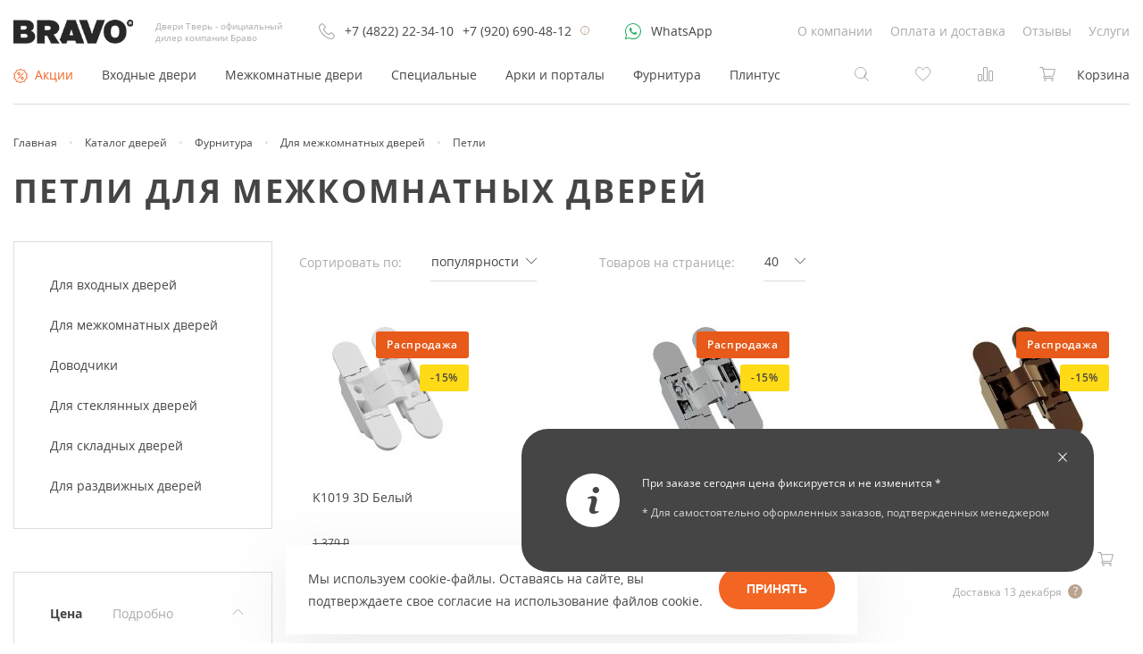

--- FILE ---
content_type: text/html; charset=utf-8
request_url: https://dveri-tver.ru/catalog/dlya-mezhkomnatnyh-dverey/petli/
body_size: 14279
content:
<!doctype html>
<html dir="ltr" lang="ru" prefix="og: //ogp.me/ns#">
<head>
	<title>Петли для межкомнатных дверей - купить недорого с доставкой  в Твери</title>
	<base href="https://dveri-tver.ru/" />
	<meta charset="utf-8" />
	<meta name="viewport" content="width=device-width, initial-scale=1.0, maximum-scale=1.0">
	<meta http-equiv="X-UA-Compatible" content="IE=Edge" />
	<link rel="apple-touch-icon" sizes="180x180" href="/apple-touch-icon.png">
    <link rel="icon" type="image/png" sizes="32x32" href="/favicon-32x32.png">
    <link rel="icon" type="image/png" sizes="16x16" href="/favicon-16x16.png">
    <link rel="manifest" href="/site.webmanifest">
    <link rel="mask-icon" href="/safari-pinned-tab.svg" color="#5bbad5">
    <meta name="msapplication-TileColor" content="#da532c">
    <meta name="theme-color" content="#ffffff">
			<meta name="description" content="Купить Петли для межкомнатных дверей по низким ценам в интернет-магазине «Двери Тверь». Большой каталог, проверенные производители, профессиональная установка и доставка по Твери и области. Звоните +7 (4822) 22-34-10." />
	    <meta property="og:title" content="Петли для межкомнатных дверей - купить недорого с доставкой  в Твери" />
        <meta property="og:description" content="Купить Петли для межкомнатных дверей по низким ценам в интернет-магазине «Двери Тверь». Большой каталог, проверенные производители, профессиональная установка и доставка по Твери и области. Звоните +7 (4822) 22-34-10." />
        <meta property="og:type" content="website" />
    <meta property="og:url" content="https://dveri-tver.ru/catalog/dlya-mezhkomnatnyh-dverey/petli/" />
        <meta property="og:image" content="https://dveri-tver.ru/images/cache/category/no_image.jpg" />
        <meta property="og:site_name" content="Двери Тверь интернет-магазин межкомнатных и входных дверей в Твери" />
		<link href="https://dveri-tver.ru/catalog/dlya-mezhkomnatnyh-dverey/petli/" rel="canonical" />
				<link rel="stylesheet" type="text/css" href="/catalog/view/default/assets/build/stylesheet.min.css?5b63482622fb96ff176b4af616280889" media="all" />
			<script src="/bricks/js/jquery/jquery-2.1.1.min.js"></script>
		    
		    <meta name="yandex-verification" content="d43b3804170120cc" />
</head>
<body class="lm">
	<main class="l-site">
		<div class="l-main">
			<header class="l-header">
                <div class="container">
                    <div class="l-header__top d-flex justify-content-between">
                        <div class="l-header__top__left d-flex align-items-center">
                            <div class="l-logo">
                                <a href="/"><img src="/images/logo.svg" title="Двери Тверь" alt="Интернет-магазин дверей Двери Тверь" /></a>
                                                                <div class="slogan">Двери Тверь - официальный дилер компании Браво</div>
                                                            </div>
                            <div class="l-header__top-phone">
                                <span class="icon icon-phone"></span>
                                <div class="phones-cnt">
                                    <a href="/feedback/?type=call" class="js-call-me">+7 (4822) 22-34-10</a>
                                    <a href="tel:+79206904812">+7 (920) 690-48-12</a>
                                </div>  
                                <span class="icon icon--notice" title="с 09:00 до 21:00 без выходных!"></span>
                            </div>
                            <div class="l-header__top-whatsapp">
                                <a href="https://wa.me/79206904812" target="_blank"><span class="icon icon-whatsapp"></span> WhatsApp</a>
                            </div>
                        </div>
                                                <div class="l-header__top__right">
                            
	
		<ul class="l-header__top-menu no-mark d-flex align-items-center"><li  class="no-child" ><a class="item" href="https://dveri-tver.ru/o-kompanii/">О компании</a></li><li  class="no-child" ><a class="item" href="https://dveri-tver.ru/oplata-i-dostavka/">Оплата и доставка</a></li><li  class="no-child" ><a class="item" href="https://dveri-tver.ru/reviews/">Отзывы</a></li><li  class="no-child" ><a class="item" href="https://dveri-tver.ru/uslugi/">Услуги</a></li></ul>

                        </div>
                                            </div>
                                        <div class="l-header__main d-flex justify-content-between">
                                                <div class="l-header__main-menu">
                            <ul class="l-main-menu__content d-flex justify-content-center no-mark">
                                <li class="l-main-menu__item is--promo">
                                    <a class="top-item" href="https://dveri-tver.ru/catalog/special/"><span class="icon icon--promo"></span>Акции</a>
                                </li>
                                				<li  class="l-main-menu__item has-childs" ><a class="top-item"  href="https://dveri-tver.ru/catalog/vhodnye-dveri/">Входные двери</a><div class="l-main-menu__childs"><div class="container"><div class="row"><div class="col-md-10 offset-md-1"><div class="row"><div class="l-main-menu__child-item c-150"><div class="l-main-menu__child-title">По типу</div><ul class="no-mark"><li><a href="https://dveri-tver.ru/catalog/vhodnye-dveri/rossiya/">Входные двери Россия</a></li><li><a href="https://dveri-tver.ru/catalog/vhodnye-dveri/kitay/">Входные двери Китай</a></li><li><a href="https://dveri-tver.ru/catalog/vhodnye-dveri/ekonom/">Недорогие входные двери</a></li><li><a href="https://dveri-tver.ru/catalog/specialnye-dveri/metal-protivopozharnye/">Противопожарные двери</a></li><li><a href="https://dveri-tver.ru/catalog/vhodnye-dveri/tamburnye/">Тамбурные двери</a></li><li><a href="https://dveri-tver.ru/catalog/vhodnye-dveri/teplye/">Утеплённые двери</a></li></ul></div><div class="l-main-menu__child-item c-price"><div class="l-main-menu__child-title">Цена</div><ul class="no-mark"><li><a href="https://dveri-tver.ru/catalog/vhodnye-dveri/f/price_-25100/">до 25	100<span class="rub"> Р</span></a></li><li><a href="https://dveri-tver.ru/catalog/vhodnye-dveri/f/price_25100-41200/">от 25	100<span class="rub"> Р</span> до 41	200<span class="rub"> Р</span></a></li><li><a href="https://dveri-tver.ru/catalog/vhodnye-dveri/f/price_41200/">от 41	200<span class="rub"> Р</span></a></li></ul></div><div class="l-main-menu__child-item c-color"><div class="l-main-menu__child-title">Цвета</div><ul class="no-mark"><li><a title="Белые" href="https://dveri-tver.ru/catalog/vhodnye-dveri/f/g_1/"><ul class="round-colors-wrap"><li><span style="background-color:#F5F5F5" class="round-color"></span></li></ul>Белые</a></li><li><a title="Светлые" href="https://dveri-tver.ru/catalog/vhodnye-dveri/f/g_3/"><ul class="round-colors-wrap"><li><span style="background-color:#FFFCD6" class="round-color"></span></li></ul>Светлые</a></li><li><a title="Коричневые" href="https://dveri-tver.ru/catalog/vhodnye-dveri/f/g_7/"><ul class="round-colors-wrap"><li><span style="background-color:#94471e" class="round-color"></span></li></ul>Коричневые</a></li><li><a title="Серый цвет" href="https://dveri-tver.ru/catalog/vhodnye-dveri/f/g_9/"><ul class="round-colors-wrap"><li><span style="background-color:#929492" class="round-color"></span></li></ul>Серый цвет</a></li><li><a title="Темный" href="https://dveri-tver.ru/catalog/vhodnye-dveri/f/g_4/"><ul class="round-colors-wrap"><li><span style="background-color:#2E0202" class="round-color"></span></li></ul>Темный</a></li></ul></div></div></div></div></div></li><li  class="l-main-menu__item has-childs" ><a class="top-item"  href="https://dveri-tver.ru/catalog/mezhkomnatnye-dveri/">Межкомнатные двери</a><div class="l-main-menu__childs"><div class="container"><div class="row"><div class="col-md-10 offset-md-1"><div class="row"><div class="l-main-menu__child-item c-159"><div class="l-main-menu__child-title">Покрытие</div><ul class="no-mark"><li><a href="https://dveri-tver.ru/catalog/mezhkomnatnye-dveri/ekoshpon/">Двери Экошпон</a></li><li><a href="https://dveri-tver.ru/catalog/mezhkomnatnye-dveri/shpon/">Шпонированные</a></li><li><a href="https://dveri-tver.ru/catalog/mezhkomnatnye-dveri/massiv/">Из массива</a></li><li><a href="https://dveri-tver.ru/catalog/mezhkomnatnye-dveri/emal/">Эмаль (окрашенные)</a></li><li><a href="https://dveri-tver.ru/catalog/mezhkomnatnye-dveri/dveri-kupe/">Раздвижные двери купе</a></li><li><a href="https://dveri-tver.ru/catalog/mezhkomnatnye-dveri/skladnye/">Складные</a></li><li><a href="https://dveri-tver.ru/catalog/mezhkomnatnye-arki/">Арки и порталы</a></li><li><a href="https://dveri-tver.ru/catalog/skrytye-dveri/">Скрытые</a></li></ul></div><div class="l-main-menu__child-item c-price"><div class="l-main-menu__child-title">Цена</div><ul class="no-mark"><li><a href="https://dveri-tver.ru/catalog/mezhkomnatnye-dveri/f/price_-15800/">до 15	800<span class="rub"> Р</span></a></li><li><a href="https://dveri-tver.ru/catalog/mezhkomnatnye-dveri/f/price_15800-30100/">от 15	800<span class="rub"> Р</span> до 30	100<span class="rub"> Р</span></a></li><li><a href="https://dveri-tver.ru/catalog/mezhkomnatnye-dveri/f/price_30100/">от 30	100<span class="rub"> Р</span></a></li></ul></div><div class="l-main-menu__child-item c-color"><div class="l-main-menu__child-title">Цвета</div><ul class="no-mark"><li><a title="под покраску" href="https://dveri-tver.ru/catalog/mezhkomnatnye-dveri/f/g_14/"><ul class="round-colors-wrap"><li><span style="background-color:#" class="round-color"></span></li></ul>под покраску</a></li><li><a title="Белые" href="https://dveri-tver.ru/catalog/mezhkomnatnye-dveri/f/g_1/"><ul class="round-colors-wrap"><li><span style="background-color:#F5F5F5" class="round-color"></span></li></ul>Белые</a></li><li><a title="Светлые" href="https://dveri-tver.ru/catalog/mezhkomnatnye-dveri/f/g_3/"><ul class="round-colors-wrap"><li><span style="background-color:#FFFCD6" class="round-color"></span></li></ul>Светлые</a></li><li><a title="Светло-коричневые" href="https://dveri-tver.ru/catalog/mezhkomnatnye-dveri/f/g_2/"><ul class="round-colors-wrap"><li><span style="background-color:#D59057" class="round-color"></span></li></ul>Светло-коричневые</a></li><li><a title="Коричневые" href="https://dveri-tver.ru/catalog/mezhkomnatnye-dveri/f/g_7/"><ul class="round-colors-wrap"><li><span style="background-color:#94471e" class="round-color"></span></li></ul>Коричневые</a></li><li><a title="Тёмно-коричневые" href="https://dveri-tver.ru/catalog/mezhkomnatnye-dveri/f/g_8/"><ul class="round-colors-wrap"><li><span style="background-color:#75300B" class="round-color"></span></li></ul>Тёмно-коричневые</a></li><li><a title="Серый цвет" href="https://dveri-tver.ru/catalog/mezhkomnatnye-dveri/f/g_9/"><ul class="round-colors-wrap"><li><span style="background-color:#929492" class="round-color"></span></li></ul>Серый цвет</a></li><li><a title="Темный" href="https://dveri-tver.ru/catalog/mezhkomnatnye-dveri/f/g_4/"><ul class="round-colors-wrap"><li><span style="background-color:#2E0202" class="round-color"></span></li></ul>Темный</a></li></ul></div></div></div></div></div></li><li  class="l-main-menu__item has-childs" ><a class="top-item"  href="https://dveri-tver.ru/catalog/specialnye-dveri/">Специальные</a><div class="l-main-menu__childs"><div class="l-section"><ul class="l-main-menu__childs"><li  class="l-main-menu__item no-child" ><a class="top-item"  href="https://dveri-tver.ru/catalog/specialnye-dveri/sauna-i-banya/">Для сауны и бани</a></li><li  class="l-main-menu__item no-child" ><a class="top-item"  href="https://dveri-tver.ru/catalog/specialnye-dveri/stroitelnye/">Строительные двери</a></li><li  class="l-main-menu__item no-child" ><a class="top-item"  href="https://dveri-tver.ru/catalog/specialnye-dveri/protivopozharnye/">Противопожарные двери</a></li><li  class="l-main-menu__item no-child" ><a class="top-item"  href="https://dveri-tver.ru/catalog/specialnye-dveri/tehnicheskie/">Технические двери</a></li></ul></div></div></li><li  class="l-main-menu__item no-child" ><a class="top-item"  href="https://dveri-tver.ru/catalog/mezhkomnatnye-arki/">Арки и порталы</a></li><li  class="l-main-menu__item no-child" ><a class="top-item"  href="https://dveri-tver.ru/catalog/furnitura/">Фурнитура</a><div class="l-main-menu__childs"><div class="l-section"><ul class="l-main-menu__childs"><li  class="l-main-menu__item no-child" ><a class="top-item"  href="https://dveri-tver.ru/catalog/furnitura/dlya-vhodnyh-dverey/">Для входных дверей</a></li><li  class="l-main-menu__item no-child" ><a class="top-item"  href="https://dveri-tver.ru/catalog/dlya-mezhkomnatnyh-dverey/">Для межкомнатных дверей</a></li><li  class="l-main-menu__item no-child" ><a class="top-item"  href="https://dveri-tver.ru/catalog/furnitura/razdvizhnye/">Для раздвижных дверей</a></li><li  class="l-main-menu__item no-child" ><a class="top-item"  href="https://dveri-tver.ru/catalog/furnitura/skladnye/">Для складных дверей</a></li><li  class="l-main-menu__item no-child" ><a class="top-item"  href="https://dveri-tver.ru/catalog/furnitura/steklyannye/">Для стеклянных дверей</a></li><li  class="l-main-menu__item no-child" ><a class="top-item"  href="https://dveri-tver.ru/catalog/furnitura/dovodchiki/">Доводчики</a></li></ul></div></div></li><li  class="l-main-menu__item no-child" ><a class="top-item"  href="https://dveri-tver.ru/catalog/decor/">Плинтус</a></li>                            </ul>
                        </div>
                                                                        <div class="l-header__main-right">
                            <div class="h-button-actions">
                                <div class="h-button-actions__item is--search-form">
                                    <div class="l-header__search is--closed">
                                        <form method="get" accept-charset="UTF-8" enctype="multipart/form-data" action="/search/">
                                            <button type="button" class="js-search-form-open icon icon--search"></button>
                                            <div class="inner">
                                                <button type="submit" class="l-header__search-submit icon icon--search"></button>
                                                <input type="text" name="q" value="" placeholder="Введите слово или фразу" class="l-header__search-field">
                                                <button type="button" class="js-search-form-close icon icon-cross-xs"></button>
                                            </div>
                                        </form>
                                    </div>
                                </div>
                                <div class="h-button-actions__item">
	<a href="https://dveri-tver.ru/wishlist/" title="Отложенные товары" rel="nofollow">
		<div class="icon icon--wishlist count-badge" data-badge="0" data-id="wishlist-counter"></div>
	</a>
</div>
<div class="h-button-actions__item">
    <a href="https://dveri-tver.ru/catalog/compare/" title="Товары в сравнении" rel="nofollow">
        <div class="icon icon--compare count-badge" data-badge="0" data-id="compare-counter"></div>
    </a>
</div>
<div class="h-button-actions__item is--cart">
	<a href="https://dveri-tver.ru/cart/" class="d-flex" title="Посмотреть содержимое корзины">
		<div class="icon icon--cart count-badge" data-badge="0" data-id="cart-counter"></div>
		<span class="header-cart__totals">
			Корзина		</span>
	</a>
</div>                            </div>
                        </div>
                                            </div>
                                    </div>
			</header>

			<div class="l-main-content container">
				
				<div class="l-site-heading">

					
                    <div class="l-breadcrumbs" itemscope itemtype="https://schema.org/BreadcrumbList">
                                                                        <ul class="no-mark d-flex">
                                                        <li>
                                                                <span itemprop="itemListElement" itemscope="" itemtype="https://schema.org/ListItem">
                                    <a itemprop="item" href="/">
                                        <span itemprop="name">Главная</span>
                                    </a>
                                    <meta itemprop="position" content="1">
                                </span>
                                                                                                <span class="separator"></span>
                                                            </li>
                                                        <li>
                                                                <span itemprop="itemListElement" itemscope="" itemtype="https://schema.org/ListItem">
                                    <a itemprop="item" href="https://dveri-tver.ru/catalog/">
                                        <span itemprop="name">Каталог дверей</span>
                                    </a>
                                    <meta itemprop="position" content="2">
                                </span>
                                                                                                <span class="separator"></span>
                                                            </li>
                                                        <li>
                                                                <span itemprop="itemListElement" itemscope="" itemtype="https://schema.org/ListItem">
                                    <a itemprop="item" href="https://dveri-tver.ru/catalog/furnitura/">
                                        <span itemprop="name">Фурнитура</span>
                                    </a>
                                    <meta itemprop="position" content="3">
                                </span>
                                                                                                <span class="separator"></span>
                                                            </li>
                                                        <li>
                                                                <span itemprop="itemListElement" itemscope="" itemtype="https://schema.org/ListItem">
                                    <a itemprop="item" href="https://dveri-tver.ru/catalog/dlya-mezhkomnatnyh-dverey/">
                                        <span itemprop="name">Для межкомнатных дверей</span>
                                    </a>
                                    <meta itemprop="position" content="4">
                                </span>
                                                                                                <span class="separator"></span>
                                                            </li>
                                                        <li>
                                                                <span itemprop="itemListElement" itemscope="" itemtype="https://schema.org/ListItem">
                                    <meta itemprop="item" content="https://dveri-tver.ru/catalog/dlya-mezhkomnatnyh-dverey/petli/" />
                                    <span itemprop="name">Петли</span>
                                    <meta itemprop="position" content="5">
                                </span>
                                                                                            </li>
                                                    </ul>
                                            </div>


					
										<h1 class="l-h1">Петли для межкомнатных дверей</h1>
					
									</div>

				
				
								<div class="row">
				
										<div class="l-column-left col-md-3">
                        <div class="d-border-box l-sub-categories">

	<ul class="l-catagory-list no-mark">

				<li class="no-child" ><a class="item" href="https://dveri-tver.ru/catalog/furnitura/dlya-vhodnyh-dverey/">Для входных дверей</a></li><li class="active-trail" ><a class="item is--active" href="https://dveri-tver.ru/catalog/dlya-mezhkomnatnyh-dverey/">Для межкомнатных дверей</a></li><li class="no-child" ><a class="item" href="https://dveri-tver.ru/catalog/furnitura/dovodchiki/">Доводчики</a></li><li class="no-child" ><a class="item" href="https://dveri-tver.ru/catalog/furnitura/steklyannye/">Для стеклянных дверей</a></li><li class="no-child" ><a class="item" href="https://dveri-tver.ru/catalog/furnitura/skladnye/">Для складных дверей</a></li><li class="no-child" ><a class="item" href="https://dveri-tver.ru/catalog/furnitura/razdvizhnye/">Для раздвижных дверей</a></li>
	</ul>
</div>

    <div id="filter" class="l-product-filter">
        <div class="l-product-filter__cnt d-border-box">

            
            <form id="product-filter-form" name="product-filter-form" method="post" action="">
                
                
                    
                    <div id="group-price" class="fgroup diap can-expand diap mini">
                                        <div class="title">
                        <span class="title-inner">Цена</span>
                        <div class="toggle-price"><a href="#" class="js-link sh-groups">Подробно</a></div>
                    </div>
                    <div class="group-preview-wrap">
                        <div class="sgroup short-prices">
                            <div class="diap-titles">
                                                                    <label class="diap diap-text bttn bttn--gray bttn--small" data-max="700">
                                        <span class="icon icon-prog-1"></span>до 700                                    </label>
                                                                    <label class="diap diap-text bttn bttn--gray bttn--small" data-min="700" data-max="1300">
                                        <span class="icon icon-prog-2"></span>700 - 1	300                                    </label>
                                                                    <label class="diap diap-text bttn bttn--gray bttn--small" data-min="1300">
                                        <span class="icon icon-prog-3"></span>от 1	300                                    </label>
                                                            </div>
                        </div>
                    </div>
                                        <div class="group-details-wrap">
                        <div class="full-price">
                            <div class="lgroup">
                                <div class="f-row lgroup--input vs--min">
                                    <label>
                                        <input type="text" name="pa[p][price][min]" value="" id="child-p-price-min" class="min" placeholder=" " />
                                        <span class="label">
                                            от                                        </span>
                                        <span class="js-reset"></span>
                                    </label>
                                </div>
                                <div class="f-row lgroup--input vs--max">
                                    <label>
                                        <input type="text" name="pa[p][price][max]" value="" id="child-p-price-max" class="max" placeholder=" " />
                                        <span class="label">
                                            до                                        </span>
                                        <span class="js-reset"></span>
                                    </label>
                                </div>
                            </div>
                            <div id="slider-p-price" class="slider" rel="105.1901|2651.85|105.1901|2700">
                                <span class="sep min">105</span>
                                <span class="sep max">2	652</span>
                            </div>
                        </div>
                    </div>
                                    </div>
                                
                
                
                <div id="group-manufacturer_id" class="fgroup hidden  can-expand">
                                        <div class="title">
                        <span class="title-inner">Производитель</span>
                                            </div>
                                        <div class="fitems cf">
                                                                        <div class="item item-69 cf">
                            
                            
                            <label class="checkbox" for="child-p-manufacturer_id-69">

                                <input id="child-p-manufacturer_id-69" type="checkbox" name="pa[p][manufacturer_id][69]" value="69"  class="checkbox__input" />
                                <span class="checkbox__label">
                                                                        <a href="https://dveri-tver.ru/catalog/dlya-mezhkomnatnyh-dverey/petli/f/brand_69/">Amig</a>
                                                                    </span>
                                                                <span class="checkbox__label-sub"><a href="https://dveri-tver.ru/catalog/brands/amig/">подробнее</a></span>
                                                            </label>
                        </div>
                                                <div class="item item-40 cf">
                            
                            
                            <label class="checkbox" for="child-p-manufacturer_id-40">

                                <input id="child-p-manufacturer_id-40" type="checkbox" name="pa[p][manufacturer_id][40]" value="40"  class="checkbox__input" />
                                <span class="checkbox__label">
                                                                        <a href="https://dveri-tver.ru/catalog/dlya-mezhkomnatnyh-dverey/petli/f/brand_40/">Avers</a>
                                                                    </span>
                                                                <span class="checkbox__label-sub"><a href="https://dveri-tver.ru/catalog/brands/avers/">подробнее</a></span>
                                                            </label>
                        </div>
                                                <div class="item item-119 cf">
                            
                            
                            <label class="checkbox" for="child-p-manufacturer_id-119">

                                <input id="child-p-manufacturer_id-119" type="checkbox" name="pa[p][manufacturer_id][119]" value="119"  class="checkbox__input" />
                                <span class="checkbox__label">
                                                                        <a href="https://dveri-tver.ru/catalog/dlya-mezhkomnatnyh-dverey/petli/f/brand_119/">MSM</a>
                                                                    </span>
                                                                <span class="checkbox__label-sub"><a href="https://dveri-tver.ru/msm/">подробнее</a></span>
                                                            </label>
                        </div>
                                                <div class="item item-19 cf">
                            
                            
                            <label class="checkbox" for="child-p-manufacturer_id-19">

                                <input id="child-p-manufacturer_id-19" type="checkbox" name="pa[p][manufacturer_id][19]" value="19"  class="checkbox__input" />
                                <span class="checkbox__label">
                                                                        <a href="https://dveri-tver.ru/catalog/dlya-mezhkomnatnyh-dverey/petli/f/brand_19/">Браво</a>
                                                                    </span>
                                                                <span class="checkbox__label-sub"><a href="https://dveri-tver.ru/catalog/brands/bravo/">подробнее</a></span>
                                                            </label>
                        </div>
                                                                    </div>
                                    </div>
                                
                
                
                <div id="group-12" class="fgroup hidden with-groups  with-groups can-expand">
                                        <div class="title">
                        <span class="title-inner">Цвет</span>
                                                <div>
                            <a class="js-link sh-groups">Подробно</a>
                        </div>
                                            </div>
                                        <div class="fitems round-colors-wrap cf">
                                                    <div class="group-preview-wrap">
                                <div class="inner">
                                    
                                        <div class="group-preview__item">

                                            
                                                                                        <input style="background-color:#fff!important;border-color:#fff!important" type="checkbox" id="vgroup-g-11" name="pa[g][11]" value="11" class="js-fire-group item-group-input" />
                                            
                                            <label for="vgroup-g-11" class="">
                                                                                                <span data-values="11" title="золото" data-gid="11" class="parent">
                                                                                                        <a href="https://dveri-tver.ru/catalog/dlya-mezhkomnatnyh-dverey/petli/f/g_11/">золото</a>
                                                                                                    </span>
                                            </label>
                                        </div>
                                    
                                        <div class="group-preview__item">

                                            
                                                                                        <input style="background-color:#fff!important;border-color:#fff!important" type="checkbox" id="vgroup-g-13" name="pa[g][13]" value="13" class="js-fire-group item-group-input" />
                                            
                                            <label for="vgroup-g-13" class="">
                                                                                                <span data-values="13" title="хром" data-gid="13" class="parent">
                                                                                                        <a href="https://dveri-tver.ru/catalog/dlya-mezhkomnatnyh-dverey/petli/f/g_13/">хром</a>
                                                                                                    </span>
                                            </label>
                                        </div>
                                    
                                        <div class="group-preview__item">

                                            
                                                                                        <input style="background-color:#F5F5F5!important;border-color:#F5F5F5!important" type="checkbox" id="vgroup-g-1" name="pa[g][1]" value="1" class="js-fire-group item-group-input" />
                                            
                                            <label for="vgroup-g-1" class="">
                                                                                                <span data-values="1" title="Белые" data-gid="1" class="parent">
                                                                                                        <a href="https://dveri-tver.ru/catalog/dlya-mezhkomnatnyh-dverey/petli/f/g_1/">Белые</a>
                                                                                                    </span>
                                            </label>
                                        </div>
                                    
                                        <div class="group-preview__item">

                                            
                                                                                        <input style="background-color:#FFFCD6!important;border-color:#FFFCD6!important" type="checkbox" id="vgroup-g-3" name="pa[g][3]" value="3" class="js-fire-group item-group-input" />
                                            
                                            <label for="vgroup-g-3" class="">
                                                                                                <span data-values="3" title="Светлые" data-gid="3" class="parent">
                                                                                                        <a href="https://dveri-tver.ru/catalog/dlya-mezhkomnatnyh-dverey/petli/f/g_3/">Светлые</a>
                                                                                                    </span>
                                            </label>
                                        </div>
                                    
                                        <div class="group-preview__item">

                                            
                                                                                        <input style="background-color:#D59057!important;border-color:#D59057!important" type="checkbox" id="vgroup-g-2" name="pa[g][2]" value="2" class="js-fire-group item-group-input" />
                                            
                                            <label for="vgroup-g-2" class="">
                                                                                                <span data-values="2" title="Светло-коричневые" data-gid="2" class="parent">
                                                                                                        <a href="https://dveri-tver.ru/catalog/dlya-mezhkomnatnyh-dverey/petli/f/g_2/">Светло-коричневые</a>
                                                                                                    </span>
                                            </label>
                                        </div>
                                    
                                        <div class="group-preview__item">

                                            
                                                                                        <input style="background-color:#929492!important;border-color:#929492!important" type="checkbox" id="vgroup-g-9" name="pa[g][9]" value="9" class="js-fire-group item-group-input" />
                                            
                                            <label for="vgroup-g-9" class="">
                                                                                                <span data-values="9" title="Серый цвет" data-gid="9" class="parent">
                                                                                                        <a href="https://dveri-tver.ru/catalog/dlya-mezhkomnatnyh-dverey/petli/f/g_9/">Серый цвет</a>
                                                                                                    </span>
                                            </label>
                                        </div>
                                    
                                        <div class="group-preview__item">

                                            
                                                                                        <input style="background-color:#2E0202!important;border-color:#2E0202!important" type="checkbox" id="vgroup-g-4" name="pa[g][4]" value="4" class="js-fire-group item-group-input" />
                                            
                                            <label for="vgroup-g-4" class="">
                                                                                                <span data-values="4" title="Темный" data-gid="4" class="parent">
                                                                                                        <a href="https://dveri-tver.ru/catalog/dlya-mezhkomnatnyh-dverey/petli/f/g_4/">Темный</a>
                                                                                                    </span>
                                            </label>
                                        </div>
                                                                    </div>
                            </div>

                            <div class="group-details-wrap is--colors">
                                <div class="cnt">
                                                                        <div class="group-detail__item" data-gid="11">

                                        <div class="groups">
                                            <div class="groups-main block-11">
                                            
                                                
                                                <div class="item item-12-5364">

                                                    <input  id="child-a-12-5364" type="checkbox" name="pa[a][12][5364]" value="5364" class="js-fire-group-child" />

                                                    <label  for="child-a-12-5364">
                                                                                                                <a href="https://dveri-tver.ru/catalog/dlya-mezhkomnatnyh-dverey/petli/f/a_5364/"  title="Цвет - SGold (золото)" class="round-color"><img src="https://dveri-tver.ru/images/cache/color_filter/data/attribute-cvet/color_533a4bea7061d.jpg" alt="Цвет - SGold (золото)" title="Цвет - SGold (золото)"/></a>
                                                        
                                                    </label>

                                                </div>
                                            
                                                
                                                <div class="item item-12-5368">

                                                    <input  id="child-a-12-5368" type="checkbox" name="pa[a][12][5368]" value="5368" class="js-fire-group-child" />

                                                    <label  for="child-a-12-5368">
                                                                                                                <a href="https://dveri-tver.ru/catalog/dlya-mezhkomnatnyh-dverey/petli/f/a_5368/"  title="Цвет - МатЗолото (золото)" class="round-color"><img src="https://dveri-tver.ru/images/cache/color_filter/data/attribute-cvet/color_533a4bea7061d.jpg" alt="Цвет - МатЗолото (золото)" title="Цвет - МатЗолото (золото)"/></a>
                                                        
                                                    </label>

                                                </div>
                                                                                        </div>
                                        </div>
                                    </div>

                                                                        <div class="group-detail__item" data-gid="13">

                                        <div class="groups">
                                            <div class="groups-main block-13">
                                            
                                                
                                                <div class="item item-12-5363">

                                                    <input  id="child-a-12-5363" type="checkbox" name="pa[a][12][5363]" value="5363" class="js-fire-group-child" />

                                                    <label  for="child-a-12-5363">
                                                                                                                <a href="https://dveri-tver.ru/catalog/dlya-mezhkomnatnyh-dverey/petli/f/a_5363/"  title="Цвет - SChrome (хром)" class="round-color"><img src="https://dveri-tver.ru/images/cache/color_filter/data/attribute-cvet/5ed10863dfed95.68509012.jpg" alt="Цвет - SChrome (хром)" title="Цвет - SChrome (хром)"/></a>
                                                        
                                                    </label>

                                                </div>
                                            
                                                
                                                <div class="item item-12-5360">

                                                    <input  id="child-a-12-5360" type="checkbox" name="pa[a][12][5360]" value="5360" class="js-fire-group-child" />

                                                    <label  for="child-a-12-5360">
                                                                                                                <a href="https://dveri-tver.ru/catalog/dlya-mezhkomnatnyh-dverey/petli/f/a_5360/"  title="Цвет - Chrome (хром)" class="round-color"><img src="https://dveri-tver.ru/images/cache/color_filter/data/attribute-cvet/color_5abceb54f4235.jpg" alt="Цвет - Chrome (хром)" title="Цвет - Chrome (хром)"/></a>
                                                        
                                                    </label>

                                                </div>
                                                                                        </div>
                                        </div>
                                    </div>

                                                                        <div class="group-detail__item" data-gid="1">

                                        <div class="groups">
                                            <div class="groups-main block-1">
                                            
                                                
                                                <div class="item item-12-5366">

                                                    <input  id="child-a-12-5366" type="checkbox" name="pa[a][12][5366]" value="5366" class="js-fire-group-child" />

                                                    <label  for="child-a-12-5366">
                                                                                                                <a href="https://dveri-tver.ru/catalog/dlya-mezhkomnatnyh-dverey/petli/f/a_5366/"  title="Цвет - SWhite (Белые)" class="round-color"><img src="https://dveri-tver.ru/images/cache/color_filter/data/attribute-cvet/matbelyj-1652432431.jpg" alt="Цвет - SWhite (Белые)" title="Цвет - SWhite (Белые)"/></a>
                                                        
                                                    </label>

                                                </div>
                                            
                                                
                                                <div class="item item-12-1603">

                                                    <input  id="child-a-12-1603" type="checkbox" name="pa[a][12][1603]" value="1603" class="js-fire-group-child" />

                                                    <label  for="child-a-12-1603">
                                                                                                                <a href="https://dveri-tver.ru/catalog/dlya-mezhkomnatnyh-dverey/petli/f/a_1603/"  title="Цвет - Белый (Белые)" class="round-color"><img src="https://dveri-tver.ru/images/cache/color_filter/data/colors/color_53e4860d2193f.jpg" alt="Цвет - Белый (Белые)" title="Цвет - Белый (Белые)"/></a>
                                                        
                                                    </label>

                                                </div>
                                            
                                                
                                                <div class="item item-12-5479">

                                                    <input  id="child-a-12-5479" type="checkbox" name="pa[a][12][5479]" value="5479" class="js-fire-group-child" />

                                                    <label  for="child-a-12-5479">
                                                                                                                <a href="https://dveri-tver.ru/catalog/dlya-mezhkomnatnyh-dverey/petli/f/a_5479/"  title="Цвет - AL (Белые)" class="round-color"><img src="https://dveri-tver.ru/images/cache/color_filter/data/attribute-cvet/5ed54c3da1aa03.03104424.jpg" alt="Цвет - AL (Белые)" title="Цвет - AL (Белые)"/></a>
                                                        
                                                    </label>

                                                </div>
                                                                                        </div>
                                        </div>
                                    </div>

                                                                        <div class="group-detail__item" data-gid="3">

                                        <div class="groups">
                                            <div class="groups-main block-3">
                                            
                                                
                                                <div class="item item-12-1554">

                                                    <input  id="child-a-12-1554" type="checkbox" name="pa[a][12][1554]" value="1554" class="js-fire-group-child" />

                                                    <label  for="child-a-12-1554">
                                                                                                                <a href="https://dveri-tver.ru/catalog/dlya-mezhkomnatnyh-dverey/petli/f/a_1554/"  title="Цвет - Золото (Светлые)" class="round-color"><img src="https://dveri-tver.ru/images/cache/color_filter/data/colors/color_52e2322019b1f.jpg" alt="Цвет - Золото (Светлые)" title="Цвет - Золото (Светлые)"/></a>
                                                        
                                                    </label>

                                                </div>
                                            
                                                
                                                <div class="item item-12-2472">

                                                    <input  id="child-a-12-2472" type="checkbox" name="pa[a][12][2472]" value="2472" class="js-fire-group-child" />

                                                    <label  for="child-a-12-2472">
                                                                                                                <a href="https://dveri-tver.ru/catalog/dlya-mezhkomnatnyh-dverey/petli/f/a_2472/"  title="Цвет - медь (Светлые)" class="round-color"><img src="https://dveri-tver.ru/images/cache/color_filter/data/colors/color_5386d15055be2.jpg" alt="Цвет - медь (Светлые)" title="Цвет - медь (Светлые)"/></a>
                                                        
                                                    </label>

                                                </div>
                                                                                        </div>
                                        </div>
                                    </div>

                                                                        <div class="group-detail__item" data-gid="2">

                                        <div class="groups">
                                            <div class="groups-main block-2">
                                            
                                                
                                                <div class="item item-12-1549">

                                                    <input  id="child-a-12-1549" type="checkbox" name="pa[a][12][1549]" value="1549" class="js-fire-group-child" />

                                                    <label  for="child-a-12-1549">
                                                                                                                <a href="https://dveri-tver.ru/catalog/dlya-mezhkomnatnyh-dverey/petli/f/a_1549/"  title="Цвет - SB МатЗолото (Светло-коричневые)" class="round-color"><img src="https://dveri-tver.ru/images/cache/color_filter/data/colors/color_57b58cbe6bb7e.jpg" alt="Цвет - SB МатЗолото (Светло-коричневые)" title="Цвет - SB МатЗолото (Светло-коричневые)"/></a>
                                                        
                                                    </label>

                                                </div>
                                            
                                                
                                                <div class="item item-12-1535">

                                                    <input  id="child-a-12-1535" type="checkbox" name="pa[a][12][1535]" value="1535" class="js-fire-group-child" />

                                                    <label  for="child-a-12-1535">
                                                                                                                <a href="https://dveri-tver.ru/catalog/dlya-mezhkomnatnyh-dverey/petli/f/a_1535/"  title="Цвет - AB Бронза (Светло-коричневые)" class="round-color"><img src="https://dveri-tver.ru/images/cache/color_filter/data/colors/color_57b58cd657320.jpg" alt="Цвет - AB Бронза (Светло-коричневые)" title="Цвет - AB Бронза (Светло-коричневые)"/></a>
                                                        
                                                    </label>

                                                </div>
                                                                                        </div>
                                        </div>
                                    </div>

                                                                        <div class="group-detail__item" data-gid="9">

                                        <div class="groups">
                                            <div class="groups-main block-9">
                                            
                                                
                                                <div class="item item-12-1596">

                                                    <input  id="child-a-12-1596" type="checkbox" name="pa[a][12][1596]" value="1596" class="js-fire-group-child" />

                                                    <label  for="child-a-12-1596">
                                                                                                                <a href="https://dveri-tver.ru/catalog/dlya-mezhkomnatnyh-dverey/petli/f/a_1596/"  title="Цвет - C Хром (Серый цвет)" class="round-color"><img src="https://dveri-tver.ru/images/cache/color_filter/data/colors/color_552501a520735.jpg" alt="Цвет - C Хром (Серый цвет)" title="Цвет - C Хром (Серый цвет)"/></a>
                                                        
                                                    </label>

                                                </div>
                                            
                                                
                                                <div class="item item-12-1578">

                                                    <input  id="child-a-12-1578" type="checkbox" name="pa[a][12][1578]" value="1578" class="js-fire-group-child" />

                                                    <label  for="child-a-12-1578">
                                                                                                                <a href="https://dveri-tver.ru/catalog/dlya-mezhkomnatnyh-dverey/petli/f/a_1578/"  title="Цвет - Хром (Серый цвет)" class="round-color"><img src="https://dveri-tver.ru/images/cache/color_filter/data/colors/color_52e22db95891a.jpg" alt="Цвет - Хром (Серый цвет)" title="Цвет - Хром (Серый цвет)"/></a>
                                                        
                                                    </label>

                                                </div>
                                            
                                                
                                                <div class="item item-12-1548">

                                                    <input  id="child-a-12-1548" type="checkbox" name="pa[a][12][1548]" value="1548" class="js-fire-group-child" />

                                                    <label  for="child-a-12-1548">
                                                                                                                <a href="https://dveri-tver.ru/catalog/dlya-mezhkomnatnyh-dverey/petli/f/a_1548/"  title="Цвет - CR Хром (Серый цвет)" class="round-color"><img src="https://dveri-tver.ru/images/cache/color_filter/data/colors/color_534f98eff2e26.jpg" alt="Цвет - CR Хром (Серый цвет)" title="Цвет - CR Хром (Серый цвет)"/></a>
                                                        
                                                    </label>

                                                </div>
                                            
                                                
                                                <div class="item item-12-1553">

                                                    <input  id="child-a-12-1553" type="checkbox" name="pa[a][12][1553]" value="1553" class="js-fire-group-child" />

                                                    <label  for="child-a-12-1553">
                                                                                                                <a href="https://dveri-tver.ru/catalog/dlya-mezhkomnatnyh-dverey/petli/f/a_1553/"  title="Цвет - Бронза (Серый цвет)" class="round-color"><img src="https://dveri-tver.ru/images/cache/color_filter/data/colors/color_533952f949816.jpg" alt="Цвет - Бронза (Серый цвет)" title="Цвет - Бронза (Серый цвет)"/></a>
                                                        
                                                    </label>

                                                </div>
                                                                                        </div>
                                        </div>
                                    </div>

                                                                        <div class="group-detail__item" data-gid="4">

                                        <div class="groups">
                                            <div class="groups-main block-4">
                                            
                                                
                                                <div class="item item-12-5361">

                                                    <input  id="child-a-12-5361" type="checkbox" name="pa[a][12][5361]" value="5361" class="js-fire-group-child" />

                                                    <label  for="child-a-12-5361">
                                                                                                                <a href="https://dveri-tver.ru/catalog/dlya-mezhkomnatnyh-dverey/petli/f/a_5361/"  title="Цвет - SBlack (Темный)" class="round-color"><img src="https://dveri-tver.ru/images/cache/color_filter/data/attribute-cvet/color_5dc51786bc733.jpg" alt="Цвет - SBlack (Темный)" title="Цвет - SBlack (Темный)"/></a>
                                                        
                                                    </label>

                                                </div>
                                            
                                                
                                                <div class="item item-12-5365">

                                                    <input  id="child-a-12-5365" type="checkbox" name="pa[a][12][5365]" value="5365" class="js-fire-group-child" />

                                                    <label  for="child-a-12-5365">
                                                                                                                <a href="https://dveri-tver.ru/catalog/dlya-mezhkomnatnyh-dverey/petli/f/a_5365/"  title="Цвет - SGraphite (Темный)" class="round-color"><img src="https://dveri-tver.ru/images/cache/color_filter/data/attribute-cvet/ds-optim-tajga-5-out-antik-serebryannyj-kopiya-1706012543.jpg" alt="Цвет - SGraphite (Темный)" title="Цвет - SGraphite (Темный)"/></a>
                                                        
                                                    </label>

                                                </div>
                                            
                                                
                                                <div class="item item-12-1602">

                                                    <input  id="child-a-12-1602" type="checkbox" name="pa[a][12][1602]" value="1602" class="js-fire-group-child" />

                                                    <label  for="child-a-12-1602">
                                                                                                                <a href="https://dveri-tver.ru/catalog/dlya-mezhkomnatnyh-dverey/petli/f/a_1602/"  title="Цвет - Черный (Темный)" class="round-color"><img src="https://dveri-tver.ru/images/cache/color_filter/data/colors/color_53e495c4e885a.jpg" alt="Цвет - Черный (Темный)" title="Цвет - Черный (Темный)"/></a>
                                                        
                                                    </label>

                                                </div>
                                                                                        </div>
                                        </div>
                                    </div>

                                                                    </div>
                            </div>

                            

                                            </div>
                                    </div>
                                
                
                
                <div id="group-promo" class="fgroup hidden ">
                                        <div class="fitems cf">
                                                                        <div class="item item-1 cf">
                            
                            
                            <label class="checkbox" for="child-p-promo-1">

                                <input id="child-p-promo-1" type="checkbox" name="pa[p][promo][1]" value="1"  class="checkbox__input" />
                                <span class="checkbox__label">
                                                                        <a href="https://dveri-tver.ru/catalog/dlya-mezhkomnatnyh-dverey/petli/f/promo/">Товар по акции</a>
                                                                    </span>
                                                            </label>
                        </div>
                                                                    </div>
                                    </div>
                                
                
                
                <div id="group-sale" class="fgroup hidden  can-expand">
                                        <div class="fitems cf">
                                                                        <div class="item item-1 cf">
                            
                            
                            <label class="checkbox" for="child-p-sale-1">

                                <input id="child-p-sale-1" type="checkbox" name="pa[p][sale][1]" value="1"  class="checkbox__input" />
                                <span class="checkbox__label">
                                                                        <a href="https://dveri-tver.ru/catalog/dlya-mezhkomnatnyh-dverey/petli/f/sale/">Распродажа</a>
                                                                    </span>
                                                            </label>
                        </div>
                                                                    </div>
                                    </div>
                                                <div class="l-product-filter__submit">
                    <div class="l-product-filter__submit-bttn">
                        <button type="submit" class="bttn bttn--gold">Показать</button>
                    </div>
                    <input type="hidden" name="category_path" value="76_82_121" />
                    <noindex>
                        <a class="catalog-reset bttn bttn--border" href="https://dveri-tver.ru/catalog/dlya-mezhkomnatnyh-dverey/petli/">Очистить фильтр</a>
                    </noindex>
                                    </div>
            </form>
    </div>
</div>
<div class="p-module-block">
	<div class="single-banner">
								<a href="/search/?q=MELINGA&amp;sort=actions&amp;order=DESC"><img src="https://dveri-tver.ru/images/cache/b_painting/data/banner/Melinga/melinga/vertik2.jpg" alt="Изображение баннера снижение цен!" title="Баннер снижение цен!" /></a>
			</li>
											<a href="catalog/vhodnye-dveri/bravo-n/matriks-3-total-black-off-white/"><img src="https://dveri-tver.ru/images/cache/b_painting/data/banner/Matriks/vertikalnyy.jpg" alt="Изображение баннера идеальная входная дверь!" title="Баннер идеальная входная дверь!" /></a>
			</li>
						</div>
</div>					</div>
					
					
										<div class="l-content col-lg-9">
						<div class="p-category">
<div id="product-data">
				<div class="p-category__available-props">
		<div class="p-prop-item">
			<span class="p-prop-item__title">Сортировать по:</span>
			<select class="p-prop-item__values" name="sort" onchange="window.location = this.value;">
												<option value="https://dveri-tver.ru/catalog/dlya-mezhkomnatnyh-dverey/petli/?sort=rating&order=DESC">популярности</option>
																<option value="https://dveri-tver.ru/catalog/dlya-mezhkomnatnyh-dverey/petli/?sort=price&order=ASC">сначала дешевле</option>
																<option value="https://dveri-tver.ru/catalog/dlya-mezhkomnatnyh-dverey/petli/?sort=price&order=DESC">сначала дороже</option>
																<option value="https://dveri-tver.ru/catalog/dlya-mezhkomnatnyh-dverey/petli/?sort=new&order=DESC">новизне</option>
																<option value="https://dveri-tver.ru/catalog/dlya-mezhkomnatnyh-dverey/petli/?sort=actions&order=DESC">скидке</option>
											</select>
		</div>
		<div class="p-prop-item">
			<span class="p-prop-item__title">Товаров на странице:</span>
			<select class="p-prop-item__values" name="limit" onchange="window.location = this.value;">
												<option value="https://dveri-tver.ru/catalog/dlya-mezhkomnatnyh-dverey/petli/?limit=40" selected="selected">40</option>
																<option value="https://dveri-tver.ru/catalog/dlya-mezhkomnatnyh-dverey/petli/?limit=80">80</option>
																<option value="https://dveri-tver.ru/catalog/dlya-mezhkomnatnyh-dverey/petli/?limit=120">120</option>
											</select>
		</div>
	</div>
			<div id="products" class="p-list row">
		<div class="p-list-item__wrap">
	<div class="p-list-item product-furniture">
		
		<div class="p-list-item__image-wrap">
			<a title="K1019 3D Белый" href="https://dveri-tver.ru/catalog/furnitura/petli/k1019-3d-belyy/">
				<div class="p-list-item__image">
										<div class="p-list__item-stick-wrap">
				                                                        <div class="p-list__item-stick stock-status sale">Распродажа</div>
                        				        				        				        <div class="p-list__item-stick stick--promo">-15%</div>
				        					</div>
										<span class="image-item">
						<img class="lazy" src="/images/no_image_180.jpg" data-original="https://dveri-tver.ru/images/cache/product_furniture/data/product/furnitura-i-prochee/dlya-mezhkomnatnyh-dverey/petli/petlya-skrytaya-k1019-3d-11061-4526-821-2-belyj-univers-20-kg-1725344575.jpg" alt="Изображение товара K1019 3D Белый" title="K1019 3D Белый" />
					</span>
					
				</div>
			</a>
			<div class="p-list-item__fv-wrap">
				<a class="js-fast-view" href="https://dveri-tver.ru/catalog/furnitura/petli/k1019-3d-belyy/">Быстрый просмотр</a>
			</div>
		</div>

				<div class="p-list-item__title">
			<a title="K1019 3D Белый" href="https://dveri-tver.ru/catalog/furnitura/petli/k1019-3d-belyy/">K1019 3D Белый</a>

            
		</div>
		<div class="p-list-item__sub">
						<div class="p-list-item__price-wrap" title="Цена">
								<del class="old-price">1	379<span class="rub"> Р</span></del>
				<span class="price is--special">1	172<span class="rub"> Р</span></span>
							</div>
			            						<div class="p-list-item__actions">
                				<div class="p-list__item-action">
					<button type="button" title="Сравнение" data-id="12141" class="js-compare-control icon icon--compare"></button>
				</div>
				<div class="p-list__item-action">
					<button type="button" title="Закладки" data-id="12141" class="js-wishlist-control icon icon--wishlist"></button>
                </div>
                                                <div class="p-list__item-action">
					<button type="button" title="Добавить в корзину" data-id="12141" class="js-add-cart icon icon--cart"></button>
                </div>
                			</div>
								</div>
                <div class="p-list-item__dates">
            <span class="title-tippy" data-status="9" data-template="delivery" data-trigger="click">Доставка 13 декабря</span>
        </div>
        	</div>
</div>
<div class="p-list-item__wrap">
	<div class="p-list-item product-furniture">
		
		<div class="p-list-item__image-wrap">
			<a title="K1019 3D Хром" href="https://dveri-tver.ru/catalog/furnitura/petli/k1019-3d-hrom/">
				<div class="p-list-item__image">
										<div class="p-list__item-stick-wrap">
				                                                        <div class="p-list__item-stick stock-status sale">Распродажа</div>
                        				        				        				        <div class="p-list__item-stick stick--promo">-15%</div>
				        					</div>
										<span class="image-item">
						<img class="lazy" src="/images/no_image_180.jpg" data-original="https://dveri-tver.ru/images/cache/product_furniture/data/product/furnitura-i-prochee/dlya-mezhkomnatnyh-dverey/petli/petlya-skrytaya-k1019-3d-11061-4526-821-2-hrom-univers-20-kg-1725344592.jpg" alt="Изображение товара K1019 3D Хром" title="K1019 3D Хром" />
					</span>
					
				</div>
			</a>
			<div class="p-list-item__fv-wrap">
				<a class="js-fast-view" href="https://dveri-tver.ru/catalog/furnitura/petli/k1019-3d-hrom/">Быстрый просмотр</a>
			</div>
		</div>

				<div class="p-list-item__title">
			<a title="K1019 3D Хром" href="https://dveri-tver.ru/catalog/furnitura/petli/k1019-3d-hrom/">K1019 3D Хром</a>

            
		</div>
		<div class="p-list-item__sub">
						<div class="p-list-item__price-wrap" title="Цена">
								<del class="old-price">1	379<span class="rub"> Р</span></del>
				<span class="price is--special">1	172<span class="rub"> Р</span></span>
							</div>
			            						<div class="p-list-item__actions">
                				<div class="p-list__item-action">
					<button type="button" title="Сравнение" data-id="12144" class="js-compare-control icon icon--compare"></button>
				</div>
				<div class="p-list__item-action">
					<button type="button" title="Закладки" data-id="12144" class="js-wishlist-control icon icon--wishlist"></button>
                </div>
                                                <div class="p-list__item-action">
					<button type="button" title="Добавить в корзину" data-id="12144" class="js-add-cart icon icon--cart"></button>
                </div>
                			</div>
								</div>
                <div class="p-list-item__dates">
            <span class="title-tippy" data-status="9" data-template="delivery" data-trigger="click">Доставка 13 декабря</span>
        </div>
        	</div>
</div>
<div class="p-list-item__wrap">
	<div class="p-list-item product-furniture">
		
		<div class="p-list-item__image-wrap">
			<a title="K1019 3D Бронза" href="https://dveri-tver.ru/catalog/furnitura/petli/k1019-3d-bronza/">
				<div class="p-list-item__image">
										<div class="p-list__item-stick-wrap">
				                                                        <div class="p-list__item-stick stock-status sale">Распродажа</div>
                        				        				        				        <div class="p-list__item-stick stick--promo">-15%</div>
				        					</div>
										<span class="image-item">
						<img class="lazy" src="/images/no_image_180.jpg" data-original="https://dveri-tver.ru/images/cache/product_furniture/data/product/furnitura-i-prochee/dlya-mezhkomnatnyh-dverey/petli/petlya-skrytaya-k1019-3d-11061-4526-821-2-bronza-univers-20-kg-1725344639.jpg" alt="Изображение товара K1019 3D Бронза" title="K1019 3D Бронза" />
					</span>
					
				</div>
			</a>
			<div class="p-list-item__fv-wrap">
				<a class="js-fast-view" href="https://dveri-tver.ru/catalog/furnitura/petli/k1019-3d-bronza/">Быстрый просмотр</a>
			</div>
		</div>

				<div class="p-list-item__title">
			<a title="K1019 3D Бронза" href="https://dveri-tver.ru/catalog/furnitura/petli/k1019-3d-bronza/">K1019 3D Бронза</a>

            
		</div>
		<div class="p-list-item__sub">
						<div class="p-list-item__price-wrap" title="Цена">
								<del class="old-price">1	379<span class="rub"> Р</span></del>
				<span class="price is--special">1	172<span class="rub"> Р</span></span>
							</div>
			            						<div class="p-list-item__actions">
                				<div class="p-list__item-action">
					<button type="button" title="Сравнение" data-id="12146" class="js-compare-control icon icon--compare"></button>
				</div>
				<div class="p-list__item-action">
					<button type="button" title="Закладки" data-id="12146" class="js-wishlist-control icon icon--wishlist"></button>
                </div>
                                                <div class="p-list__item-action">
					<button type="button" title="Добавить в корзину" data-id="12146" class="js-add-cart icon icon--cart"></button>
                </div>
                			</div>
								</div>
                <div class="p-list-item__dates">
            <span class="title-tippy" data-status="9" data-template="delivery" data-trigger="click">Доставка 13 декабря</span>
        </div>
        	</div>
</div>
<div class="p-list-item__wrap">
	<div class="p-list-item product-furniture">
		
		<div class="p-list-item__image-wrap">
			<a title="K1019 3D Золото" href="https://dveri-tver.ru/catalog/furnitura/petli/k1019-3d-zoloto/">
				<div class="p-list-item__image">
										<div class="p-list__item-stick-wrap">
				                                                        <div class="p-list__item-stick stock-status sale">Распродажа</div>
                        				        				        				        <div class="p-list__item-stick stick--promo">-15%</div>
				        					</div>
										<span class="image-item">
						<img class="lazy" src="/images/no_image_180.jpg" data-original="https://dveri-tver.ru/images/cache/product_furniture/data/product/furnitura-i-prochee/dlya-mezhkomnatnyh-dverey/petli/60ac75905818c5.92181546.jpg" alt="Изображение товара K1019 3D Золото" title="K1019 3D Золото" />
					</span>
					
				</div>
			</a>
			<div class="p-list-item__fv-wrap">
				<a class="js-fast-view" href="https://dveri-tver.ru/catalog/furnitura/petli/k1019-3d-zoloto/">Быстрый просмотр</a>
			</div>
		</div>

				<div class="p-list-item__title">
			<a title="K1019 3D Золото" href="https://dveri-tver.ru/catalog/furnitura/petli/k1019-3d-zoloto/">K1019 3D Золото</a>

            
		</div>
		<div class="p-list-item__sub">
						<div class="p-list-item__price-wrap" title="Цена">
								<del class="old-price">1	379<span class="rub"> Р</span></del>
				<span class="price is--special">1	172<span class="rub"> Р</span></span>
							</div>
			            						<div class="p-list-item__actions">
                				<div class="p-list__item-action">
					<button type="button" title="Сравнение" data-id="12142" class="js-compare-control icon icon--compare"></button>
				</div>
				<div class="p-list__item-action">
					<button type="button" title="Закладки" data-id="12142" class="js-wishlist-control icon icon--wishlist"></button>
                </div>
                                                <div class="p-list__item-action">
					<button type="button" title="Добавить в корзину" data-id="12142" class="js-add-cart icon icon--cart"></button>
                </div>
                			</div>
								</div>
                <div class="p-list-item__dates">
            <span class="title-tippy" data-status="9" data-template="delivery" data-trigger="click">Доставка 13 декабря</span>
        </div>
        	</div>
</div>
<div class="p-list-item__wrap">
	<div class="p-list-item product-furniture">
		
		<div class="p-list-item__image-wrap">
			<a title="K1019 3D Черный" href="https://dveri-tver.ru/catalog/furnitura/petli/k1019-3d-chernyy/">
				<div class="p-list-item__image">
										<div class="p-list__item-stick-wrap">
				                                                        <div class="p-list__item-stick stock-status sale">Распродажа</div>
                        				        				        				        <div class="p-list__item-stick stick--promo">-15%</div>
				        					</div>
										<span class="image-item">
						<img class="lazy" src="/images/no_image_180.jpg" data-original="https://dveri-tver.ru/images/cache/product_furniture/data/product/furnitura-i-prochee/dlya-mezhkomnatnyh-dverey/petli/petlya-skrytaya-k1019-3d-11061-4526-821-2-chernyj-univers-20-kg-1725344648.jpg" alt="Изображение товара K1019 3D Черный" title="K1019 3D Черный" />
					</span>
					
				</div>
			</a>
			<div class="p-list-item__fv-wrap">
				<a class="js-fast-view" href="https://dveri-tver.ru/catalog/furnitura/petli/k1019-3d-chernyy/">Быстрый просмотр</a>
			</div>
		</div>

				<div class="p-list-item__title">
			<a title="K1019 3D Черный" href="https://dveri-tver.ru/catalog/furnitura/petli/k1019-3d-chernyy/">K1019 3D Черный</a>

            
		</div>
		<div class="p-list-item__sub">
						<div class="p-list-item__price-wrap" title="Цена">
								<del class="old-price">1	379<span class="rub"> Р</span></del>
				<span class="price is--special">1	172<span class="rub"> Р</span></span>
							</div>
			            						<div class="p-list-item__actions">
                				<div class="p-list__item-action">
					<button type="button" title="Сравнение" data-id="12145" class="js-compare-control icon icon--compare"></button>
				</div>
				<div class="p-list__item-action">
					<button type="button" title="Закладки" data-id="12145" class="js-wishlist-control icon icon--wishlist"></button>
                </div>
                                                <div class="p-list__item-action">
					<button type="button" title="Добавить в корзину" data-id="12145" class="js-add-cart icon icon--cart"></button>
                </div>
                			</div>
								</div>
                <div class="p-list-item__dates">
            <span class="title-tippy" data-status="9" data-template="delivery" data-trigger="click">Доставка 13 декабря</span>
        </div>
        	</div>
</div>
<div class="p-list-item__wrap">
	<div class="p-list-item product-furniture">
		
		<div class="p-list-item__image-wrap">
			<a title="3037 CR Хром" href="https://dveri-tver.ru/catalog/furnitura/petli/3037-cr-hrom/">
				<div class="p-list-item__image">
										<span class="image-item">
						<img class="lazy" src="/images/no_image_180.jpg" data-original="https://dveri-tver.ru/images/cache/product_furniture/data/product/furnitura-i-prochee/dlya-mezhkomnatnyh-dverey/petli/petlya-pruzhinnaya-amig-3037-10-70-1-5-cr-hrom-univers-1643523252.jpg" alt="Изображение товара 3037 CR Хром" title="3037 CR Хром" />
					</span>
					
				</div>
			</a>
			<div class="p-list-item__fv-wrap">
				<a class="js-fast-view" href="https://dveri-tver.ru/catalog/furnitura/petli/3037-cr-hrom/">Быстрый просмотр</a>
			</div>
		</div>

				<div class="p-list-item__title">
			<a title="3037 CR Хром" href="https://dveri-tver.ru/catalog/furnitura/petli/3037-cr-hrom/">3037 CR Хром</a>

            
		</div>
		<div class="p-list-item__sub">
						<div class="p-list-item__price-wrap" title="Цена">
								<span class="price">2	652<span class="rub"> Р</span></span>
							</div>
			            						<div class="p-list-item__actions">
                				<div class="p-list__item-action">
					<button type="button" title="Сравнение" data-id="9791" class="js-compare-control icon icon--compare"></button>
				</div>
				<div class="p-list__item-action">
					<button type="button" title="Закладки" data-id="9791" class="js-wishlist-control icon icon--wishlist"></button>
                </div>
                                                <div class="p-list__item-action">
					<button type="button" title="Добавить в корзину" data-id="9791" class="js-add-cart icon icon--cart"></button>
                </div>
                			</div>
								</div>
                <div class="p-list-item__dates">
            <span class="title-tippy" data-status="7" data-template="delivery" data-trigger="click">Доставка 13 декабря</span>
        </div>
        	</div>
</div>
<div class="p-list-item__wrap">
	<div class="p-list-item product-furniture">
		
		<div class="p-list-item__image-wrap">
			<a title="K1019 3D МатХром" href="https://dveri-tver.ru/catalog/furnitura/petli/k1019-3d-mathrom/">
				<div class="p-list-item__image">
										<div class="p-list__item-stick-wrap">
				                                                        <div class="p-list__item-stick stock-status sale">Распродажа</div>
                        				        				        				        <div class="p-list__item-stick stick--promo">-15%</div>
				        					</div>
										<span class="image-item">
						<img class="lazy" src="/images/no_image_180.jpg" data-original="https://dveri-tver.ru/images/cache/product_furniture/data/product/furnitura-i-prochee/dlya-mezhkomnatnyh-dverey/petli/petlya-skrytaya-k1019-3d-11061-4526-821-2-mathrom-univers-20-kg-1725344602.jpg" alt="Изображение товара K1019 3D МатХром" title="K1019 3D МатХром" />
					</span>
					
				</div>
			</a>
			<div class="p-list-item__fv-wrap">
				<a class="js-fast-view" href="https://dveri-tver.ru/catalog/furnitura/petli/k1019-3d-mathrom/">Быстрый просмотр</a>
			</div>
		</div>

				<div class="p-list-item__title">
			<a title="K1019 3D МатХром" href="https://dveri-tver.ru/catalog/furnitura/petli/k1019-3d-mathrom/">K1019 3D МатХром</a>

            
		</div>
		<div class="p-list-item__sub">
						<div class="p-list-item__price-wrap" title="Цена">
								<del class="old-price">1	379<span class="rub"> Р</span></del>
				<span class="price is--special">1	172<span class="rub"> Р</span></span>
							</div>
			            						<div class="p-list-item__actions">
                				<div class="p-list__item-action">
					<button type="button" title="Сравнение" data-id="12143" class="js-compare-control icon icon--compare"></button>
				</div>
				<div class="p-list__item-action">
					<button type="button" title="Закладки" data-id="12143" class="js-wishlist-control icon icon--wishlist"></button>
                </div>
                                                <div class="p-list__item-action">
					<button type="button" title="Добавить в корзину" data-id="12143" class="js-add-cart icon icon--cart"></button>
                </div>
                			</div>
								</div>
                <div class="p-list-item__dates">
            <span class="title-tippy" data-status="9" data-template="delivery" data-trigger="click">Доставка 13 декабря</span>
        </div>
        	</div>
</div>
<div class="p-list-item__wrap">
	<div class="p-list-item product-furniture">
		
		<div class="p-list-item__image-wrap">
			<a title="Bravo RS-7-4BB 100*70*2,5 C Хром" href="https://dveri-tver.ru/catalog/dlya-mezhkomnatnyh-dverey/petli/bravo-rs-7-4bb-1007025-c-hrom/">
				<div class="p-list-item__image">
										<span class="image-item">
						<img class="lazy" src="/images/no_image_180.jpg" data-original="https://dveri-tver.ru/images/cache/product_furniture/data/product/furnitura-i-prochee/dlya-mezhkomnatnyh-dverey/petli/608ad04e973866.89129140.jpg" alt="Изображение товара Bravo RS-7-4BB 100*70*2,5 C Хром" title="Bravo RS-7-4BB 100*70*2,5 C Хром" />
					</span>
					
				</div>
			</a>
			<div class="p-list-item__fv-wrap">
				<a class="js-fast-view" href="https://dveri-tver.ru/catalog/dlya-mezhkomnatnyh-dverey/petli/bravo-rs-7-4bb-1007025-c-hrom/">Быстрый просмотр</a>
			</div>
		</div>

				<div class="p-list-item__title">
			<a title="Bravo RS-7-4BB 100*70*2,5 C Хром" href="https://dveri-tver.ru/catalog/dlya-mezhkomnatnyh-dverey/petli/bravo-rs-7-4bb-1007025-c-hrom/">Bravo RS-7-4BB 100*70*2,5 C Хром</a>

            
		</div>
		<div class="p-list-item__sub">
						<div class="p-list-item__price-wrap" title="Цена">
								<span class="price">186<span class="rub"> Р</span></span>
							</div>
			            						<div class="p-list-item__actions">
                				<div class="p-list__item-action">
					<button type="button" title="Сравнение" data-id="12794" class="js-compare-control icon icon--compare"></button>
				</div>
				<div class="p-list__item-action">
					<button type="button" title="Закладки" data-id="12794" class="js-wishlist-control icon icon--wishlist"></button>
                </div>
                                                <div class="p-list__item-action">
					<button type="button" title="Добавить в корзину" data-id="12794" class="js-add-cart icon icon--cart"></button>
                </div>
                			</div>
								</div>
                <div class="p-list-item__dates">
            <span class="title-tippy" data-status="7" data-template="delivery" data-trigger="click">Доставка 13 декабря</span>
        </div>
        	</div>
</div>
<div class="p-list-item__wrap">
	<div class="p-list-item product-furniture">
		
		<div class="p-list-item__image-wrap">
			<a title="2ВВ 75*63*2,5 AB Бронза" href="https://dveri-tver.ru/catalog/furnitura/petli/2vv-756325-ab-bronza/">
				<div class="p-list-item__image">
										<div class="p-list__item-stick-wrap">
				                                                        <div class="p-list__item-stick stock-status sale">Распродажа</div>
                        				        				        				        <div class="p-list__item-stick stick--promo">-15%</div>
				        					</div>
										<span class="image-item">
						<img class="lazy" src="/images/no_image_180.jpg" data-original="https://dveri-tver.ru/images/cache/product_furniture/data/product/furnitura-i-prochee/dlya-skladnyh-dverey/24-1643794449.jpg" alt="Изображение товара 2ВВ 75*63*2,5 AB Бронза" title="2ВВ 75*63*2,5 AB Бронза" />
					</span>
					
				</div>
			</a>
			<div class="p-list-item__fv-wrap">
				<a class="js-fast-view" href="https://dveri-tver.ru/catalog/furnitura/petli/2vv-756325-ab-bronza/">Быстрый просмотр</a>
			</div>
		</div>

				<div class="p-list-item__title">
			<a title="2ВВ 75*63*2,5 AB Бронза" href="https://dveri-tver.ru/catalog/furnitura/petli/2vv-756325-ab-bronza/">Петля без врезки стальная 2ВВ 75*63*2,5 (универс.) AB Бронза</a>

            
		</div>
		<div class="p-list-item__sub">
						<div class="p-list-item__price-wrap" title="Цена">
								<del class="old-price">124<span class="rub"> Р</span></del>
				<span class="price is--special">105<span class="rub"> Р</span></span>
							</div>
			            						<div class="p-list-item__actions">
                				<div class="p-list__item-action">
					<button type="button" title="Сравнение" data-id="9954" class="js-compare-control icon icon--compare"></button>
				</div>
				<div class="p-list__item-action">
					<button type="button" title="Закладки" data-id="9954" class="js-wishlist-control icon icon--wishlist"></button>
                </div>
                                                <div class="p-list__item-action">
					<button type="button" title="Добавить в корзину" data-id="9954" class="js-add-cart icon icon--cart"></button>
                </div>
                			</div>
								</div>
                <div class="p-list-item__dates">
            <span class="title-tippy" data-status="9" data-template="delivery" data-trigger="click">Доставка 13 декабря</span>
        </div>
        	</div>
</div>
<div class="p-list-item__wrap">
	<div class="p-list-item product-furniture">
		
		<div class="p-list-item__image-wrap">
			<a title="Петля без врезки стальная 2ВВ 75*63*2,5 (универс.) SB МатЗолото" href="https://dveri-tver.ru/catalog/furnitura/skladnye/petlya-bez-vrezki-stalnaya-2vv-756325-univers-sb-matzoloto/">
				<div class="p-list-item__image">
										<div class="p-list__item-stick-wrap">
				                                                        <div class="p-list__item-stick stock-status sale">Распродажа</div>
                        				        				        				        <div class="p-list__item-stick stick--promo">-15%</div>
				        					</div>
										<span class="image-item">
						<img class="lazy" src="/images/no_image_180.jpg" data-original="https://dveri-tver.ru/images/cache/product_furniture/data/product/furnitura-i-prochee/dlya-skladnyh-dverey/27-1643794426.jpg" alt="Изображение товара Петля без врезки стальная 2ВВ 75*63*2,5 (универс.) SB МатЗолото" title="Петля без врезки стальная 2ВВ 75*63*2,5 (универс.) SB МатЗолото" />
					</span>
					
				</div>
			</a>
			<div class="p-list-item__fv-wrap">
				<a class="js-fast-view" href="https://dveri-tver.ru/catalog/furnitura/skladnye/petlya-bez-vrezki-stalnaya-2vv-756325-univers-sb-matzoloto/">Быстрый просмотр</a>
			</div>
		</div>

				<div class="p-list-item__title">
			<a title="Петля без врезки стальная 2ВВ 75*63*2,5 (универс.) SB МатЗолото" href="https://dveri-tver.ru/catalog/furnitura/skladnye/petlya-bez-vrezki-stalnaya-2vv-756325-univers-sb-matzoloto/">Петля без врезки стальная 2ВВ 75*63*2,5 (универс.) SB МатЗолото</a>

            
		</div>
		<div class="p-list-item__sub">
						<div class="p-list-item__price-wrap" title="Цена">
								<del class="old-price">124<span class="rub"> Р</span></del>
				<span class="price is--special">105<span class="rub"> Р</span></span>
							</div>
			            						<div class="p-list-item__actions">
                				<div class="p-list__item-action">
					<button type="button" title="Сравнение" data-id="15975" class="js-compare-control icon icon--compare"></button>
				</div>
				<div class="p-list__item-action">
					<button type="button" title="Закладки" data-id="15975" class="js-wishlist-control icon icon--wishlist"></button>
                </div>
                                                <div class="p-list__item-action">
					<button type="button" title="Добавить в корзину" data-id="15975" class="js-add-cart icon icon--cart"></button>
                </div>
                			</div>
								</div>
                <div class="p-list-item__dates">
            <span class="title-tippy" data-status="9" data-template="delivery" data-trigger="click">Доставка 13 декабря</span>
        </div>
        	</div>
</div>
<div class="p-list-item__wrap">
	<div class="p-list-item product-furniture">
		
		<div class="p-list-item__image-wrap">
			<a title="Петля без врезки стальная 2ВВ 75*63*2,5 (универс.) PB Золото" href="https://dveri-tver.ru/catalog/furnitura/skladnye/petlya-bez-vrezki-stalnaya-2vv-756325-univers-pb-zoloto/">
				<div class="p-list-item__image">
										<div class="p-list__item-stick-wrap">
				                                                        <div class="p-list__item-stick stock-status sale">Распродажа</div>
                        				        				        				        <div class="p-list__item-stick stick--promo">-15%</div>
				        					</div>
										<span class="image-item">
						<img class="lazy" src="/images/no_image_180.jpg" data-original="https://dveri-tver.ru/images/cache/product_furniture/data/product/furnitura-i-prochee/dlya-skladnyh-dverey/26-1643794437.jpg" alt="Изображение товара Петля без врезки стальная 2ВВ 75*63*2,5 (универс.) PB Золото" title="Петля без врезки стальная 2ВВ 75*63*2,5 (универс.) PB Золото" />
					</span>
					
				</div>
			</a>
			<div class="p-list-item__fv-wrap">
				<a class="js-fast-view" href="https://dveri-tver.ru/catalog/furnitura/skladnye/petlya-bez-vrezki-stalnaya-2vv-756325-univers-pb-zoloto/">Быстрый просмотр</a>
			</div>
		</div>

				<div class="p-list-item__title">
			<a title="Петля без врезки стальная 2ВВ 75*63*2,5 (универс.) PB Золото" href="https://dveri-tver.ru/catalog/furnitura/skladnye/petlya-bez-vrezki-stalnaya-2vv-756325-univers-pb-zoloto/">Петля без врезки стальная 2ВВ 75*63*2,5 (универс.) PB Золото</a>

            
		</div>
		<div class="p-list-item__sub">
						<div class="p-list-item__price-wrap" title="Цена">
								<del class="old-price">124<span class="rub"> Р</span></del>
				<span class="price is--special">105<span class="rub"> Р</span></span>
							</div>
			            						<div class="p-list-item__actions">
                				<div class="p-list__item-action">
					<button type="button" title="Сравнение" data-id="15974" class="js-compare-control icon icon--compare"></button>
				</div>
				<div class="p-list__item-action">
					<button type="button" title="Закладки" data-id="15974" class="js-wishlist-control icon icon--wishlist"></button>
                </div>
                                                <div class="p-list__item-action">
					<button type="button" title="Добавить в корзину" data-id="15974" class="js-add-cart icon icon--cart"></button>
                </div>
                			</div>
								</div>
                <div class="p-list-item__dates">
            <span class="title-tippy" data-status="9" data-template="delivery" data-trigger="click">Доставка 13 декабря</span>
        </div>
        	</div>
</div>
<div class="p-list-item__wrap">
	<div class="p-list-item product-furniture">
		
		<div class="p-list-item__image-wrap">
			<a title="HFS-1-2B 100*75*2,5 SBlack" href="https://dveri-tver.ru/catalog/dlya-mezhkomnatnyh-dverey/petli/hfs-1-2b-1007525-sblack/">
				<div class="p-list-item__image">
										<span class="image-item">
						<img class="lazy" src="/images/no_image_180.jpg" data-original="https://dveri-tver.ru/images/cache/product_furniture/data/product/furnitura-i-prochee/dlya-mezhkomnatnyh-dverey/petli/petlya-hfs-1-2b-sblack-1736852012.jpg" alt="Изображение товара HFS-1-2B 100*75*2,5 SBlack" title="HFS-1-2B 100*75*2,5 SBlack" />
					</span>
					
				</div>
			</a>
			<div class="p-list-item__fv-wrap">
				<a class="js-fast-view" href="https://dveri-tver.ru/catalog/dlya-mezhkomnatnyh-dverey/petli/hfs-1-2b-1007525-sblack/">Быстрый просмотр</a>
			</div>
		</div>

				<div class="p-list-item__title">
			<a title="HFS-1-2B 100*75*2,5 SBlack" href="https://dveri-tver.ru/catalog/dlya-mezhkomnatnyh-dverey/petli/hfs-1-2b-1007525-sblack/">HFS-1-2B 100*75*2,5 SBlack</a>

            
		</div>
		<div class="p-list-item__sub">
						<div class="p-list-item__price-wrap" title="Цена">
								<span class="price">141<span class="rub"> Р</span></span>
							</div>
			            						<div class="p-list-item__actions">
                				<div class="p-list__item-action">
					<button type="button" title="Сравнение" data-id="17757" class="js-compare-control icon icon--compare"></button>
				</div>
				<div class="p-list__item-action">
					<button type="button" title="Закладки" data-id="17757" class="js-wishlist-control icon icon--wishlist"></button>
                </div>
                                                <div class="p-list__item-action">
					<button type="button" title="Добавить в корзину" data-id="17757" class="js-add-cart icon icon--cart"></button>
                </div>
                			</div>
								</div>
                <div class="p-list-item__dates">
            <span class="title-tippy" data-status="7" data-template="delivery" data-trigger="click">Доставка 13 декабря</span>
        </div>
        	</div>
</div>
<div class="p-list-item__wrap">
	<div class="p-list-item product-furniture">
		
		<div class="p-list-item__image-wrap">
			<a title="K1019 3D МатЗолото" href="https://dveri-tver.ru/catalog/dlya-mezhkomnatnyh-dverey/petli/k1019-3d-matzoloto/">
				<div class="p-list-item__image">
										<div class="p-list__item-stick-wrap">
				                                                        <div class="p-list__item-stick stock-status sale">Распродажа</div>
                        				        				        				        <div class="p-list__item-stick stick--promo">-15%</div>
				        					</div>
										<span class="image-item">
						<img class="lazy" src="/images/no_image_180.jpg" data-original="https://dveri-tver.ru/images/cache/product_furniture/data/product/furnitura-i-prochee/dlya-mezhkomnatnyh-dverey/petli/petlya-skrytaya-k1019-3d-11061-4526-821-2-matzoloto-univers-20-kg-1725344618.jpg" alt="Изображение товара K1019 3D МатЗолото" title="K1019 3D МатЗолото" />
					</span>
					
				</div>
			</a>
			<div class="p-list-item__fv-wrap">
				<a class="js-fast-view" href="https://dveri-tver.ru/catalog/dlya-mezhkomnatnyh-dverey/petli/k1019-3d-matzoloto/">Быстрый просмотр</a>
			</div>
		</div>

				<div class="p-list-item__title">
			<a title="K1019 3D МатЗолото" href="https://dveri-tver.ru/catalog/dlya-mezhkomnatnyh-dverey/petli/k1019-3d-matzoloto/">K1019 3D МатЗолото</a>

            
		</div>
		<div class="p-list-item__sub">
						<div class="p-list-item__price-wrap" title="Цена">
								<del class="old-price">1	379<span class="rub"> Р</span></del>
				<span class="price is--special">1	172<span class="rub"> Р</span></span>
							</div>
			            						<div class="p-list-item__actions">
                				<div class="p-list__item-action">
					<button type="button" title="Сравнение" data-id="17360" class="js-compare-control icon icon--compare"></button>
				</div>
				<div class="p-list__item-action">
					<button type="button" title="Закладки" data-id="17360" class="js-wishlist-control icon icon--wishlist"></button>
                </div>
                                                <div class="p-list__item-action">
					<button type="button" title="Добавить в корзину" data-id="17360" class="js-add-cart icon icon--cart"></button>
                </div>
                			</div>
								</div>
                <div class="p-list-item__dates">
            <span class="title-tippy" data-status="9" data-template="delivery" data-trigger="click">Доставка 13 декабря</span>
        </div>
        	</div>
</div>
<div class="p-list-item__wrap">
	<div class="p-list-item product-furniture">
		
		<div class="p-list-item__image-wrap">
			<a title="HFS-1-2B 100*75*2,5 SGraphite" href="https://dveri-tver.ru/catalog/dlya-mezhkomnatnyh-dverey/petli/hfs-1-2b-1007525-sgraphite/">
				<div class="p-list-item__image">
										<span class="image-item">
						<img class="lazy" src="/images/no_image_180.jpg" data-original="https://dveri-tver.ru/images/cache/product_furniture/data/product/furnitura-i-prochee/dlya-mezhkomnatnyh-dverey/petli/petlya-hfs-1-2b-sgraphite-1736851999.jpg" alt="Изображение товара HFS-1-2B 100*75*2,5 SGraphite" title="HFS-1-2B 100*75*2,5 SGraphite" />
					</span>
					
				</div>
			</a>
			<div class="p-list-item__fv-wrap">
				<a class="js-fast-view" href="https://dveri-tver.ru/catalog/dlya-mezhkomnatnyh-dverey/petli/hfs-1-2b-1007525-sgraphite/">Быстрый просмотр</a>
			</div>
		</div>

				<div class="p-list-item__title">
			<a title="HFS-1-2B 100*75*2,5 SGraphite" href="https://dveri-tver.ru/catalog/dlya-mezhkomnatnyh-dverey/petli/hfs-1-2b-1007525-sgraphite/">HFS-1-2B 100*75*2,5 SGraphite</a>

            
		</div>
		<div class="p-list-item__sub">
						<div class="p-list-item__price-wrap" title="Цена">
								<span class="price">141<span class="rub"> Р</span></span>
							</div>
			            						<div class="p-list-item__actions">
                				<div class="p-list__item-action">
					<button type="button" title="Сравнение" data-id="17758" class="js-compare-control icon icon--compare"></button>
				</div>
				<div class="p-list__item-action">
					<button type="button" title="Закладки" data-id="17758" class="js-wishlist-control icon icon--wishlist"></button>
                </div>
                                                <div class="p-list__item-action">
					<button type="button" title="Добавить в корзину" data-id="17758" class="js-add-cart icon icon--cart"></button>
                </div>
                			</div>
								</div>
                <div class="p-list-item__dates">
            <span class="title-tippy" data-status="7" data-template="delivery" data-trigger="click">Доставка 13 декабря</span>
        </div>
        	</div>
</div>
<div class="p-list-item__wrap">
	<div class="p-list-item product-furniture">
		
		<div class="p-list-item__image-wrap">
			<a title="HMS-2-4B 100*75*2,5 Uni SGraphite" href="https://dveri-tver.ru/catalog/dlya-mezhkomnatnyh-dverey/petli/hms-2-4b-1007525-uni-sgraphite/">
				<div class="p-list-item__image">
										<span class="image-item">
						<img class="lazy" src="/images/no_image_180.jpg" data-original="https://dveri-tver.ru/images/cache/product_furniture/data/product/furnitura-i-prochee/dlya-mezhkomnatnyh-dverey/petli/petlya-hms-2-4b-sgraphite-1736852116.jpg" alt="Изображение товара HMS-2-4B 100*75*2,5 Uni SGraphite" title="HMS-2-4B 100*75*2,5 Uni SGraphite" />
					</span>
					
				</div>
			</a>
			<div class="p-list-item__fv-wrap">
				<a class="js-fast-view" href="https://dveri-tver.ru/catalog/dlya-mezhkomnatnyh-dverey/petli/hms-2-4b-1007525-uni-sgraphite/">Быстрый просмотр</a>
			</div>
		</div>

				<div class="p-list-item__title">
			<a title="HMS-2-4B 100*75*2,5 Uni SGraphite" href="https://dveri-tver.ru/catalog/dlya-mezhkomnatnyh-dverey/petli/hms-2-4b-1007525-uni-sgraphite/">HMS-2-4B 100*70*2,5 Uni SGraphite</a>

            
		</div>
		<div class="p-list-item__sub">
						<div class="p-list-item__price-wrap" title="Цена">
								<span class="price">186<span class="rub"> Р</span></span>
							</div>
			            						<div class="p-list-item__actions">
                				<div class="p-list__item-action">
					<button type="button" title="Сравнение" data-id="17759" class="js-compare-control icon icon--compare"></button>
				</div>
				<div class="p-list__item-action">
					<button type="button" title="Закладки" data-id="17759" class="js-wishlist-control icon icon--wishlist"></button>
                </div>
                                                <div class="p-list__item-action">
					<button type="button" title="Добавить в корзину" data-id="17759" class="js-add-cart icon icon--cart"></button>
                </div>
                			</div>
								</div>
                <div class="p-list-item__dates">
            <span class="title-tippy" data-status="7" data-template="delivery" data-trigger="click">Доставка 13 декабря</span>
        </div>
        	</div>
</div>
<div class="p-list-item__wrap">
	<div class="p-list-item product-furniture">
		
		<div class="p-list-item__image-wrap">
			<a title="Петля MSM 100*75*2,5 Бронза" href="https://dveri-tver.ru/catalog/dlya-mezhkomnatnyh-dverey/petli/msm-1007525-bronza/">
				<div class="p-list-item__image">
										<span class="image-item">
						<img class="lazy" src="/images/no_image_180.jpg" data-original="https://dveri-tver.ru/images/cache/product_furniture/data/product/furnitura/new/1940.JPG" alt="Изображение товара Петля MSM 100*75*2,5 Бронза" title="Петля MSM 100*75*2,5 Бронза" />
					</span>
					
				</div>
			</a>
			<div class="p-list-item__fv-wrap">
				<a class="js-fast-view" href="https://dveri-tver.ru/catalog/dlya-mezhkomnatnyh-dverey/petli/msm-1007525-bronza/">Быстрый просмотр</a>
			</div>
		</div>

				<div class="p-list-item__title">
			<a title="Петля MSM 100*75*2,5 Бронза" href="https://dveri-tver.ru/catalog/dlya-mezhkomnatnyh-dverey/petli/msm-1007525-bronza/">MSM 100*75*2,5 Бронза</a>

            
		</div>
		<div class="p-list-item__sub">
						<div class="p-list-item__price-wrap" title="Цена">
								<span class="price">198<span class="rub"> Р</span></span>
							</div>
			            						<div class="p-list-item__actions">
                				<div class="p-list__item-action">
					<button type="button" title="Сравнение" data-id="17755" class="js-compare-control icon icon--compare"></button>
				</div>
				<div class="p-list__item-action">
					<button type="button" title="Закладки" data-id="17755" class="js-wishlist-control icon icon--wishlist"></button>
                </div>
                                                <div class="p-list__item-action">
					<button type="button" title="Добавить в корзину" data-id="17755" class="js-add-cart icon icon--cart"></button>
                </div>
                			</div>
								</div>
                <div class="p-list-item__dates">
            <span class="title-tippy" data-status="7" data-template="delivery" data-trigger="click">Доставка 13 декабря</span>
        </div>
        	</div>
</div>
<div class="p-list-item__wrap">
	<div class="p-list-item product-furniture">
		
		<div class="p-list-item__image-wrap">
			<a title="HMS-2-4B 100*75*2,5 Uni SGold" href="https://dveri-tver.ru/catalog/dlya-mezhkomnatnyh-dverey/petli/hms-2-4b-1007525-uni-sgold/">
				<div class="p-list-item__image">
										<div class="p-list__item-stick-wrap">
				                                                        <div class="p-list__item-stick stock-status coming-soon">Скоро в продаже</div>
                        				        				        					</div>
										<span class="image-item">
						<img class="lazy" src="/images/no_image_180.jpg" data-original="https://dveri-tver.ru/images/cache/product_furniture/data/product/furnitura-i-prochee/dlya-mezhkomnatnyh-dverey/petli/petlya-hms-2-4b-sgold-1736852194.jpg" alt="Изображение товара HMS-2-4B 100*75*2,5 Uni SGold" title="HMS-2-4B 100*75*2,5 Uni SGold" />
					</span>
					
				</div>
			</a>
			<div class="p-list-item__fv-wrap">
				<a class="js-fast-view" href="https://dveri-tver.ru/catalog/dlya-mezhkomnatnyh-dverey/petli/hms-2-4b-1007525-uni-sgold/">Быстрый просмотр</a>
			</div>
		</div>

				<div class="p-list-item__title">
			<a title="HMS-2-4B 100*75*2,5 Uni SGold" href="https://dveri-tver.ru/catalog/dlya-mezhkomnatnyh-dverey/petli/hms-2-4b-1007525-uni-sgold/">HMS-2-4B 100*70*2,5 Uni SGold</a>

            
		</div>
		<div class="p-list-item__sub">
						<div class="p-list-item__price-wrap" title="Цена">
								<span class="price">186<span class="rub"> Р</span></span>
							</div>
			            						<div class="p-list-item__actions">
                				<div class="p-list__item-action">
					<button type="button" title="Сравнение" data-id="17879" class="js-compare-control icon icon--compare"></button>
				</div>
				<div class="p-list__item-action">
					<button type="button" title="Закладки" data-id="17879" class="js-wishlist-control icon icon--wishlist"></button>
                </div>
                                			</div>
								</div>
        	</div>
</div>
<div class="p-list-item__wrap">
	<div class="p-list-item product-furniture">
		
		<div class="p-list-item__image-wrap">
			<a title="HFS-1-2B 100*75*2,5 SGold" href="https://dveri-tver.ru/catalog/dlya-mezhkomnatnyh-dverey/petli/hfs-1-2b-1007525-sgold/">
				<div class="p-list-item__image">
										<div class="p-list__item-stick-wrap">
				                                                        <div class="p-list__item-stick stock-status coming-soon">Скоро в продаже</div>
                        				        				        					</div>
										<span class="image-item">
						<img class="lazy" src="/images/no_image_180.jpg" data-original="https://dveri-tver.ru/images/cache/product_furniture/data/product/furnitura-i-prochee/dlya-mezhkomnatnyh-dverey/petli/petlya-hfs-1-2b-sgold-1736852022.jpg" alt="Изображение товара HFS-1-2B 100*75*2,5 SGold" title="HFS-1-2B 100*75*2,5 SGold" />
					</span>
					
				</div>
			</a>
			<div class="p-list-item__fv-wrap">
				<a class="js-fast-view" href="https://dveri-tver.ru/catalog/dlya-mezhkomnatnyh-dverey/petli/hfs-1-2b-1007525-sgold/">Быстрый просмотр</a>
			</div>
		</div>

				<div class="p-list-item__title">
			<a title="HFS-1-2B 100*75*2,5 SGold" href="https://dveri-tver.ru/catalog/dlya-mezhkomnatnyh-dverey/petli/hfs-1-2b-1007525-sgold/">HFS-1-2B 100*75*2,5 SGold</a>

            
		</div>
		<div class="p-list-item__sub">
						<div class="p-list-item__price-wrap" title="Цена">
								<span class="price">141<span class="rub"> Р</span></span>
							</div>
			            						<div class="p-list-item__actions">
                				<div class="p-list__item-action">
					<button type="button" title="Сравнение" data-id="17874" class="js-compare-control icon icon--compare"></button>
				</div>
				<div class="p-list__item-action">
					<button type="button" title="Закладки" data-id="17874" class="js-wishlist-control icon icon--wishlist"></button>
                </div>
                                			</div>
								</div>
        	</div>
</div>
<div class="p-list-item__wrap">
	<div class="p-list-item product-furniture">
		
		<div class="p-list-item__image-wrap">
			<a title="HFS-1-2B 100*75*2,5 SChrome" href="https://dveri-tver.ru/catalog/dlya-mezhkomnatnyh-dverey/petli/hfs-1-2b-1007525-schrome/">
				<div class="p-list-item__image">
										<span class="image-item">
						<img class="lazy" src="/images/no_image_180.jpg" data-original="https://dveri-tver.ru/images/cache/product_furniture/data/product/furnitura-i-prochee/dlya-mezhkomnatnyh-dverey/petli/petlya-hfs-1-2b-schrome-1736852045.jpg" alt="Изображение товара HFS-1-2B 100*75*2,5 SChrome" title="HFS-1-2B 100*75*2,5 SChrome" />
					</span>
					
				</div>
			</a>
			<div class="p-list-item__fv-wrap">
				<a class="js-fast-view" href="https://dveri-tver.ru/catalog/dlya-mezhkomnatnyh-dverey/petli/hfs-1-2b-1007525-schrome/">Быстрый просмотр</a>
			</div>
		</div>

				<div class="p-list-item__title">
			<a title="HFS-1-2B 100*75*2,5 SChrome" href="https://dveri-tver.ru/catalog/dlya-mezhkomnatnyh-dverey/petli/hfs-1-2b-1007525-schrome/">HFS-1-2B 100*75*2,5 SChrome</a>

            
		</div>
		<div class="p-list-item__sub">
						<div class="p-list-item__price-wrap" title="Цена">
								<span class="price">141<span class="rub"> Р</span></span>
							</div>
			            						<div class="p-list-item__actions">
                				<div class="p-list__item-action">
					<button type="button" title="Сравнение" data-id="17876" class="js-compare-control icon icon--compare"></button>
				</div>
				<div class="p-list__item-action">
					<button type="button" title="Закладки" data-id="17876" class="js-wishlist-control icon icon--wishlist"></button>
                </div>
                                                <div class="p-list__item-action">
					<button type="button" title="Добавить в корзину" data-id="17876" class="js-add-cart icon icon--cart"></button>
                </div>
                			</div>
								</div>
                <div class="p-list-item__dates">
            <span class="title-tippy" data-status="7" data-template="delivery" data-trigger="click">Доставка 13 декабря</span>
        </div>
        	</div>
</div>
<div class="p-list-item__wrap">
	<div class="p-list-item product-furniture">
		
		<div class="p-list-item__image-wrap">
			<a title="Петля MSM 100*75*2,5 Золото" href="https://dveri-tver.ru/catalog/dlya-mezhkomnatnyh-dverey/petli/msm-1007525-zoloto/">
				<div class="p-list-item__image">
										<span class="image-item">
						<img class="lazy" src="/images/no_image_180.jpg" data-original="https://dveri-tver.ru/images/cache/product_furniture/data/product/furnitura/new/1882.JPG" alt="Изображение товара Петля MSM 100*75*2,5 Золото" title="Петля MSM 100*75*2,5 Золото" />
					</span>
					
				</div>
			</a>
			<div class="p-list-item__fv-wrap">
				<a class="js-fast-view" href="https://dveri-tver.ru/catalog/dlya-mezhkomnatnyh-dverey/petli/msm-1007525-zoloto/">Быстрый просмотр</a>
			</div>
		</div>

				<div class="p-list-item__title">
			<a title="Петля MSM 100*75*2,5 Золото" href="https://dveri-tver.ru/catalog/dlya-mezhkomnatnyh-dverey/petli/msm-1007525-zoloto/">MSM 100*75*2,5 Золото</a>

            
		</div>
		<div class="p-list-item__sub">
						<div class="p-list-item__price-wrap" title="Цена">
								<span class="price">198<span class="rub"> Р</span></span>
							</div>
			            						<div class="p-list-item__actions">
                				<div class="p-list__item-action">
					<button type="button" title="Сравнение" data-id="17754" class="js-compare-control icon icon--compare"></button>
				</div>
				<div class="p-list__item-action">
					<button type="button" title="Закладки" data-id="17754" class="js-wishlist-control icon icon--wishlist"></button>
                </div>
                                                <div class="p-list__item-action">
					<button type="button" title="Добавить в корзину" data-id="17754" class="js-add-cart icon icon--cart"></button>
                </div>
                			</div>
								</div>
                <div class="p-list-item__dates">
            <span class="title-tippy" data-status="7" data-template="delivery" data-trigger="click">Доставка 13 декабря</span>
        </div>
        	</div>
</div>
<div class="p-list-item__wrap">
	<div class="p-list-item product-furniture">
		
		<div class="p-list-item__image-wrap">
			<a title="HMS-2-4B 100*75*2,5 Uni SChrome" href="https://dveri-tver.ru/catalog/dlya-mezhkomnatnyh-dverey/petli/hms-2-4b-1007525-uni-schrome/">
				<div class="p-list-item__image">
										<span class="image-item">
						<img class="lazy" src="/images/no_image_180.jpg" data-original="https://dveri-tver.ru/images/cache/product_furniture/data/product/furnitura-i-prochee/dlya-mezhkomnatnyh-dverey/petli/petlya-hms-2-4b-schrome-1736852216.jpg" alt="Изображение товара HMS-2-4B 100*75*2,5 Uni SChrome" title="HMS-2-4B 100*75*2,5 Uni SChrome" />
					</span>
					
				</div>
			</a>
			<div class="p-list-item__fv-wrap">
				<a class="js-fast-view" href="https://dveri-tver.ru/catalog/dlya-mezhkomnatnyh-dverey/petli/hms-2-4b-1007525-uni-schrome/">Быстрый просмотр</a>
			</div>
		</div>

				<div class="p-list-item__title">
			<a title="HMS-2-4B 100*75*2,5 Uni SChrome" href="https://dveri-tver.ru/catalog/dlya-mezhkomnatnyh-dverey/petli/hms-2-4b-1007525-uni-schrome/">HMS-2-4B 100*70*2,5 Uni SChrome</a>

            
		</div>
		<div class="p-list-item__sub">
						<div class="p-list-item__price-wrap" title="Цена">
								<span class="price">186<span class="rub"> Р</span></span>
							</div>
			            						<div class="p-list-item__actions">
                				<div class="p-list__item-action">
					<button type="button" title="Сравнение" data-id="17880" class="js-compare-control icon icon--compare"></button>
				</div>
				<div class="p-list__item-action">
					<button type="button" title="Закладки" data-id="17880" class="js-wishlist-control icon icon--wishlist"></button>
                </div>
                                                <div class="p-list__item-action">
					<button type="button" title="Добавить в корзину" data-id="17880" class="js-add-cart icon icon--cart"></button>
                </div>
                			</div>
								</div>
                <div class="p-list-item__dates">
            <span class="title-tippy" data-status="7" data-template="delivery" data-trigger="click">Доставка 13 декабря</span>
        </div>
        	</div>
</div>
<div class="p-list-item__wrap">
	<div class="p-list-item product-furniture">
		
		<div class="p-list-item__image-wrap">
			<a title="HFS-1-2B 100*75*2,5 Chrome" href="https://dveri-tver.ru/catalog/dlya-mezhkomnatnyh-dverey/petli/hfs-1-2b-1007525-chrome/">
				<div class="p-list-item__image">
										<span class="image-item">
						<img class="lazy" src="/images/no_image_180.jpg" data-original="https://dveri-tver.ru/images/cache/product_furniture/data/product/furnitura-i-prochee/dlya-mezhkomnatnyh-dverey/petli/petlya-hfs-1-2b-chrome-1736852034.jpg" alt="Изображение товара HFS-1-2B 100*75*2,5 Chrome" title="HFS-1-2B 100*75*2,5 Chrome" />
					</span>
					
				</div>
			</a>
			<div class="p-list-item__fv-wrap">
				<a class="js-fast-view" href="https://dveri-tver.ru/catalog/dlya-mezhkomnatnyh-dverey/petli/hfs-1-2b-1007525-chrome/">Быстрый просмотр</a>
			</div>
		</div>

				<div class="p-list-item__title">
			<a title="HFS-1-2B 100*75*2,5 Chrome" href="https://dveri-tver.ru/catalog/dlya-mezhkomnatnyh-dverey/petli/hfs-1-2b-1007525-chrome/">HFS-1-2B 100*75*2,5 Chrome</a>

            
		</div>
		<div class="p-list-item__sub">
						<div class="p-list-item__price-wrap" title="Цена">
								<span class="price">141<span class="rub"> Р</span></span>
							</div>
			            						<div class="p-list-item__actions">
                				<div class="p-list__item-action">
					<button type="button" title="Сравнение" data-id="17875" class="js-compare-control icon icon--compare"></button>
				</div>
				<div class="p-list__item-action">
					<button type="button" title="Закладки" data-id="17875" class="js-wishlist-control icon icon--wishlist"></button>
                </div>
                                                <div class="p-list__item-action">
					<button type="button" title="Добавить в корзину" data-id="17875" class="js-add-cart icon icon--cart"></button>
                </div>
                			</div>
								</div>
                <div class="p-list-item__dates">
            <span class="title-tippy" data-status="7" data-template="delivery" data-trigger="click">Доставка 13 декабря</span>
        </div>
        	</div>
</div>
<div class="p-list-item__wrap">
	<div class="p-list-item product-furniture">
		
		<div class="p-list-item__image-wrap">
			<a title="HMS-2-4B 100*75*2,5 Uni SBlack" href="https://dveri-tver.ru/catalog/dlya-mezhkomnatnyh-dverey/petli/hms-2-4b-1007525-uni-sblack/">
				<div class="p-list-item__image">
										<span class="image-item">
						<img class="lazy" src="/images/no_image_180.jpg" data-original="https://dveri-tver.ru/images/cache/product_furniture/data/product/furnitura-i-prochee/dlya-mezhkomnatnyh-dverey/petli/petlya-hms-2-4b-sblack-1740143130.jpg" alt="Изображение товара HMS-2-4B 100*75*2,5 Uni SBlack" title="HMS-2-4B 100*75*2,5 Uni SBlack" />
					</span>
					
				</div>
			</a>
			<div class="p-list-item__fv-wrap">
				<a class="js-fast-view" href="https://dveri-tver.ru/catalog/dlya-mezhkomnatnyh-dverey/petli/hms-2-4b-1007525-uni-sblack/">Быстрый просмотр</a>
			</div>
		</div>

				<div class="p-list-item__title">
			<a title="HMS-2-4B 100*75*2,5 Uni SBlack" href="https://dveri-tver.ru/catalog/dlya-mezhkomnatnyh-dverey/petli/hms-2-4b-1007525-uni-sblack/">HMS-2-4B 100*70*2,5 Uni SBlack</a>

            
		</div>
		<div class="p-list-item__sub">
						<div class="p-list-item__price-wrap" title="Цена">
								<span class="price">186<span class="rub"> Р</span></span>
							</div>
			            						<div class="p-list-item__actions">
                				<div class="p-list__item-action">
					<button type="button" title="Сравнение" data-id="17881" class="js-compare-control icon icon--compare"></button>
				</div>
				<div class="p-list__item-action">
					<button type="button" title="Закладки" data-id="17881" class="js-wishlist-control icon icon--wishlist"></button>
                </div>
                                                <div class="p-list__item-action">
					<button type="button" title="Добавить в корзину" data-id="17881" class="js-add-cart icon icon--cart"></button>
                </div>
                			</div>
								</div>
                <div class="p-list-item__dates">
            <span class="title-tippy" data-status="7" data-template="delivery" data-trigger="click">Доставка 13 декабря</span>
        </div>
        	</div>
</div>
<div class="p-list-item__wrap">
	<div class="p-list-item product-furniture">
		
		<div class="p-list-item__image-wrap">
			<a title="HMS-2-4B 100*75*2,5 Uni Chrome" href="https://dveri-tver.ru/catalog/dlya-mezhkomnatnyh-dverey/petli/hms-2-4b-1007525-uni-chrome/">
				<div class="p-list-item__image">
										<div class="p-list__item-stick-wrap">
				                                                        <div class="p-list__item-stick stock-status coming-soon">Скоро в продаже</div>
                        				        				        					</div>
										<span class="image-item">
						<img class="lazy" src="/images/no_image_180.jpg" data-original="https://dveri-tver.ru/images/cache/product_furniture/data/product/furnitura-i-prochee/dlya-mezhkomnatnyh-dverey/petli/petlya-hms-2-4b-chrome-1736852183.jpg" alt="Изображение товара HMS-2-4B 100*75*2,5 Uni Chrome" title="HMS-2-4B 100*75*2,5 Uni Chrome" />
					</span>
					
				</div>
			</a>
			<div class="p-list-item__fv-wrap">
				<a class="js-fast-view" href="https://dveri-tver.ru/catalog/dlya-mezhkomnatnyh-dverey/petli/hms-2-4b-1007525-uni-chrome/">Быстрый просмотр</a>
			</div>
		</div>

				<div class="p-list-item__title">
			<a title="HMS-2-4B 100*75*2,5 Uni Chrome" href="https://dveri-tver.ru/catalog/dlya-mezhkomnatnyh-dverey/petli/hms-2-4b-1007525-uni-chrome/">HMS-2-4B 100*70*2,5 Uni Chrome</a>

            
		</div>
		<div class="p-list-item__sub">
						<div class="p-list-item__price-wrap" title="Цена">
								<span class="price">186<span class="rub"> Р</span></span>
							</div>
			            						<div class="p-list-item__actions">
                				<div class="p-list__item-action">
					<button type="button" title="Сравнение" data-id="17878" class="js-compare-control icon icon--compare"></button>
				</div>
				<div class="p-list__item-action">
					<button type="button" title="Закладки" data-id="17878" class="js-wishlist-control icon icon--wishlist"></button>
                </div>
                                			</div>
								</div>
        	</div>
</div>
<div class="p-list-item__wrap">
	<div class="p-list-item product-furniture">
		
		<div class="p-list-item__image-wrap">
			<a title="HMS-2-4B 100*75*2,5 Uni SWhite" href="https://dveri-tver.ru/catalog/dlya-mezhkomnatnyh-dverey/petli/hms-2-4b-1007525-uni-swhite/">
				<div class="p-list-item__image">
										<div class="p-list__item-stick-wrap">
				                                                        <div class="p-list__item-stick stock-status coming-soon">Скоро в продаже</div>
                        				        				        					</div>
										<span class="image-item">
						<img class="lazy" src="/images/no_image_180.jpg" data-original="https://dveri-tver.ru/images/cache/product_furniture/data/product/furnitura-i-prochee/dlya-mezhkomnatnyh-dverey/petli/petlya-hms-2-4b-white-1736852164.jpg" alt="Изображение товара HMS-2-4B 100*75*2,5 Uni SWhite" title="HMS-2-4B 100*75*2,5 Uni SWhite" />
					</span>
					
				</div>
			</a>
			<div class="p-list-item__fv-wrap">
				<a class="js-fast-view" href="https://dveri-tver.ru/catalog/dlya-mezhkomnatnyh-dverey/petli/hms-2-4b-1007525-uni-swhite/">Быстрый просмотр</a>
			</div>
		</div>

				<div class="p-list-item__title">
			<a title="HMS-2-4B 100*75*2,5 Uni SWhite" href="https://dveri-tver.ru/catalog/dlya-mezhkomnatnyh-dverey/petli/hms-2-4b-1007525-uni-swhite/">HMS-2-4B 100*70*2,5 Uni SWhite</a>

            
		</div>
		<div class="p-list-item__sub">
						<div class="p-list-item__price-wrap" title="Цена">
								<span class="price">186<span class="rub"> Р</span></span>
							</div>
			            						<div class="p-list-item__actions">
                				<div class="p-list__item-action">
					<button type="button" title="Сравнение" data-id="17877" class="js-compare-control icon icon--compare"></button>
				</div>
				<div class="p-list__item-action">
					<button type="button" title="Закладки" data-id="17877" class="js-wishlist-control icon icon--wishlist"></button>
                </div>
                                			</div>
								</div>
        	</div>
</div>
<div class="p-list-item__wrap">
	<div class="p-list-item product-furniture">
		
		<div class="p-list-item__image-wrap">
			<a title="Петля MSM 100*75*2,5 Медь" href="https://dveri-tver.ru/catalog/dlya-mezhkomnatnyh-dverey/petli/msm-1007525-med/">
				<div class="p-list-item__image">
										<span class="image-item">
						<img class="lazy" src="/images/no_image_180.jpg" data-original="https://dveri-tver.ru/images/cache/product_furniture/data/product/furnitura/new/2065.JPG" alt="Изображение товара Петля MSM 100*75*2,5 Медь" title="Петля MSM 100*75*2,5 Медь" />
					</span>
					
				</div>
			</a>
			<div class="p-list-item__fv-wrap">
				<a class="js-fast-view" href="https://dveri-tver.ru/catalog/dlya-mezhkomnatnyh-dverey/petli/msm-1007525-med/">Быстрый просмотр</a>
			</div>
		</div>

				<div class="p-list-item__title">
			<a title="Петля MSM 100*75*2,5 Медь" href="https://dveri-tver.ru/catalog/dlya-mezhkomnatnyh-dverey/petli/msm-1007525-med/">MSM 100*75*2,5 Медь</a>

            
		</div>
		<div class="p-list-item__sub">
						<div class="p-list-item__price-wrap" title="Цена">
								<span class="price">198<span class="rub"> Р</span></span>
							</div>
			            						<div class="p-list-item__actions">
                				<div class="p-list__item-action">
					<button type="button" title="Сравнение" data-id="17756" class="js-compare-control icon icon--compare"></button>
				</div>
				<div class="p-list__item-action">
					<button type="button" title="Закладки" data-id="17756" class="js-wishlist-control icon icon--wishlist"></button>
                </div>
                                                <div class="p-list__item-action">
					<button type="button" title="Добавить в корзину" data-id="17756" class="js-add-cart icon icon--cart"></button>
                </div>
                			</div>
								</div>
                <div class="p-list-item__dates">
            <span class="title-tippy" data-status="7" data-template="delivery" data-trigger="click">Доставка 13 декабря</span>
        </div>
        	</div>
</div>
<div class="p-list-item__wrap">
	<div class="p-list-item product-furniture">
		
		<div class="p-list-item__image-wrap">
			<a title="Code Deco 100*75*2,5 Chrome" href="https://dveri-tver.ru/catalog/dlya-mezhkomnatnyh-dverey/petli/code-deco-1007525-chrome/">
				<div class="p-list-item__image">
										<div class="p-list__item-stick-wrap">
				        				        				        <div class="p-list__item-stick stick--promo">-10%</div>
				        					</div>
										<span class="image-item">
						<img class="lazy" src="/images/no_image_180.jpg" data-original="https://dveri-tver.ru/images/cache/product_furniture/data/product/furnitura-i-prochee/dlya-mezhkomnatnyh-dverey/petli/petlya-bez-vrezki-stalnaya-bravo-f-4-2bb-100-75-2-5-c-hrom-univers-1658218215.jpg" alt="Изображение товара Code Deco 100*75*2,5 Chrome" title="Code Deco 100*75*2,5 Chrome" />
					</span>
					
				</div>
			</a>
			<div class="p-list-item__fv-wrap">
				<a class="js-fast-view" href="https://dveri-tver.ru/catalog/dlya-mezhkomnatnyh-dverey/petli/code-deco-1007525-chrome/">Быстрый просмотр</a>
			</div>
		</div>

				<div class="p-list-item__title">
			<a title="Code Deco 100*75*2,5 Chrome" href="https://dveri-tver.ru/catalog/dlya-mezhkomnatnyh-dverey/petli/code-deco-1007525-chrome/">Code Deco 100*75*2,5 Chrome</a>

            
		</div>
		<div class="p-list-item__sub">
						<div class="p-list-item__price-wrap" title="Цена">
								<del class="old-price">141<span class="rub"> Р</span></del>
				<span class="price is--special">127<span class="rub"> Р</span></span>
							</div>
			            						<div class="p-list-item__actions">
                				<div class="p-list__item-action">
					<button type="button" title="Сравнение" data-id="18829" class="js-compare-control icon icon--compare"></button>
				</div>
				<div class="p-list__item-action">
					<button type="button" title="Закладки" data-id="18829" class="js-wishlist-control icon icon--wishlist"></button>
                </div>
                                                <div class="p-list__item-action">
					<button type="button" title="Добавить в корзину" data-id="18829" class="js-add-cart icon icon--cart"></button>
                </div>
                			</div>
								</div>
                <div class="p-list-item__dates">
            <span class="title-tippy" data-status="7" data-template="delivery" data-trigger="click">Доставка 13 декабря</span>
        </div>
        	</div>
</div>
<div class="p-list-item__wrap">
	<div class="p-list-item product-furniture">
		
		<div class="p-list-item__image-wrap">
			<a title="HFS-1-2B 100*75*2,5 SWhite" href="https://dveri-tver.ru/catalog/dlya-mezhkomnatnyh-dverey/petli/hfs-1-2b-1007525-swhite/">
				<div class="p-list-item__image">
										<div class="p-list__item-stick-wrap">
				                                                        <div class="p-list__item-stick stock-status coming-soon">Скоро в продаже</div>
                        				        				        					</div>
										<span class="image-item">
						<img class="lazy" src="/images/no_image_180.jpg" data-original="https://dveri-tver.ru/images/cache/product_furniture/data/product/furnitura-i-prochee/dlya-mezhkomnatnyh-dverey/petli/petlya-hfs-1-2b-white-1736851987.jpg" alt="Изображение товара HFS-1-2B 100*75*2,5 SWhite" title="HFS-1-2B 100*75*2,5 SWhite" />
					</span>
					
				</div>
			</a>
			<div class="p-list-item__fv-wrap">
				<a class="js-fast-view" href="https://dveri-tver.ru/catalog/dlya-mezhkomnatnyh-dverey/petli/hfs-1-2b-1007525-swhite/">Быстрый просмотр</a>
			</div>
		</div>

				<div class="p-list-item__title">
			<a title="HFS-1-2B 100*75*2,5 SWhite" href="https://dveri-tver.ru/catalog/dlya-mezhkomnatnyh-dverey/petli/hfs-1-2b-1007525-swhite/">HFS-1-2B 100*75*2,5 SWhite</a>

            
		</div>
		<div class="p-list-item__sub">
						<div class="p-list-item__price-wrap" title="Цена">
								<span class="price">141<span class="rub"> Р</span></span>
							</div>
			            						<div class="p-list-item__actions">
                				<div class="p-list__item-action">
					<button type="button" title="Сравнение" data-id="17873" class="js-compare-control icon icon--compare"></button>
				</div>
				<div class="p-list__item-action">
					<button type="button" title="Закладки" data-id="17873" class="js-wishlist-control icon icon--wishlist"></button>
                </div>
                                			</div>
								</div>
        	</div>
</div>
<div class="p-list-item__wrap">
	<div class="p-list-item product-furniture">
		
		<div class="p-list-item__image-wrap">
			<a title="HCS 110*62*27/21 SBlack" href="https://dveri-tver.ru/catalog/dlya-mezhkomnatnyh-dverey/petli/hcs-1106227-21-sblack/">
				<div class="p-list-item__image">
										<span class="image-item">
						<img class="lazy" src="/images/no_image_180.jpg" data-original="https://dveri-tver.ru/images/cache/product_furniture/data/product/furnitura-i-prochee/dlya-mezhkomnatnyh-dverey/petli/petlya-hcs-110622721-sblack-1754641441.jpg" alt="Изображение товара HCS 110*62*27/21 SBlack" title="HCS 110*62*27/21 SBlack" />
					</span>
					
				</div>
			</a>
			<div class="p-list-item__fv-wrap">
				<a class="js-fast-view" href="https://dveri-tver.ru/catalog/dlya-mezhkomnatnyh-dverey/petli/hcs-1106227-21-sblack/">Быстрый просмотр</a>
			</div>
		</div>

				<div class="p-list-item__title">
			<a title="HCS 110*62*27/21 SBlack" href="https://dveri-tver.ru/catalog/dlya-mezhkomnatnyh-dverey/petli/hcs-1106227-21-sblack/">HCS 110*62*27/21 SBlack</a>

            
		</div>
		<div class="p-list-item__sub">
						<div class="p-list-item__price-wrap" title="Цена">
								<span class="price">1	379<span class="rub"> Р</span></span>
							</div>
			            						<div class="p-list-item__actions">
                				<div class="p-list__item-action">
					<button type="button" title="Сравнение" data-id="19570" class="js-compare-control icon icon--compare"></button>
				</div>
				<div class="p-list__item-action">
					<button type="button" title="Закладки" data-id="19570" class="js-wishlist-control icon icon--wishlist"></button>
                </div>
                                                <div class="p-list__item-action">
					<button type="button" title="Добавить в корзину" data-id="19570" class="js-add-cart icon icon--cart"></button>
                </div>
                			</div>
								</div>
                <div class="p-list-item__dates">
            <span class="title-tippy" data-status="7" data-template="delivery" data-trigger="click">Доставка 13 декабря</span>
        </div>
        	</div>
</div>
<div class="p-list-item__wrap">
	<div class="p-list-item product-furniture">
		
		<div class="p-list-item__image-wrap">
			<a title="HCS 110*62*27/21 SWhite" href="https://dveri-tver.ru/catalog/dlya-mezhkomnatnyh-dverey/petli/hcs-1106227-21-swhite/">
				<div class="p-list-item__image">
										<span class="image-item">
						<img class="lazy" src="/images/no_image_180.jpg" data-original="https://dveri-tver.ru/images/cache/product_furniture/data/product/furnitura-i-prochee/dlya-mezhkomnatnyh-dverey/petli/petlya-hcs-110622721-swhite-1754641301.jpg" alt="Изображение товара HCS 110*62*27/21 SWhite" title="HCS 110*62*27/21 SWhite" />
					</span>
					
				</div>
			</a>
			<div class="p-list-item__fv-wrap">
				<a class="js-fast-view" href="https://dveri-tver.ru/catalog/dlya-mezhkomnatnyh-dverey/petli/hcs-1106227-21-swhite/">Быстрый просмотр</a>
			</div>
		</div>

				<div class="p-list-item__title">
			<a title="HCS 110*62*27/21 SWhite" href="https://dveri-tver.ru/catalog/dlya-mezhkomnatnyh-dverey/petli/hcs-1106227-21-swhite/">HCS 110*62*27/21 SWhite</a>

            
		</div>
		<div class="p-list-item__sub">
						<div class="p-list-item__price-wrap" title="Цена">
								<span class="price">1	379<span class="rub"> Р</span></span>
							</div>
			            						<div class="p-list-item__actions">
                				<div class="p-list__item-action">
					<button type="button" title="Сравнение" data-id="19574" class="js-compare-control icon icon--compare"></button>
				</div>
				<div class="p-list__item-action">
					<button type="button" title="Закладки" data-id="19574" class="js-wishlist-control icon icon--wishlist"></button>
                </div>
                                                <div class="p-list__item-action">
					<button type="button" title="Добавить в корзину" data-id="19574" class="js-add-cart icon icon--cart"></button>
                </div>
                			</div>
								</div>
                <div class="p-list-item__dates">
            <span class="title-tippy" data-status="7" data-template="delivery" data-trigger="click">Доставка 13 декабря</span>
        </div>
        	</div>
</div>
<div class="p-list-item__wrap">
	<div class="p-list-item product-furniture">
		
		<div class="p-list-item__image-wrap">
			<a title="HCS 110*62*27/21 Chrome" href="https://dveri-tver.ru/catalog/dlya-mezhkomnatnyh-dverey/petli/hcs-1106227-21-chrome/">
				<div class="p-list-item__image">
										<span class="image-item">
						<img class="lazy" src="/images/no_image_180.jpg" data-original="https://dveri-tver.ru/images/cache/product_furniture/data/product/furnitura-i-prochee/dlya-mezhkomnatnyh-dverey/petli/petlya-hcs-110622721-chrome-1754641310.jpg" alt="Изображение товара HCS 110*62*27/21 Chrome" title="HCS 110*62*27/21 Chrome" />
					</span>
					
				</div>
			</a>
			<div class="p-list-item__fv-wrap">
				<a class="js-fast-view" href="https://dveri-tver.ru/catalog/dlya-mezhkomnatnyh-dverey/petli/hcs-1106227-21-chrome/">Быстрый просмотр</a>
			</div>
		</div>

				<div class="p-list-item__title">
			<a title="HCS 110*62*27/21 Chrome" href="https://dveri-tver.ru/catalog/dlya-mezhkomnatnyh-dverey/petli/hcs-1106227-21-chrome/">HCS 110*62*27/21 Chrome</a>

            
		</div>
		<div class="p-list-item__sub">
						<div class="p-list-item__price-wrap" title="Цена">
								<span class="price">1	379<span class="rub"> Р</span></span>
							</div>
			            						<div class="p-list-item__actions">
                				<div class="p-list__item-action">
					<button type="button" title="Сравнение" data-id="19569" class="js-compare-control icon icon--compare"></button>
				</div>
				<div class="p-list__item-action">
					<button type="button" title="Закладки" data-id="19569" class="js-wishlist-control icon icon--wishlist"></button>
                </div>
                                                <div class="p-list__item-action">
					<button type="button" title="Добавить в корзину" data-id="19569" class="js-add-cart icon icon--cart"></button>
                </div>
                			</div>
								</div>
                <div class="p-list-item__dates">
            <span class="title-tippy" data-status="7" data-template="delivery" data-trigger="click">Доставка 13 декабря</span>
        </div>
        	</div>
</div>
<div class="p-list-item__wrap">
	<div class="p-list-item product-furniture">
		
		<div class="p-list-item__image-wrap">
			<a title="HCS 110*62*27/21 SGold" href="https://dveri-tver.ru/catalog/dlya-mezhkomnatnyh-dverey/petli/hcs-1106227-21-sgold/">
				<div class="p-list-item__image">
										<span class="image-item">
						<img class="lazy" src="/images/no_image_180.jpg" data-original="https://dveri-tver.ru/images/cache/product_furniture/data/product/furnitura-i-prochee/dlya-mezhkomnatnyh-dverey/petli/petlya-hcs-110622721-sgold-1754641419.jpg" alt="Изображение товара HCS 110*62*27/21 SGold" title="HCS 110*62*27/21 SGold" />
					</span>
					
				</div>
			</a>
			<div class="p-list-item__fv-wrap">
				<a class="js-fast-view" href="https://dveri-tver.ru/catalog/dlya-mezhkomnatnyh-dverey/petli/hcs-1106227-21-sgold/">Быстрый просмотр</a>
			</div>
		</div>

				<div class="p-list-item__title">
			<a title="HCS 110*62*27/21 SGold" href="https://dveri-tver.ru/catalog/dlya-mezhkomnatnyh-dverey/petli/hcs-1106227-21-sgold/">HCS 110*62*27/21 SGold</a>

            
		</div>
		<div class="p-list-item__sub">
						<div class="p-list-item__price-wrap" title="Цена">
								<span class="price">1	379<span class="rub"> Р</span></span>
							</div>
			            						<div class="p-list-item__actions">
                				<div class="p-list__item-action">
					<button type="button" title="Сравнение" data-id="19572" class="js-compare-control icon icon--compare"></button>
				</div>
				<div class="p-list__item-action">
					<button type="button" title="Закладки" data-id="19572" class="js-wishlist-control icon icon--wishlist"></button>
                </div>
                                                <div class="p-list__item-action">
					<button type="button" title="Добавить в корзину" data-id="19572" class="js-add-cart icon icon--cart"></button>
                </div>
                			</div>
								</div>
                <div class="p-list-item__dates">
            <span class="title-tippy" data-status="7" data-template="delivery" data-trigger="click">Доставка 13 декабря</span>
        </div>
        	</div>
</div>
<div class="p-list-item__wrap">
	<div class="p-list-item product-furniture">
		
		<div class="p-list-item__image-wrap">
			<a title="HCS 110*62*27/21 SChrome" href="https://dveri-tver.ru/catalog/dlya-mezhkomnatnyh-dverey/petli/hcs-1106227-21-schrome/">
				<div class="p-list-item__image">
										<span class="image-item">
						<img class="lazy" src="/images/no_image_180.jpg" data-original="https://dveri-tver.ru/images/cache/product_furniture/data/product/furnitura-i-prochee/dlya-mezhkomnatnyh-dverey/petli/petlya-hcs-110622721-schrome-1754641324.jpg" alt="Изображение товара HCS 110*62*27/21 SChrome" title="HCS 110*62*27/21 SChrome" />
					</span>
					
				</div>
			</a>
			<div class="p-list-item__fv-wrap">
				<a class="js-fast-view" href="https://dveri-tver.ru/catalog/dlya-mezhkomnatnyh-dverey/petli/hcs-1106227-21-schrome/">Быстрый просмотр</a>
			</div>
		</div>

				<div class="p-list-item__title">
			<a title="HCS 110*62*27/21 SChrome" href="https://dveri-tver.ru/catalog/dlya-mezhkomnatnyh-dverey/petli/hcs-1106227-21-schrome/">HCS 110*62*27/21 SChrome</a>

            
		</div>
		<div class="p-list-item__sub">
						<div class="p-list-item__price-wrap" title="Цена">
								<span class="price">1	379<span class="rub"> Р</span></span>
							</div>
			            						<div class="p-list-item__actions">
                				<div class="p-list__item-action">
					<button type="button" title="Сравнение" data-id="19571" class="js-compare-control icon icon--compare"></button>
				</div>
				<div class="p-list__item-action">
					<button type="button" title="Закладки" data-id="19571" class="js-wishlist-control icon icon--wishlist"></button>
                </div>
                                                <div class="p-list__item-action">
					<button type="button" title="Добавить в корзину" data-id="19571" class="js-add-cart icon icon--cart"></button>
                </div>
                			</div>
								</div>
                <div class="p-list-item__dates">
            <span class="title-tippy" data-status="7" data-template="delivery" data-trigger="click">Доставка 13 декабря</span>
        </div>
        	</div>
</div>
<div class="p-list-item__wrap">
	<div class="p-list-item product-furniture">
		
		<div class="p-list-item__image-wrap">
			<a title="HCS 110*62*27/21 SGraphite" href="https://dveri-tver.ru/catalog/dlya-mezhkomnatnyh-dverey/petli/hcs-1106227-21-sgraphite/">
				<div class="p-list-item__image">
										<span class="image-item">
						<img class="lazy" src="/images/no_image_180.jpg" data-original="https://dveri-tver.ru/images/cache/product_furniture/data/product/furnitura-i-prochee/dlya-mezhkomnatnyh-dverey/petli/petlya-hcs-110622721-sgraphite-1754641430.jpg" alt="Изображение товара HCS 110*62*27/21 SGraphite" title="HCS 110*62*27/21 SGraphite" />
					</span>
					
				</div>
			</a>
			<div class="p-list-item__fv-wrap">
				<a class="js-fast-view" href="https://dveri-tver.ru/catalog/dlya-mezhkomnatnyh-dverey/petli/hcs-1106227-21-sgraphite/">Быстрый просмотр</a>
			</div>
		</div>

				<div class="p-list-item__title">
			<a title="HCS 110*62*27/21 SGraphite" href="https://dveri-tver.ru/catalog/dlya-mezhkomnatnyh-dverey/petli/hcs-1106227-21-sgraphite/">HCS 110*62*27/21 SGraphite</a>

            
		</div>
		<div class="p-list-item__sub">
						<div class="p-list-item__price-wrap" title="Цена">
								<span class="price">1	379<span class="rub"> Р</span></span>
							</div>
			            						<div class="p-list-item__actions">
                				<div class="p-list__item-action">
					<button type="button" title="Сравнение" data-id="19573" class="js-compare-control icon icon--compare"></button>
				</div>
				<div class="p-list__item-action">
					<button type="button" title="Закладки" data-id="19573" class="js-wishlist-control icon icon--wishlist"></button>
                </div>
                                                <div class="p-list__item-action">
					<button type="button" title="Добавить в корзину" data-id="19573" class="js-add-cart icon icon--cart"></button>
                </div>
                			</div>
								</div>
                <div class="p-list-item__dates">
            <span class="title-tippy" data-status="7" data-template="delivery" data-trigger="click">Доставка 13 декабря</span>
        </div>
        	</div>
</div>
<div class="p-list-item__wrap">
	<div class="p-list-item product-furniture">
		
		<div class="p-list-item__image-wrap">
			<a title="HCS 110*62*27/21 AL" href="https://dveri-tver.ru/catalog/dlya-mezhkomnatnyh-dverey/petli/hcs-1106227-21-al/">
				<div class="p-list-item__image">
										<span class="image-item">
						<img class="lazy" src="/images/no_image_180.jpg" data-original="https://dveri-tver.ru/images/cache/product_furniture/data/product/furnitura-i-prochee/dlya-mezhkomnatnyh-dverey/petli/petlya-hcs-110622721-al-1754641331.jpg" alt="Изображение товара HCS 110*62*27/21 AL" title="HCS 110*62*27/21 AL" />
					</span>
					
				</div>
			</a>
			<div class="p-list-item__fv-wrap">
				<a class="js-fast-view" href="https://dveri-tver.ru/catalog/dlya-mezhkomnatnyh-dverey/petli/hcs-1106227-21-al/">Быстрый просмотр</a>
			</div>
		</div>

				<div class="p-list-item__title">
			<a title="HCS 110*62*27/21 AL" href="https://dveri-tver.ru/catalog/dlya-mezhkomnatnyh-dverey/petli/hcs-1106227-21-al/">HCS 110*62*27/21 AL</a>

            
		</div>
		<div class="p-list-item__sub">
						<div class="p-list-item__price-wrap" title="Цена">
								<span class="price">1	379<span class="rub"> Р</span></span>
							</div>
			            						<div class="p-list-item__actions">
                				<div class="p-list__item-action">
					<button type="button" title="Сравнение" data-id="19568" class="js-compare-control icon icon--compare"></button>
				</div>
				<div class="p-list__item-action">
					<button type="button" title="Закладки" data-id="19568" class="js-wishlist-control icon icon--wishlist"></button>
                </div>
                                                <div class="p-list__item-action">
					<button type="button" title="Добавить в корзину" data-id="19568" class="js-add-cart icon icon--cart"></button>
                </div>
                			</div>
								</div>
                <div class="p-list-item__dates">
            <span class="title-tippy" data-status="7" data-template="delivery" data-trigger="click">Доставка 13 декабря</span>
        </div>
        	</div>
</div>
<div class="p-list-item__wrap">
	<div class="p-list-item product-furniture">
		
		<div class="p-list-item__image-wrap">
			<a title="RFH 100*75*2,5 SChrome" href="https://dveri-tver.ru/catalog/dlya-mezhkomnatnyh-dverey/petli/rfh-1007525-schrome/">
				<div class="p-list-item__image">
										<div class="p-list__item-stick-wrap">
				        				        				        <div class="p-list__item-stick stick--promo">-10%</div>
				        					</div>
										<span class="image-item">
						<img class="lazy" src="/images/no_image_180.jpg" data-original="https://dveri-tver.ru/images/cache/product_furniture/data/product/furnitura-i-prochee/dlya-mezhkomnatnyh-dverey/petli/petlya-rfh-schrome-1759907002.jpg" alt="Изображение товара RFH 100*75*2,5 SChrome" title="RFH 100*75*2,5 SChrome" />
					</span>
					
				</div>
			</a>
			<div class="p-list-item__fv-wrap">
				<a class="js-fast-view" href="https://dveri-tver.ru/catalog/dlya-mezhkomnatnyh-dverey/petli/rfh-1007525-schrome/">Быстрый просмотр</a>
			</div>
		</div>

				<div class="p-list-item__title">
			<a title="RFH 100*75*2,5 SChrome" href="https://dveri-tver.ru/catalog/dlya-mezhkomnatnyh-dverey/petli/rfh-1007525-schrome/">RFH 100*75*2,5 SChrome</a>

            
		</div>
		<div class="p-list-item__sub">
						<div class="p-list-item__price-wrap" title="Цена">
								<del class="old-price">141<span class="rub"> Р</span></del>
				<span class="price is--special">127<span class="rub"> Р</span></span>
							</div>
			            						<div class="p-list-item__actions">
                				<div class="p-list__item-action">
					<button type="button" title="Сравнение" data-id="19728" class="js-compare-control icon icon--compare"></button>
				</div>
				<div class="p-list__item-action">
					<button type="button" title="Закладки" data-id="19728" class="js-wishlist-control icon icon--wishlist"></button>
                </div>
                                                <div class="p-list__item-action">
					<button type="button" title="Добавить в корзину" data-id="19728" class="js-add-cart icon icon--cart"></button>
                </div>
                			</div>
								</div>
                <div class="p-list-item__dates">
            <span class="title-tippy" data-status="7" data-template="delivery" data-trigger="click">Доставка 13 декабря</span>
        </div>
        	</div>
</div>
<div class="p-list-item__wrap">
	<div class="p-list-item product-furniture">
		
		<div class="p-list-item__image-wrap">
			<a title="HFS-1-2B 75*64*2,5 SChrome" href="https://dveri-tver.ru/catalog/dlya-mezhkomnatnyh-dverey/petli/hfs-1-2b-756425-schrome/">
				<div class="p-list-item__image">
										<div class="p-list__item-stick-wrap">
				                                                        <div class="p-list__item-stick stock-status coming-soon">Скоро в продаже</div>
                        				        				        					</div>
										<span class="image-item">
						<img class="lazy" src="/images/no_image_180.jpg" data-original="https://dveri-tver.ru/images/cache/product_furniture/data/product/furnitura-i-prochee/dlya-skladnyh-dverey/petlya-bez-vrezki-stalnaya-hfs-1-2b-75642-5-schrome-1757514886.jpg" alt="Изображение товара HFS-1-2B 75*64*2,5 SChrome" title="HFS-1-2B 75*64*2,5 SChrome" />
					</span>
					
				</div>
			</a>
			<div class="p-list-item__fv-wrap">
				<a class="js-fast-view" href="https://dveri-tver.ru/catalog/dlya-mezhkomnatnyh-dverey/petli/hfs-1-2b-756425-schrome/">Быстрый просмотр</a>
			</div>
		</div>

				<div class="p-list-item__title">
			<a title="HFS-1-2B 75*64*2,5 SChrome" href="https://dveri-tver.ru/catalog/dlya-mezhkomnatnyh-dverey/petli/hfs-1-2b-756425-schrome/">HFS-1-2B 75*64*2,5 SChrome</a>

            
		</div>
		<div class="p-list-item__sub">
						<div class="p-list-item__price-wrap" title="Цена">
								<span class="price">124<span class="rub"> Р</span></span>
							</div>
			            						<div class="p-list-item__actions">
                				<div class="p-list__item-action">
					<button type="button" title="Сравнение" data-id="19720" class="js-compare-control icon icon--compare"></button>
				</div>
				<div class="p-list__item-action">
					<button type="button" title="Закладки" data-id="19720" class="js-wishlist-control icon icon--wishlist"></button>
                </div>
                                			</div>
								</div>
        	</div>
</div>
<div class="p-list-item__wrap">
	<div class="p-list-item product-furniture">
		
		<div class="p-list-item__image-wrap">
			<a title="HFS-1-2B 75*64*2,5 SBlack" href="https://dveri-tver.ru/catalog/dlya-mezhkomnatnyh-dverey/petli/hfs-1-2b-756425-sblack/">
				<div class="p-list-item__image">
										<div class="p-list__item-stick-wrap">
				                                                        <div class="p-list__item-stick stock-status coming-soon">Скоро в продаже</div>
                        				        				        					</div>
										<span class="image-item">
						<img class="lazy" src="/images/no_image_180.jpg" data-original="https://dveri-tver.ru/images/cache/product_furniture/data/product/furnitura-i-prochee/dlya-skladnyh-dverey/petlya-bez-vrezki-stalnaya-hfs-1-2b-75642-5-sblack-1757514893.jpg" alt="Изображение товара HFS-1-2B 75*64*2,5 SBlack" title="HFS-1-2B 75*64*2,5 SBlack" />
					</span>
					
				</div>
			</a>
			<div class="p-list-item__fv-wrap">
				<a class="js-fast-view" href="https://dveri-tver.ru/catalog/dlya-mezhkomnatnyh-dverey/petli/hfs-1-2b-756425-sblack/">Быстрый просмотр</a>
			</div>
		</div>

				<div class="p-list-item__title">
			<a title="HFS-1-2B 75*64*2,5 SBlack" href="https://dveri-tver.ru/catalog/dlya-mezhkomnatnyh-dverey/petli/hfs-1-2b-756425-sblack/">HFS-1-2B 75*64*2,5 SBlack</a>

            
		</div>
		<div class="p-list-item__sub">
						<div class="p-list-item__price-wrap" title="Цена">
								<span class="price">124<span class="rub"> Р</span></span>
							</div>
			            						<div class="p-list-item__actions">
                				<div class="p-list__item-action">
					<button type="button" title="Сравнение" data-id="19721" class="js-compare-control icon icon--compare"></button>
				</div>
				<div class="p-list__item-action">
					<button type="button" title="Закладки" data-id="19721" class="js-wishlist-control icon icon--wishlist"></button>
                </div>
                                			</div>
								</div>
        	</div>
</div>
		<div class="p-list-item tmp"></div>
		<div class="p-list-item tmp"></div>
		<div class="p-list-item tmp"></div>
	</div>
					<div class="c-html-single-banner">
        <a href="https://dveri-tver.ru/feedback/?type=gauger" class="js-gauger">
        <div class="d-flex justify-content-between">
            <div class="left">
                <div class="h3-style">Выезд замерщика бесплатно</div>
                <p>Замерщик выезжает с каталогами и образцами</p>
                <span class="bttn bttn--border" title="Вызвать замерщика бесплатно">Вызвать замерщика</span>
            </div>
            <div class="right-image">
                <img src="/images/data/template/gauger-right.png" alt="Вызвать замерщика бесплатно">
            </div>
        </div>
    </a>
    </div>			<div class="l-category-description">
		<p><br></p>	</div>
		</div>
</div>
					</div>
					
					
								</div>
				
			</div>

			
			<div class="l-content-bottom">
				<div class="container">

					                    <div class="imp-news">
	<div class="imp-news__icon">
        <svg width="13" height="30" fill="none" xmlns="http://www.w3.org/2000/svg"><path d="M8.625.046c-1.349.293-2.467 1.256-2.83 2.453-.144.47-.173 1.285-.058 1.772.254 1.098 1.193 2.101 2.335 2.5.605.212 1.493.259 2.116.118C11.813 6.519 13 5.105 13 3.538c0-.968-.306-1.702-1.003-2.412-.513-.522-.83-.722-1.476-.945-.484-.164-1.435-.235-1.897-.135ZM5.132 10.205c-.923.1-2.076.434-3.84 1.12l-.905.353-.201.827c-.116.458-.196.84-.185.851.012.012.306-.076.657-.188 1.159-.381 2.289-.416 2.98-.088.49.235.716.775.716 1.714 0 .892-.208 1.813-1.274 5.634-.802 2.893-.986 3.68-1.096 4.707-.173 1.631.139 2.705 1.044 3.615.893.904 1.965 1.262 3.747 1.25 1.136 0 1.62-.077 2.571-.405.91-.305 2.756-1.033 2.825-1.11.063-.058.444-1.62.41-1.654-.007-.012-.191.047-.404.123-1.084.405-2.387.487-3.12.205-.391-.152-.576-.322-.749-.704-.103-.229-.12-.37-.115-1.056.006-1.086.133-1.673 1.147-5.34.923-3.317 1.026-3.74 1.124-4.608.237-2.042-.005-3.046-.974-4.02-.375-.375-.605-.557-.928-.716-.957-.481-2.11-.651-3.43-.51Z" /></svg>
    </div>
	<div class="imp-news__cnt">
        <button class="js-imp-news__closer" type="button"></button>
				<div class="imp-news__cnt-item"><p>При заказе сегодня цена фиксируется и не изменится *</p>
<p class="sub">* Для самостоятельно оформленных заказов, подтвержденных менеджером</p></div>
			</div>
</div>
          				</div>
			</div>

			
		</div>
		<footer class="l-footer">
			<div class="l-footer__inner">
				<div class="container">
					<div class="l-footer__inner__top">
						<div class="row">
							<div class="col-md-9">
																
	


		<ul class="footer-menu no-mark d-flex flex-wrap"><li  class="" ><div class="childrens"><ul class="footer-menu no-mark d-flex flex-wrap"><li  class="" ><a class="item" href="https://dveri-tver.ru/catalog/vhodnye-dveri/">Входные двери</a></li><li  class="" ><a class="item" href="https://dveri-tver.ru/catalog/mezhkomnatnye-dveri/">Межкомнатные двери</a></li><li  class="" ><a class="item" href="https://dveri-tver.ru/catalog/mezhkomnatnye-arki/">Межкомнатные арки</a></li><li  class="" ><a class="item" href="https://dveri-tver.ru/catalog/furnitura/">Дверная фурнитура</a></li><li  class="" ><a class="item" href="https://dveri-tver.ru/catalog/specialnye-dveri/sauna-i-banya/">Двери для бани и сауны</a></li><li  class="" ><a class="item" href="https://dveri-tver.ru/catalog/pogonazh/">Погонаж</a></li></ul></div></li><li  class="" ><div class="childrens"><ul class="footer-menu no-mark d-flex flex-wrap"><li  class=" is--action" ><a class="item" href="https://dveri-tver.ru/catalog/special/">Акции и скидки</a></li><li  class="" ><a class="item" href="https://dveri-tver.ru/oplata-i-dostavka/">Оплата и доставка</a></li><li  class="" ><a class="item" href="https://dveri-tver.ru/garantiya-kachestva/">Гарантия качества</a></li><li  class="" ><a class="item" href="https://dveri-tver.ru/obmen-i-vozvrat/">Обмен и возврат</a></li></ul></div></li><li  class="" ><div class="childrens"><ul class="footer-menu no-mark d-flex flex-wrap"><li  class="" ><a class="item" href="https://dveri-tver.ru/o-kompanii/">О магазине</a></li><li  class="" ><a class="item" href="https://dveri-tver.ru/news/">Новости</a></li><li  class="" ><a class="item" href="reviews">Отзывы</a></li><li  class="" ><a class="item" href="https://dveri-tver.ru/uslugi/">Услуги</a></li><li  class="" ><a class="item" href="/questions/">Частые вопросы</a></li><li  class="" ><a class="item" href="https://dveri-tver.ru/contact/">Контактная информация</a></li><li  class="" ><a class="item" href="https://dveri-tver.ru/sitemap/">Карта сайта</a></li></ul></div></li></ul>

															</div>
							<div class="col-md-3">
								<div class="m-footer-phone">
									<div class="number-wrap" itemscope itemtype="https://schema.org/Organization">
                                        <meta itemprop="name" content="Интернет-магазин Двери Тверь - официальный дилер компании Браво">
                                        <div hidden itemprop="address" itemscope itemtype="https://schema.org/PostalAddress">г. Тверь, Петербургское шоссе, д. 4, кор. 5</div>
										<div class="number">
                                            <a class="js-call-me" href="https://dveri-tver.ru/feedback/?type=call"><span class="icon icon-phone"></span> <nobr itemprop="telephone">+7 (4822) 22-34-10</nobr></a>
                                        </div>
                                        <div class="number">
                                            <a href="tel:+79206904812"><span class="icon icon-phone"></span> <nobr itemprop="telephone">+7 (920) 690-48-12</nobr></a>
                                        </div>
									</div>
                                    <div class="number-whatsapp">
                                        <a href="https://wa.me/79206904812" target="_blank"><span class="icon icon-whatsapp"></span> Написать в WhatsApp</a>
                                    </div>
                                    <div class="number-wrap">
                                        <div class="number">
                                            <a href="mailto:info@dveri-tver.ru"><span class="icon icon-message"></span> info@dveri-tver.ru</a>
                                        </div>
                                    </div>
                                    <p class="text">Консультации и заказ по телефону с 09:00 до 21:00 без выходных!</p>
									<a href="https://dveri-tver.ru/feedback/?type=gauger" class="bttn bttn--border js-gauger" title="Вызвать замерщика бесплатно">Вызвать замерщика</a>
								</div>
							</div>
						</div>
					</div>
					<div class="l-footer__inner__bottom d-flex">
                        <div class="site-no-offer">
                            Сайт не является договором оферты
                            <div class="get-mobile-version"><noindex><a href="/catalog/dlya-mezhkomnatnyh-dverey/petli/?mobile_version" rel="nofollow">Мобильная версия</a></noindex></div>
                        </div>
						<div class="copyright">© Copyright 2025 ООО "Двери Тверь" Dveri-Tver.ru - интернет-магазин межкомнатных дверей в Твери</div>
											</div>
				</div>
			</div>
		</footer>


        <div class="site-go-up" title="Наверх">
            <div class="inner">
                <span class="icon"></span>
                <span class="text">наверх</span>
            </div>
        </div>


		<div class="fix-call-wrap">
			<a href="/feedback?type=call" class="fix-call call-me"><span class="icon icon--phone"></span></a>
		</div>
		<div id="frame"></div>

        <div class="c-cookie-attention" style="display:flex">
            <div class="inner">
                <div class="left">
                    <p>Мы используем cookie-файлы. Оставаясь на сайте, вы подтверждаете свое согласие на использование файлов cookie.</p>
                </div>
                <div class="right">
                    <button type="button" class="bttn js-confirm-cookie">Принять</button>
                </div>
            </div>
        </div>
	</main>
		<script src="/bricks/js/jquery/jquery.fancybox.last.js?e4d9c09edc203a81d909aaebc25019fb"></script>
		<script src="/bricks/js/jquery/jquery.tada.min.js?e4d9c09edc203a81d909aaebc25019fb"></script>
		<script src="/bricks/js/jquery/swiper.jquery.min.js?e4d9c09edc203a81d909aaebc25019fb"></script>
		<script src="/bricks/js/jquery/jquery.suggestions.min.js?e4d9c09edc203a81d909aaebc25019fb"></script>
		<script src="/bricks/js/autosize.min.js?e4d9c09edc203a81d909aaebc25019fb"></script>
		<script src="/bricks/js/date-input-polyfill.dist.min.js?e4d9c09edc203a81d909aaebc25019fb"></script>
		<script src="/bricks/js/popper.min.js?e4d9c09edc203a81d909aaebc25019fb"></script>
		<script src="/bricks/js/tippy-bundle.iife.min.js?e4d9c09edc203a81d909aaebc25019fb"></script>
		<script src="/bricks/js/jquery/toastr.min.js?e4d9c09edc203a81d909aaebc25019fb"></script>
		<script src="/bricks/js/cart.js?e4d9c09edc203a81d909aaebc25019fb"></script>
		<script src="/bricks/js/delivery/checkout.js?e4d9c09edc203a81d909aaebc25019fb"></script>
		<script src="/bricks/js/delivery/map-drawer.js?e4d9c09edc203a81d909aaebc25019fb"></script>
		<script src="/bricks/js/jquery/ui/jquery-ui.min.js?e4d9c09edc203a81d909aaebc25019fb"></script>
		<script src="/bricks/js/sticky-kit.min.js?e4d9c09edc203a81d909aaebc25019fb"></script>
		<script src="/bricks/js/jquery/jquery.easytabs.min.js?e4d9c09edc203a81d909aaebc25019fb"></script>
		<script src="/bricks/js/selectize.min.js?e4d9c09edc203a81d909aaebc25019fb"></script>
		<script src="/bricks/js/jquery/ui/jquery.cookie.js?e4d9c09edc203a81d909aaebc25019fb"></script>
		<script src="/bricks/js/perfect-scrollbar.min.js?e4d9c09edc203a81d909aaebc25019fb"></script>
		<script src="/catalog/view/default/assets/build/script.js?e4d9c09edc203a81d909aaebc25019fb"></script>
		<script src="/bricks/js/jquery/ui/datepicker.lang.ru.js?e4d9c09edc203a81d909aaebc25019fb"></script>
		    <!-- Yandex.Metrika counter -->
    <script type="text/javascript" >
        (function(m,e,t,r,i,k,a){m[i]=m[i]||function(){(m[i].a=m[i].a||[]).push(arguments)};
        m[i].l=1*new Date();
        for (var j = 0; j < document.scripts.length; j++) {if (document.scripts[j].src === r) { return; }}
        k=e.createElement(t),a=e.getElementsByTagName(t)[0],k.async=1,k.src=r,a.parentNode.insertBefore(k,a)})
        (window, document, "script", "https://mc.yandex.ru/metrika/tag.js", "ym");
    
        ym(63064387, "init", {
            clickmap:true,
            trackLinks:true,
            accurateTrackBounce:true,
            webvisor:true,
            ecommerce:"dataLayer"
        });
    </script>
    <noscript><div><img src="https://mc.yandex.ru/watch/63064387" style="position:absolute; left:-9999px;" alt="" /></div></noscript>
    <!-- /Yandex.Metrika counter -->
    </body>
</html>

--- FILE ---
content_type: text/css
request_url: https://dveri-tver.ru/catalog/view/default/assets/build/stylesheet.min.css?5b63482622fb96ff176b4af616280889
body_size: 41999
content:
html{box-sizing:border-box;-ms-overflow-style:scrollbar}*,:after,:before{box-sizing:inherit}.container{width:100%;padding-right:15px;padding-left:15px;margin-right:auto;margin-left:auto}@media (min-width:576px){.container{max-width:1390px}}@media (min-width:1000px){.container{max-width:1390px}}@media (min-width:1200px){.container{max-width:1390px}}@media (min-width:1360px){.container{max-width:1390px}}.container-fluid{width:100%;padding-right:15px;padding-left:15px;margin-right:auto;margin-left:auto}.row{display:flex;flex-wrap:wrap;margin-right:-15px;margin-left:-15px}.no-gutters{margin-right:0;margin-left:0}.no-gutters>.col,.no-gutters>[class*=col-]{padding-right:0;padding-left:0}.col,.col-1,.col-2,.col-3,.col-4,.col-5,.col-6,.col-7,.col-8,.col-9,.col-10,.col-11,.col-12,.col-auto,.col-lg,.col-lg-1,.col-lg-2,.col-lg-3,.col-lg-4,.col-lg-5,.col-lg-6,.col-lg-7,.col-lg-8,.col-lg-9,.col-lg-10,.col-lg-11,.col-lg-12,.col-lg-auto,.col-md,.col-md-1,.col-md-2,.col-md-3,.col-md-4,.col-md-5,.col-md-6,.col-md-7,.col-md-8,.col-md-9,.col-md-10,.col-md-11,.col-md-12,.col-md-auto,.col-sm,.col-sm-1,.col-sm-2,.col-sm-3,.col-sm-4,.col-sm-5,.col-sm-6,.col-sm-7,.col-sm-8,.col-sm-9,.col-sm-10,.col-sm-11,.col-sm-12,.col-sm-auto,.col-xl,.col-xl-1,.col-xl-2,.col-xl-3,.col-xl-4,.col-xl-5,.col-xl-6,.col-xl-7,.col-xl-8,.col-xl-9,.col-xl-10,.col-xl-11,.col-xl-12,.col-xl-auto{position:relative;width:100%;padding-right:15px;padding-left:15px}.col{flex-basis:0;flex-grow:1;max-width:100%}.col-auto{flex:0 0 auto;width:auto;max-width:100%}.col-1{flex:0 0 8.333333%;max-width:8.333333%}.col-2{flex:0 0 16.666667%;max-width:16.666667%}.col-3{flex:0 0 25%;max-width:25%}.col-4{flex:0 0 33.333333%;max-width:33.333333%}.col-5{flex:0 0 41.666667%;max-width:41.666667%}.col-6{flex:0 0 50%;max-width:50%}.col-7{flex:0 0 58.333333%;max-width:58.333333%}.col-8{flex:0 0 66.666667%;max-width:66.666667%}.col-9{flex:0 0 75%;max-width:75%}.col-10{flex:0 0 83.333333%;max-width:83.333333%}.col-11{flex:0 0 91.666667%;max-width:91.666667%}.col-12{flex:0 0 100%;max-width:100%}.order-first{order:-1}.order-last{order:13}.order-0{order:0}.order-1{order:1}.order-2{order:2}.order-3{order:3}.order-4{order:4}.order-5{order:5}.order-6{order:6}.order-7{order:7}.order-8{order:8}.order-9{order:9}.order-10{order:10}.order-11{order:11}.order-12{order:12}.offset-1{margin-left:8.333333%}.offset-2{margin-left:16.666667%}.offset-3{margin-left:25%}.offset-4{margin-left:33.333333%}.offset-5{margin-left:41.666667%}.offset-6{margin-left:50%}.offset-7{margin-left:58.333333%}.offset-8{margin-left:66.666667%}.offset-9{margin-left:75%}.offset-10{margin-left:83.333333%}.offset-11{margin-left:91.666667%}@media (min-width:576px){.col-sm{flex-basis:0;flex-grow:1;max-width:100%}.col-sm-auto{flex:0 0 auto;width:auto;max-width:100%}.col-sm-1{flex:0 0 8.333333%;max-width:8.333333%}.col-sm-2{flex:0 0 16.666667%;max-width:16.666667%}.col-sm-3{flex:0 0 25%;max-width:25%}.col-sm-4{flex:0 0 33.333333%;max-width:33.333333%}.col-sm-5{flex:0 0 41.666667%;max-width:41.666667%}.col-sm-6{flex:0 0 50%;max-width:50%}.col-sm-7{flex:0 0 58.333333%;max-width:58.333333%}.col-sm-8{flex:0 0 66.666667%;max-width:66.666667%}.col-sm-9{flex:0 0 75%;max-width:75%}.col-sm-10{flex:0 0 83.333333%;max-width:83.333333%}.col-sm-11{flex:0 0 91.666667%;max-width:91.666667%}.col-sm-12{flex:0 0 100%;max-width:100%}.order-sm-first{order:-1}.order-sm-last{order:13}.order-sm-0{order:0}.order-sm-1{order:1}.order-sm-2{order:2}.order-sm-3{order:3}.order-sm-4{order:4}.order-sm-5{order:5}.order-sm-6{order:6}.order-sm-7{order:7}.order-sm-8{order:8}.order-sm-9{order:9}.order-sm-10{order:10}.order-sm-11{order:11}.order-sm-12{order:12}.offset-sm-0{margin-left:0}.offset-sm-1{margin-left:8.333333%}.offset-sm-2{margin-left:16.666667%}.offset-sm-3{margin-left:25%}.offset-sm-4{margin-left:33.333333%}.offset-sm-5{margin-left:41.666667%}.offset-sm-6{margin-left:50%}.offset-sm-7{margin-left:58.333333%}.offset-sm-8{margin-left:66.666667%}.offset-sm-9{margin-left:75%}.offset-sm-10{margin-left:83.333333%}.offset-sm-11{margin-left:91.666667%}}@media (min-width:1000px){.col-md{flex-basis:0;flex-grow:1;max-width:100%}.col-md-auto{flex:0 0 auto;width:auto;max-width:100%}.col-md-1{flex:0 0 8.333333%;max-width:8.333333%}.col-md-2{flex:0 0 16.666667%;max-width:16.666667%}.col-md-3{flex:0 0 25%;max-width:25%}.col-md-4{flex:0 0 33.333333%;max-width:33.333333%}.col-md-5{flex:0 0 41.666667%;max-width:41.666667%}.col-md-6{flex:0 0 50%;max-width:50%}.col-md-7{flex:0 0 58.333333%;max-width:58.333333%}.col-md-8{flex:0 0 66.666667%;max-width:66.666667%}.col-md-9{flex:0 0 75%;max-width:75%}.col-md-10{flex:0 0 83.333333%;max-width:83.333333%}.col-md-11{flex:0 0 91.666667%;max-width:91.666667%}.col-md-12{flex:0 0 100%;max-width:100%}.order-md-first{order:-1}.order-md-last{order:13}.order-md-0{order:0}.order-md-1{order:1}.order-md-2{order:2}.order-md-3{order:3}.order-md-4{order:4}.order-md-5{order:5}.order-md-6{order:6}.order-md-7{order:7}.order-md-8{order:8}.order-md-9{order:9}.order-md-10{order:10}.order-md-11{order:11}.order-md-12{order:12}.offset-md-0{margin-left:0}.offset-md-1{margin-left:8.333333%}.offset-md-2{margin-left:16.666667%}.offset-md-3{margin-left:25%}.offset-md-4{margin-left:33.333333%}.offset-md-5{margin-left:41.666667%}.offset-md-6{margin-left:50%}.offset-md-7{margin-left:58.333333%}.offset-md-8{margin-left:66.666667%}.offset-md-9{margin-left:75%}.offset-md-10{margin-left:83.333333%}.offset-md-11{margin-left:91.666667%}}@media (min-width:1200px){.col-lg{flex-basis:0;flex-grow:1;max-width:100%}.col-lg-auto{flex:0 0 auto;width:auto;max-width:100%}.col-lg-1{flex:0 0 8.333333%;max-width:8.333333%}.col-lg-2{flex:0 0 16.666667%;max-width:16.666667%}.col-lg-3{flex:0 0 25%;max-width:25%}.col-lg-4{flex:0 0 33.333333%;max-width:33.333333%}.col-lg-5{flex:0 0 41.666667%;max-width:41.666667%}.col-lg-6{flex:0 0 50%;max-width:50%}.col-lg-7{flex:0 0 58.333333%;max-width:58.333333%}.col-lg-8{flex:0 0 66.666667%;max-width:66.666667%}.col-lg-9{flex:0 0 75%;max-width:75%}.col-lg-10{flex:0 0 83.333333%;max-width:83.333333%}.col-lg-11{flex:0 0 91.666667%;max-width:91.666667%}.col-lg-12{flex:0 0 100%;max-width:100%}.order-lg-first{order:-1}.order-lg-last{order:13}.order-lg-0{order:0}.order-lg-1{order:1}.order-lg-2{order:2}.order-lg-3{order:3}.order-lg-4{order:4}.order-lg-5{order:5}.order-lg-6{order:6}.order-lg-7{order:7}.order-lg-8{order:8}.order-lg-9{order:9}.order-lg-10{order:10}.order-lg-11{order:11}.order-lg-12{order:12}.offset-lg-0{margin-left:0}.offset-lg-1{margin-left:8.333333%}.offset-lg-2{margin-left:16.666667%}.offset-lg-3{margin-left:25%}.offset-lg-4{margin-left:33.333333%}.offset-lg-5{margin-left:41.666667%}.offset-lg-6{margin-left:50%}.offset-lg-7{margin-left:58.333333%}.offset-lg-8{margin-left:66.666667%}.offset-lg-9{margin-left:75%}.offset-lg-10{margin-left:83.333333%}.offset-lg-11{margin-left:91.666667%}}@media (min-width:1360px){.col-xl{flex-basis:0;flex-grow:1;max-width:100%}.col-xl-auto{flex:0 0 auto;width:auto;max-width:100%}.col-xl-1{flex:0 0 8.333333%;max-width:8.333333%}.col-xl-2{flex:0 0 16.666667%;max-width:16.666667%}.col-xl-3{flex:0 0 25%;max-width:25%}.col-xl-4{flex:0 0 33.333333%;max-width:33.333333%}.col-xl-5{flex:0 0 41.666667%;max-width:41.666667%}.col-xl-6{flex:0 0 50%;max-width:50%}.col-xl-7{flex:0 0 58.333333%;max-width:58.333333%}.col-xl-8{flex:0 0 66.666667%;max-width:66.666667%}.col-xl-9{flex:0 0 75%;max-width:75%}.col-xl-10{flex:0 0 83.333333%;max-width:83.333333%}.col-xl-11{flex:0 0 91.666667%;max-width:91.666667%}.col-xl-12{flex:0 0 100%;max-width:100%}.order-xl-first{order:-1}.order-xl-last{order:13}.order-xl-0{order:0}.order-xl-1{order:1}.order-xl-2{order:2}.order-xl-3{order:3}.order-xl-4{order:4}.order-xl-5{order:5}.order-xl-6{order:6}.order-xl-7{order:7}.order-xl-8{order:8}.order-xl-9{order:9}.order-xl-10{order:10}.order-xl-11{order:11}.order-xl-12{order:12}.offset-xl-0{margin-left:0}.offset-xl-1{margin-left:8.333333%}.offset-xl-2{margin-left:16.666667%}.offset-xl-3{margin-left:25%}.offset-xl-4{margin-left:33.333333%}.offset-xl-5{margin-left:41.666667%}.offset-xl-6{margin-left:50%}.offset-xl-7{margin-left:58.333333%}.offset-xl-8{margin-left:66.666667%}.offset-xl-9{margin-left:75%}.offset-xl-10{margin-left:83.333333%}.offset-xl-11{margin-left:91.666667%}}.d-none{display:none!important}.d-inline{display:inline!important}.d-inline-block{display:inline-block!important}.d-block{display:block!important}.d-table{display:table!important}.d-table-row{display:table-row!important}.d-table-cell{display:table-cell!important}.d-flex{display:flex!important}.d-inline-flex{display:inline-flex!important}@media (min-width:576px){.d-sm-none{display:none!important}.d-sm-inline{display:inline!important}.d-sm-inline-block{display:inline-block!important}.d-sm-block{display:block!important}.d-sm-table{display:table!important}.d-sm-table-row{display:table-row!important}.d-sm-table-cell{display:table-cell!important}.d-sm-flex{display:flex!important}.d-sm-inline-flex{display:inline-flex!important}}@media (min-width:1000px){.d-md-none{display:none!important}.d-md-inline{display:inline!important}.d-md-inline-block{display:inline-block!important}.d-md-block{display:block!important}.d-md-table{display:table!important}.d-md-table-row{display:table-row!important}.d-md-table-cell{display:table-cell!important}.d-md-flex{display:flex!important}.d-md-inline-flex{display:inline-flex!important}}@media (min-width:1200px){.d-lg-none{display:none!important}.d-lg-inline{display:inline!important}.d-lg-inline-block{display:inline-block!important}.d-lg-block{display:block!important}.d-lg-table{display:table!important}.d-lg-table-row{display:table-row!important}.d-lg-table-cell{display:table-cell!important}.d-lg-flex{display:flex!important}.d-lg-inline-flex{display:inline-flex!important}}@media (min-width:1360px){.d-xl-none{display:none!important}.d-xl-inline{display:inline!important}.d-xl-inline-block{display:inline-block!important}.d-xl-block{display:block!important}.d-xl-table{display:table!important}.d-xl-table-row{display:table-row!important}.d-xl-table-cell{display:table-cell!important}.d-xl-flex{display:flex!important}.d-xl-inline-flex{display:inline-flex!important}}@media print{.d-print-none{display:none!important}.d-print-inline{display:inline!important}.d-print-inline-block{display:inline-block!important}.d-print-block{display:block!important}.d-print-table{display:table!important}.d-print-table-row{display:table-row!important}.d-print-table-cell{display:table-cell!important}.d-print-flex{display:flex!important}.d-print-inline-flex{display:inline-flex!important}}.flex-row{flex-direction:row!important}.flex-column{flex-direction:column!important}.flex-row-reverse{flex-direction:row-reverse!important}.flex-column-reverse{flex-direction:column-reverse!important}.flex-wrap{flex-wrap:wrap!important}.flex-nowrap{flex-wrap:nowrap!important}.flex-wrap-reverse{flex-wrap:wrap-reverse!important}.flex-fill{flex:1 1 auto!important}.flex-grow-0{flex-grow:0!important}.flex-grow-1{flex-grow:1!important}.flex-shrink-0{flex-shrink:0!important}.flex-shrink-1{flex-shrink:1!important}.justify-content-start{justify-content:flex-start!important}.justify-content-end{justify-content:flex-end!important}.justify-content-center{justify-content:center!important}.justify-content-between{justify-content:space-between!important}.justify-content-around{justify-content:space-around!important}.align-items-start{align-items:flex-start!important}.align-items-end{align-items:flex-end!important}.align-items-center{align-items:center!important}.align-items-baseline{align-items:baseline!important}.align-items-stretch{align-items:stretch!important}.align-content-start{align-content:flex-start!important}.align-content-end{align-content:flex-end!important}.align-content-center{align-content:center!important}.align-content-between{align-content:space-between!important}.align-content-around{align-content:space-around!important}.align-content-stretch{align-content:stretch!important}.align-self-auto{-ms-grid-row-align:auto!important;align-self:auto!important}.align-self-start{align-self:flex-start!important}.align-self-end{align-self:flex-end!important}.align-self-center{-ms-grid-row-align:center!important;align-self:center!important}.align-self-baseline{align-self:baseline!important}.align-self-stretch{-ms-grid-row-align:stretch!important;align-self:stretch!important}@media (min-width:576px){.flex-sm-row{flex-direction:row!important}.flex-sm-column{flex-direction:column!important}.flex-sm-row-reverse{flex-direction:row-reverse!important}.flex-sm-column-reverse{flex-direction:column-reverse!important}.flex-sm-wrap{flex-wrap:wrap!important}.flex-sm-nowrap{flex-wrap:nowrap!important}.flex-sm-wrap-reverse{flex-wrap:wrap-reverse!important}.flex-sm-fill{flex:1 1 auto!important}.flex-sm-grow-0{flex-grow:0!important}.flex-sm-grow-1{flex-grow:1!important}.flex-sm-shrink-0{flex-shrink:0!important}.flex-sm-shrink-1{flex-shrink:1!important}.justify-content-sm-start{justify-content:flex-start!important}.justify-content-sm-end{justify-content:flex-end!important}.justify-content-sm-center{justify-content:center!important}.justify-content-sm-between{justify-content:space-between!important}.justify-content-sm-around{justify-content:space-around!important}.align-items-sm-start{align-items:flex-start!important}.align-items-sm-end{align-items:flex-end!important}.align-items-sm-center{align-items:center!important}.align-items-sm-baseline{align-items:baseline!important}.align-items-sm-stretch{align-items:stretch!important}.align-content-sm-start{align-content:flex-start!important}.align-content-sm-end{align-content:flex-end!important}.align-content-sm-center{align-content:center!important}.align-content-sm-between{align-content:space-between!important}.align-content-sm-around{align-content:space-around!important}.align-content-sm-stretch{align-content:stretch!important}.align-self-sm-auto{-ms-grid-row-align:auto!important;align-self:auto!important}.align-self-sm-start{align-self:flex-start!important}.align-self-sm-end{align-self:flex-end!important}.align-self-sm-center{-ms-grid-row-align:center!important;align-self:center!important}.align-self-sm-baseline{align-self:baseline!important}.align-self-sm-stretch{-ms-grid-row-align:stretch!important;align-self:stretch!important}}@media (min-width:1000px){.flex-md-row{flex-direction:row!important}.flex-md-column{flex-direction:column!important}.flex-md-row-reverse{flex-direction:row-reverse!important}.flex-md-column-reverse{flex-direction:column-reverse!important}.flex-md-wrap{flex-wrap:wrap!important}.flex-md-nowrap{flex-wrap:nowrap!important}.flex-md-wrap-reverse{flex-wrap:wrap-reverse!important}.flex-md-fill{flex:1 1 auto!important}.flex-md-grow-0{flex-grow:0!important}.flex-md-grow-1{flex-grow:1!important}.flex-md-shrink-0{flex-shrink:0!important}.flex-md-shrink-1{flex-shrink:1!important}.justify-content-md-start{justify-content:flex-start!important}.justify-content-md-end{justify-content:flex-end!important}.justify-content-md-center{justify-content:center!important}.justify-content-md-between{justify-content:space-between!important}.justify-content-md-around{justify-content:space-around!important}.align-items-md-start{align-items:flex-start!important}.align-items-md-end{align-items:flex-end!important}.align-items-md-center{align-items:center!important}.align-items-md-baseline{align-items:baseline!important}.align-items-md-stretch{align-items:stretch!important}.align-content-md-start{align-content:flex-start!important}.align-content-md-end{align-content:flex-end!important}.align-content-md-center{align-content:center!important}.align-content-md-between{align-content:space-between!important}.align-content-md-around{align-content:space-around!important}.align-content-md-stretch{align-content:stretch!important}.align-self-md-auto{-ms-grid-row-align:auto!important;align-self:auto!important}.align-self-md-start{align-self:flex-start!important}.align-self-md-end{align-self:flex-end!important}.align-self-md-center{-ms-grid-row-align:center!important;align-self:center!important}.align-self-md-baseline{align-self:baseline!important}.align-self-md-stretch{-ms-grid-row-align:stretch!important;align-self:stretch!important}}@media (min-width:1200px){.flex-lg-row{flex-direction:row!important}.flex-lg-column{flex-direction:column!important}.flex-lg-row-reverse{flex-direction:row-reverse!important}.flex-lg-column-reverse{flex-direction:column-reverse!important}.flex-lg-wrap{flex-wrap:wrap!important}.flex-lg-nowrap{flex-wrap:nowrap!important}.flex-lg-wrap-reverse{flex-wrap:wrap-reverse!important}.flex-lg-fill{flex:1 1 auto!important}.flex-lg-grow-0{flex-grow:0!important}.flex-lg-grow-1{flex-grow:1!important}.flex-lg-shrink-0{flex-shrink:0!important}.flex-lg-shrink-1{flex-shrink:1!important}.justify-content-lg-start{justify-content:flex-start!important}.justify-content-lg-end{justify-content:flex-end!important}.justify-content-lg-center{justify-content:center!important}.justify-content-lg-between{justify-content:space-between!important}.justify-content-lg-around{justify-content:space-around!important}.align-items-lg-start{align-items:flex-start!important}.align-items-lg-end{align-items:flex-end!important}.align-items-lg-center{align-items:center!important}.align-items-lg-baseline{align-items:baseline!important}.align-items-lg-stretch{align-items:stretch!important}.align-content-lg-start{align-content:flex-start!important}.align-content-lg-end{align-content:flex-end!important}.align-content-lg-center{align-content:center!important}.align-content-lg-between{align-content:space-between!important}.align-content-lg-around{align-content:space-around!important}.align-content-lg-stretch{align-content:stretch!important}.align-self-lg-auto{-ms-grid-row-align:auto!important;align-self:auto!important}.align-self-lg-start{align-self:flex-start!important}.align-self-lg-end{align-self:flex-end!important}.align-self-lg-center{-ms-grid-row-align:center!important;align-self:center!important}.align-self-lg-baseline{align-self:baseline!important}.align-self-lg-stretch{-ms-grid-row-align:stretch!important;align-self:stretch!important}}@media (min-width:1360px){.flex-xl-row{flex-direction:row!important}.flex-xl-column{flex-direction:column!important}.flex-xl-row-reverse{flex-direction:row-reverse!important}.flex-xl-column-reverse{flex-direction:column-reverse!important}.flex-xl-wrap{flex-wrap:wrap!important}.flex-xl-nowrap{flex-wrap:nowrap!important}.flex-xl-wrap-reverse{flex-wrap:wrap-reverse!important}.flex-xl-fill{flex:1 1 auto!important}.flex-xl-grow-0{flex-grow:0!important}.flex-xl-grow-1{flex-grow:1!important}.flex-xl-shrink-0{flex-shrink:0!important}.flex-xl-shrink-1{flex-shrink:1!important}.justify-content-xl-start{justify-content:flex-start!important}.justify-content-xl-end{justify-content:flex-end!important}.justify-content-xl-center{justify-content:center!important}.justify-content-xl-between{justify-content:space-between!important}.justify-content-xl-around{justify-content:space-around!important}.align-items-xl-start{align-items:flex-start!important}.align-items-xl-end{align-items:flex-end!important}.align-items-xl-center{align-items:center!important}.align-items-xl-baseline{align-items:baseline!important}.align-items-xl-stretch{align-items:stretch!important}.align-content-xl-start{align-content:flex-start!important}.align-content-xl-end{align-content:flex-end!important}.align-content-xl-center{align-content:center!important}.align-content-xl-between{align-content:space-between!important}.align-content-xl-around{align-content:space-around!important}.align-content-xl-stretch{align-content:stretch!important}.align-self-xl-auto{-ms-grid-row-align:auto!important;align-self:auto!important}.align-self-xl-start{align-self:flex-start!important}.align-self-xl-end{align-self:flex-end!important}.align-self-xl-center{-ms-grid-row-align:center!important;align-self:center!important}.align-self-xl-baseline{align-self:baseline!important}.align-self-xl-stretch{-ms-grid-row-align:stretch!important;align-self:stretch!important}}.m-0{margin:0!important}.mt-0,.my-0{margin-top:0!important}.mr-0,.mx-0{margin-right:0!important}.mb-0,.my-0{margin-bottom:0!important}.ml-0,.mx-0{margin-left:0!important}.m-1{margin:4px!important;margin:.25rem!important}.mt-1,.my-1{margin-top:4px!important;margin-top:.25rem!important}.mr-1,.mx-1{margin-right:4px!important;margin-right:.25rem!important}.mb-1,.my-1{margin-bottom:4px!important;margin-bottom:.25rem!important}.ml-1,.mx-1{margin-left:4px!important;margin-left:.25rem!important}.m-2{margin:8px!important;margin:.5rem!important}.mt-2,.my-2{margin-top:8px!important;margin-top:.5rem!important}.mr-2,.mx-2{margin-right:8px!important;margin-right:.5rem!important}.mb-2,.my-2{margin-bottom:8px!important;margin-bottom:.5rem!important}.ml-2,.mx-2{margin-left:8px!important;margin-left:.5rem!important}.m-3{margin:16px!important;margin:1rem!important}.mt-3,.my-3{margin-top:16px!important;margin-top:1rem!important}.mr-3,.mx-3{margin-right:16px!important;margin-right:1rem!important}.mb-3,.my-3{margin-bottom:16px!important;margin-bottom:1rem!important}.ml-3,.mx-3{margin-left:16px!important;margin-left:1rem!important}.m-4{margin:24px!important;margin:1.5rem!important}.mt-4,.my-4{margin-top:24px!important;margin-top:1.5rem!important}.mr-4,.mx-4{margin-right:24px!important;margin-right:1.5rem!important}.mb-4,.my-4{margin-bottom:24px!important;margin-bottom:1.5rem!important}.ml-4,.mx-4{margin-left:24px!important;margin-left:1.5rem!important}.m-5{margin:48px!important;margin:3rem!important}.mt-5,.my-5{margin-top:48px!important;margin-top:3rem!important}.mr-5,.mx-5{margin-right:48px!important;margin-right:3rem!important}.mb-5,.my-5{margin-bottom:48px!important;margin-bottom:3rem!important}.ml-5,.mx-5{margin-left:48px!important;margin-left:3rem!important}.p-0{padding:0!important}.pt-0,.py-0{padding-top:0!important}.pr-0,.px-0{padding-right:0!important}.pb-0,.py-0{padding-bottom:0!important}.pl-0,.px-0{padding-left:0!important}.p-1{padding:4px!important;padding:.25rem!important}.pt-1,.py-1{padding-top:4px!important;padding-top:.25rem!important}.pr-1,.px-1{padding-right:4px!important;padding-right:.25rem!important}.pb-1,.py-1{padding-bottom:4px!important;padding-bottom:.25rem!important}.pl-1,.px-1{padding-left:4px!important;padding-left:.25rem!important}.p-2{padding:8px!important;padding:.5rem!important}.pt-2,.py-2{padding-top:8px!important;padding-top:.5rem!important}.pr-2,.px-2{padding-right:8px!important;padding-right:.5rem!important}.pb-2,.py-2{padding-bottom:8px!important;padding-bottom:.5rem!important}.pl-2,.px-2{padding-left:8px!important;padding-left:.5rem!important}.p-3{padding:16px!important;padding:1rem!important}.pt-3,.py-3{padding-top:16px!important;padding-top:1rem!important}.pr-3,.px-3{padding-right:16px!important;padding-right:1rem!important}.pb-3,.py-3{padding-bottom:16px!important;padding-bottom:1rem!important}.pl-3,.px-3{padding-left:16px!important;padding-left:1rem!important}.p-4{padding:24px!important;padding:1.5rem!important}.pt-4,.py-4{padding-top:24px!important;padding-top:1.5rem!important}.pr-4,.px-4{padding-right:24px!important;padding-right:1.5rem!important}.pb-4,.py-4{padding-bottom:24px!important;padding-bottom:1.5rem!important}.pl-4,.px-4{padding-left:24px!important;padding-left:1.5rem!important}.p-5{padding:48px!important;padding:3rem!important}.pt-5,.py-5{padding-top:48px!important;padding-top:3rem!important}.pr-5,.px-5{padding-right:48px!important;padding-right:3rem!important}.pb-5,.py-5{padding-bottom:48px!important;padding-bottom:3rem!important}.pl-5,.px-5{padding-left:48px!important;padding-left:3rem!important}.m-n1{margin:-4px!important;margin:-.25rem!important}.mt-n1,.my-n1{margin-top:-4px!important;margin-top:-.25rem!important}.mr-n1,.mx-n1{margin-right:-4px!important;margin-right:-.25rem!important}.mb-n1,.my-n1{margin-bottom:-4px!important;margin-bottom:-.25rem!important}.ml-n1,.mx-n1{margin-left:-4px!important;margin-left:-.25rem!important}.m-n2{margin:-8px!important;margin:-.5rem!important}.mt-n2,.my-n2{margin-top:-8px!important;margin-top:-.5rem!important}.mr-n2,.mx-n2{margin-right:-8px!important;margin-right:-.5rem!important}.mb-n2,.my-n2{margin-bottom:-8px!important;margin-bottom:-.5rem!important}.ml-n2,.mx-n2{margin-left:-8px!important;margin-left:-.5rem!important}.m-n3{margin:-16px!important;margin:-1rem!important}.mt-n3,.my-n3{margin-top:-16px!important;margin-top:-1rem!important}.mr-n3,.mx-n3{margin-right:-16px!important;margin-right:-1rem!important}.mb-n3,.my-n3{margin-bottom:-16px!important;margin-bottom:-1rem!important}.ml-n3,.mx-n3{margin-left:-16px!important;margin-left:-1rem!important}.m-n4{margin:-24px!important;margin:-1.5rem!important}.mt-n4,.my-n4{margin-top:-24px!important;margin-top:-1.5rem!important}.mr-n4,.mx-n4{margin-right:-24px!important;margin-right:-1.5rem!important}.mb-n4,.my-n4{margin-bottom:-24px!important;margin-bottom:-1.5rem!important}.ml-n4,.mx-n4{margin-left:-24px!important;margin-left:-1.5rem!important}.m-n5{margin:-48px!important;margin:-3rem!important}.mt-n5,.my-n5{margin-top:-48px!important;margin-top:-3rem!important}.mr-n5,.mx-n5{margin-right:-48px!important;margin-right:-3rem!important}.mb-n5,.my-n5{margin-bottom:-48px!important;margin-bottom:-3rem!important}.ml-n5,.mx-n5{margin-left:-48px!important;margin-left:-3rem!important}.m-auto{margin:auto!important}.mt-auto,.my-auto{margin-top:auto!important}.mr-auto,.mx-auto{margin-right:auto!important}.mb-auto,.my-auto{margin-bottom:auto!important}.ml-auto,.mx-auto{margin-left:auto!important}@media (min-width:576px){.m-sm-0{margin:0!important}.mt-sm-0,.my-sm-0{margin-top:0!important}.mr-sm-0,.mx-sm-0{margin-right:0!important}.mb-sm-0,.my-sm-0{margin-bottom:0!important}.ml-sm-0,.mx-sm-0{margin-left:0!important}.m-sm-1{margin:.25rem!important}.mt-sm-1,.my-sm-1{margin-top:.25rem!important}.mr-sm-1,.mx-sm-1{margin-right:.25rem!important}.mb-sm-1,.my-sm-1{margin-bottom:.25rem!important}.ml-sm-1,.mx-sm-1{margin-left:.25rem!important}.m-sm-2{margin:.5rem!important}.mt-sm-2,.my-sm-2{margin-top:.5rem!important}.mr-sm-2,.mx-sm-2{margin-right:.5rem!important}.mb-sm-2,.my-sm-2{margin-bottom:.5rem!important}.ml-sm-2,.mx-sm-2{margin-left:.5rem!important}.m-sm-3{margin:1rem!important}.mt-sm-3,.my-sm-3{margin-top:1rem!important}.mr-sm-3,.mx-sm-3{margin-right:1rem!important}.mb-sm-3,.my-sm-3{margin-bottom:1rem!important}.ml-sm-3,.mx-sm-3{margin-left:1rem!important}.m-sm-4{margin:1.5rem!important}.mt-sm-4,.my-sm-4{margin-top:1.5rem!important}.mr-sm-4,.mx-sm-4{margin-right:1.5rem!important}.mb-sm-4,.my-sm-4{margin-bottom:1.5rem!important}.ml-sm-4,.mx-sm-4{margin-left:1.5rem!important}.m-sm-5{margin:3rem!important}.mt-sm-5,.my-sm-5{margin-top:3rem!important}.mr-sm-5,.mx-sm-5{margin-right:3rem!important}.mb-sm-5,.my-sm-5{margin-bottom:3rem!important}.ml-sm-5,.mx-sm-5{margin-left:3rem!important}.p-sm-0{padding:0!important}.pt-sm-0,.py-sm-0{padding-top:0!important}.pr-sm-0,.px-sm-0{padding-right:0!important}.pb-sm-0,.py-sm-0{padding-bottom:0!important}.pl-sm-0,.px-sm-0{padding-left:0!important}.p-sm-1{padding:.25rem!important}.pt-sm-1,.py-sm-1{padding-top:.25rem!important}.pr-sm-1,.px-sm-1{padding-right:.25rem!important}.pb-sm-1,.py-sm-1{padding-bottom:.25rem!important}.pl-sm-1,.px-sm-1{padding-left:.25rem!important}.p-sm-2{padding:.5rem!important}.pt-sm-2,.py-sm-2{padding-top:.5rem!important}.pr-sm-2,.px-sm-2{padding-right:.5rem!important}.pb-sm-2,.py-sm-2{padding-bottom:.5rem!important}.pl-sm-2,.px-sm-2{padding-left:.5rem!important}.p-sm-3{padding:1rem!important}.pt-sm-3,.py-sm-3{padding-top:1rem!important}.pr-sm-3,.px-sm-3{padding-right:1rem!important}.pb-sm-3,.py-sm-3{padding-bottom:1rem!important}.pl-sm-3,.px-sm-3{padding-left:1rem!important}.p-sm-4{padding:1.5rem!important}.pt-sm-4,.py-sm-4{padding-top:1.5rem!important}.pr-sm-4,.px-sm-4{padding-right:1.5rem!important}.pb-sm-4,.py-sm-4{padding-bottom:1.5rem!important}.pl-sm-4,.px-sm-4{padding-left:1.5rem!important}.p-sm-5{padding:3rem!important}.pt-sm-5,.py-sm-5{padding-top:3rem!important}.pr-sm-5,.px-sm-5{padding-right:3rem!important}.pb-sm-5,.py-sm-5{padding-bottom:3rem!important}.pl-sm-5,.px-sm-5{padding-left:3rem!important}.m-sm-n1{margin:-.25rem!important}.mt-sm-n1,.my-sm-n1{margin-top:-.25rem!important}.mr-sm-n1,.mx-sm-n1{margin-right:-.25rem!important}.mb-sm-n1,.my-sm-n1{margin-bottom:-.25rem!important}.ml-sm-n1,.mx-sm-n1{margin-left:-.25rem!important}.m-sm-n2{margin:-.5rem!important}.mt-sm-n2,.my-sm-n2{margin-top:-.5rem!important}.mr-sm-n2,.mx-sm-n2{margin-right:-.5rem!important}.mb-sm-n2,.my-sm-n2{margin-bottom:-.5rem!important}.ml-sm-n2,.mx-sm-n2{margin-left:-.5rem!important}.m-sm-n3{margin:-1rem!important}.mt-sm-n3,.my-sm-n3{margin-top:-1rem!important}.mr-sm-n3,.mx-sm-n3{margin-right:-1rem!important}.mb-sm-n3,.my-sm-n3{margin-bottom:-1rem!important}.ml-sm-n3,.mx-sm-n3{margin-left:-1rem!important}.m-sm-n4{margin:-1.5rem!important}.mt-sm-n4,.my-sm-n4{margin-top:-1.5rem!important}.mr-sm-n4,.mx-sm-n4{margin-right:-1.5rem!important}.mb-sm-n4,.my-sm-n4{margin-bottom:-1.5rem!important}.ml-sm-n4,.mx-sm-n4{margin-left:-1.5rem!important}.m-sm-n5{margin:-3rem!important}.mt-sm-n5,.my-sm-n5{margin-top:-3rem!important}.mr-sm-n5,.mx-sm-n5{margin-right:-3rem!important}.mb-sm-n5,.my-sm-n5{margin-bottom:-3rem!important}.ml-sm-n5,.mx-sm-n5{margin-left:-3rem!important}.m-sm-auto{margin:auto!important}.mt-sm-auto,.my-sm-auto{margin-top:auto!important}.mr-sm-auto,.mx-sm-auto{margin-right:auto!important}.mb-sm-auto,.my-sm-auto{margin-bottom:auto!important}.ml-sm-auto,.mx-sm-auto{margin-left:auto!important}}@media (min-width:1000px){.m-md-0{margin:0!important}.mt-md-0,.my-md-0{margin-top:0!important}.mr-md-0,.mx-md-0{margin-right:0!important}.mb-md-0,.my-md-0{margin-bottom:0!important}.ml-md-0,.mx-md-0{margin-left:0!important}.m-md-1{margin:.25rem!important}.mt-md-1,.my-md-1{margin-top:.25rem!important}.mr-md-1,.mx-md-1{margin-right:.25rem!important}.mb-md-1,.my-md-1{margin-bottom:.25rem!important}.ml-md-1,.mx-md-1{margin-left:.25rem!important}.m-md-2{margin:.5rem!important}.mt-md-2,.my-md-2{margin-top:.5rem!important}.mr-md-2,.mx-md-2{margin-right:.5rem!important}.mb-md-2,.my-md-2{margin-bottom:.5rem!important}.ml-md-2,.mx-md-2{margin-left:.5rem!important}.m-md-3{margin:1rem!important}.mt-md-3,.my-md-3{margin-top:1rem!important}.mr-md-3,.mx-md-3{margin-right:1rem!important}.mb-md-3,.my-md-3{margin-bottom:1rem!important}.ml-md-3,.mx-md-3{margin-left:1rem!important}.m-md-4{margin:1.5rem!important}.mt-md-4,.my-md-4{margin-top:1.5rem!important}.mr-md-4,.mx-md-4{margin-right:1.5rem!important}.mb-md-4,.my-md-4{margin-bottom:1.5rem!important}.ml-md-4,.mx-md-4{margin-left:1.5rem!important}.m-md-5{margin:3rem!important}.mt-md-5,.my-md-5{margin-top:3rem!important}.mr-md-5,.mx-md-5{margin-right:3rem!important}.mb-md-5,.my-md-5{margin-bottom:3rem!important}.ml-md-5,.mx-md-5{margin-left:3rem!important}.p-md-0{padding:0!important}.pt-md-0,.py-md-0{padding-top:0!important}.pr-md-0,.px-md-0{padding-right:0!important}.pb-md-0,.py-md-0{padding-bottom:0!important}.pl-md-0,.px-md-0{padding-left:0!important}.p-md-1{padding:.25rem!important}.pt-md-1,.py-md-1{padding-top:.25rem!important}.pr-md-1,.px-md-1{padding-right:.25rem!important}.pb-md-1,.py-md-1{padding-bottom:.25rem!important}.pl-md-1,.px-md-1{padding-left:.25rem!important}.p-md-2{padding:.5rem!important}.pt-md-2,.py-md-2{padding-top:.5rem!important}.pr-md-2,.px-md-2{padding-right:.5rem!important}.pb-md-2,.py-md-2{padding-bottom:.5rem!important}.pl-md-2,.px-md-2{padding-left:.5rem!important}.p-md-3{padding:1rem!important}.pt-md-3,.py-md-3{padding-top:1rem!important}.pr-md-3,.px-md-3{padding-right:1rem!important}.pb-md-3,.py-md-3{padding-bottom:1rem!important}.pl-md-3,.px-md-3{padding-left:1rem!important}.p-md-4{padding:1.5rem!important}.pt-md-4,.py-md-4{padding-top:1.5rem!important}.pr-md-4,.px-md-4{padding-right:1.5rem!important}.pb-md-4,.py-md-4{padding-bottom:1.5rem!important}.pl-md-4,.px-md-4{padding-left:1.5rem!important}.p-md-5{padding:3rem!important}.pt-md-5,.py-md-5{padding-top:3rem!important}.pr-md-5,.px-md-5{padding-right:3rem!important}.pb-md-5,.py-md-5{padding-bottom:3rem!important}.pl-md-5,.px-md-5{padding-left:3rem!important}.m-md-n1{margin:-.25rem!important}.mt-md-n1,.my-md-n1{margin-top:-.25rem!important}.mr-md-n1,.mx-md-n1{margin-right:-.25rem!important}.mb-md-n1,.my-md-n1{margin-bottom:-.25rem!important}.ml-md-n1,.mx-md-n1{margin-left:-.25rem!important}.m-md-n2{margin:-.5rem!important}.mt-md-n2,.my-md-n2{margin-top:-.5rem!important}.mr-md-n2,.mx-md-n2{margin-right:-.5rem!important}.mb-md-n2,.my-md-n2{margin-bottom:-.5rem!important}.ml-md-n2,.mx-md-n2{margin-left:-.5rem!important}.m-md-n3{margin:-1rem!important}.mt-md-n3,.my-md-n3{margin-top:-1rem!important}.mr-md-n3,.mx-md-n3{margin-right:-1rem!important}.mb-md-n3,.my-md-n3{margin-bottom:-1rem!important}.ml-md-n3,.mx-md-n3{margin-left:-1rem!important}.m-md-n4{margin:-1.5rem!important}.mt-md-n4,.my-md-n4{margin-top:-1.5rem!important}.mr-md-n4,.mx-md-n4{margin-right:-1.5rem!important}.mb-md-n4,.my-md-n4{margin-bottom:-1.5rem!important}.ml-md-n4,.mx-md-n4{margin-left:-1.5rem!important}.m-md-n5{margin:-3rem!important}.mt-md-n5,.my-md-n5{margin-top:-3rem!important}.mr-md-n5,.mx-md-n5{margin-right:-3rem!important}.mb-md-n5,.my-md-n5{margin-bottom:-3rem!important}.ml-md-n5,.mx-md-n5{margin-left:-3rem!important}.m-md-auto{margin:auto!important}.mt-md-auto,.my-md-auto{margin-top:auto!important}.mr-md-auto,.mx-md-auto{margin-right:auto!important}.mb-md-auto,.my-md-auto{margin-bottom:auto!important}.ml-md-auto,.mx-md-auto{margin-left:auto!important}}@media (min-width:1200px){.m-lg-0{margin:0!important}.mt-lg-0,.my-lg-0{margin-top:0!important}.mr-lg-0,.mx-lg-0{margin-right:0!important}.mb-lg-0,.my-lg-0{margin-bottom:0!important}.ml-lg-0,.mx-lg-0{margin-left:0!important}.m-lg-1{margin:.25rem!important}.mt-lg-1,.my-lg-1{margin-top:.25rem!important}.mr-lg-1,.mx-lg-1{margin-right:.25rem!important}.mb-lg-1,.my-lg-1{margin-bottom:.25rem!important}.ml-lg-1,.mx-lg-1{margin-left:.25rem!important}.m-lg-2{margin:.5rem!important}.mt-lg-2,.my-lg-2{margin-top:.5rem!important}.mr-lg-2,.mx-lg-2{margin-right:.5rem!important}.mb-lg-2,.my-lg-2{margin-bottom:.5rem!important}.ml-lg-2,.mx-lg-2{margin-left:.5rem!important}.m-lg-3{margin:1rem!important}.mt-lg-3,.my-lg-3{margin-top:1rem!important}.mr-lg-3,.mx-lg-3{margin-right:1rem!important}.mb-lg-3,.my-lg-3{margin-bottom:1rem!important}.ml-lg-3,.mx-lg-3{margin-left:1rem!important}.m-lg-4{margin:1.5rem!important}.mt-lg-4,.my-lg-4{margin-top:1.5rem!important}.mr-lg-4,.mx-lg-4{margin-right:1.5rem!important}.mb-lg-4,.my-lg-4{margin-bottom:1.5rem!important}.ml-lg-4,.mx-lg-4{margin-left:1.5rem!important}.m-lg-5{margin:3rem!important}.mt-lg-5,.my-lg-5{margin-top:3rem!important}.mr-lg-5,.mx-lg-5{margin-right:3rem!important}.mb-lg-5,.my-lg-5{margin-bottom:3rem!important}.ml-lg-5,.mx-lg-5{margin-left:3rem!important}.p-lg-0{padding:0!important}.pt-lg-0,.py-lg-0{padding-top:0!important}.pr-lg-0,.px-lg-0{padding-right:0!important}.pb-lg-0,.py-lg-0{padding-bottom:0!important}.pl-lg-0,.px-lg-0{padding-left:0!important}.p-lg-1{padding:.25rem!important}.pt-lg-1,.py-lg-1{padding-top:.25rem!important}.pr-lg-1,.px-lg-1{padding-right:.25rem!important}.pb-lg-1,.py-lg-1{padding-bottom:.25rem!important}.pl-lg-1,.px-lg-1{padding-left:.25rem!important}.p-lg-2{padding:.5rem!important}.pt-lg-2,.py-lg-2{padding-top:.5rem!important}.pr-lg-2,.px-lg-2{padding-right:.5rem!important}.pb-lg-2,.py-lg-2{padding-bottom:.5rem!important}.pl-lg-2,.px-lg-2{padding-left:.5rem!important}.p-lg-3{padding:1rem!important}.pt-lg-3,.py-lg-3{padding-top:1rem!important}.pr-lg-3,.px-lg-3{padding-right:1rem!important}.pb-lg-3,.py-lg-3{padding-bottom:1rem!important}.pl-lg-3,.px-lg-3{padding-left:1rem!important}.p-lg-4{padding:1.5rem!important}.pt-lg-4,.py-lg-4{padding-top:1.5rem!important}.pr-lg-4,.px-lg-4{padding-right:1.5rem!important}.pb-lg-4,.py-lg-4{padding-bottom:1.5rem!important}.pl-lg-4,.px-lg-4{padding-left:1.5rem!important}.p-lg-5{padding:3rem!important}.pt-lg-5,.py-lg-5{padding-top:3rem!important}.pr-lg-5,.px-lg-5{padding-right:3rem!important}.pb-lg-5,.py-lg-5{padding-bottom:3rem!important}.pl-lg-5,.px-lg-5{padding-left:3rem!important}.m-lg-n1{margin:-.25rem!important}.mt-lg-n1,.my-lg-n1{margin-top:-.25rem!important}.mr-lg-n1,.mx-lg-n1{margin-right:-.25rem!important}.mb-lg-n1,.my-lg-n1{margin-bottom:-.25rem!important}.ml-lg-n1,.mx-lg-n1{margin-left:-.25rem!important}.m-lg-n2{margin:-.5rem!important}.mt-lg-n2,.my-lg-n2{margin-top:-.5rem!important}.mr-lg-n2,.mx-lg-n2{margin-right:-.5rem!important}.mb-lg-n2,.my-lg-n2{margin-bottom:-.5rem!important}.ml-lg-n2,.mx-lg-n2{margin-left:-.5rem!important}.m-lg-n3{margin:-1rem!important}.mt-lg-n3,.my-lg-n3{margin-top:-1rem!important}.mr-lg-n3,.mx-lg-n3{margin-right:-1rem!important}.mb-lg-n3,.my-lg-n3{margin-bottom:-1rem!important}.ml-lg-n3,.mx-lg-n3{margin-left:-1rem!important}.m-lg-n4{margin:-1.5rem!important}.mt-lg-n4,.my-lg-n4{margin-top:-1.5rem!important}.mr-lg-n4,.mx-lg-n4{margin-right:-1.5rem!important}.mb-lg-n4,.my-lg-n4{margin-bottom:-1.5rem!important}.ml-lg-n4,.mx-lg-n4{margin-left:-1.5rem!important}.m-lg-n5{margin:-3rem!important}.mt-lg-n5,.my-lg-n5{margin-top:-3rem!important}.mr-lg-n5,.mx-lg-n5{margin-right:-3rem!important}.mb-lg-n5,.my-lg-n5{margin-bottom:-3rem!important}.ml-lg-n5,.mx-lg-n5{margin-left:-3rem!important}.m-lg-auto{margin:auto!important}.mt-lg-auto,.my-lg-auto{margin-top:auto!important}.mr-lg-auto,.mx-lg-auto{margin-right:auto!important}.mb-lg-auto,.my-lg-auto{margin-bottom:auto!important}.ml-lg-auto,.mx-lg-auto{margin-left:auto!important}}@media (min-width:1360px){.m-xl-0{margin:0!important}.mt-xl-0,.my-xl-0{margin-top:0!important}.mr-xl-0,.mx-xl-0{margin-right:0!important}.mb-xl-0,.my-xl-0{margin-bottom:0!important}.ml-xl-0,.mx-xl-0{margin-left:0!important}.m-xl-1{margin:.25rem!important}.mt-xl-1,.my-xl-1{margin-top:.25rem!important}.mr-xl-1,.mx-xl-1{margin-right:.25rem!important}.mb-xl-1,.my-xl-1{margin-bottom:.25rem!important}.ml-xl-1,.mx-xl-1{margin-left:.25rem!important}.m-xl-2{margin:.5rem!important}.mt-xl-2,.my-xl-2{margin-top:.5rem!important}.mr-xl-2,.mx-xl-2{margin-right:.5rem!important}.mb-xl-2,.my-xl-2{margin-bottom:.5rem!important}.ml-xl-2,.mx-xl-2{margin-left:.5rem!important}.m-xl-3{margin:1rem!important}.mt-xl-3,.my-xl-3{margin-top:1rem!important}.mr-xl-3,.mx-xl-3{margin-right:1rem!important}.mb-xl-3,.my-xl-3{margin-bottom:1rem!important}.ml-xl-3,.mx-xl-3{margin-left:1rem!important}.m-xl-4{margin:1.5rem!important}.mt-xl-4,.my-xl-4{margin-top:1.5rem!important}.mr-xl-4,.mx-xl-4{margin-right:1.5rem!important}.mb-xl-4,.my-xl-4{margin-bottom:1.5rem!important}.ml-xl-4,.mx-xl-4{margin-left:1.5rem!important}.m-xl-5{margin:3rem!important}.mt-xl-5,.my-xl-5{margin-top:3rem!important}.mr-xl-5,.mx-xl-5{margin-right:3rem!important}.mb-xl-5,.my-xl-5{margin-bottom:3rem!important}.ml-xl-5,.mx-xl-5{margin-left:3rem!important}.p-xl-0{padding:0!important}.pt-xl-0,.py-xl-0{padding-top:0!important}.pr-xl-0,.px-xl-0{padding-right:0!important}.pb-xl-0,.py-xl-0{padding-bottom:0!important}.pl-xl-0,.px-xl-0{padding-left:0!important}.p-xl-1{padding:.25rem!important}.pt-xl-1,.py-xl-1{padding-top:.25rem!important}.pr-xl-1,.px-xl-1{padding-right:.25rem!important}.pb-xl-1,.py-xl-1{padding-bottom:.25rem!important}.pl-xl-1,.px-xl-1{padding-left:.25rem!important}.p-xl-2{padding:.5rem!important}.pt-xl-2,.py-xl-2{padding-top:.5rem!important}.pr-xl-2,.px-xl-2{padding-right:.5rem!important}.pb-xl-2,.py-xl-2{padding-bottom:.5rem!important}.pl-xl-2,.px-xl-2{padding-left:.5rem!important}.p-xl-3{padding:1rem!important}.pt-xl-3,.py-xl-3{padding-top:1rem!important}.pr-xl-3,.px-xl-3{padding-right:1rem!important}.pb-xl-3,.py-xl-3{padding-bottom:1rem!important}.pl-xl-3,.px-xl-3{padding-left:1rem!important}.p-xl-4{padding:1.5rem!important}.pt-xl-4,.py-xl-4{padding-top:1.5rem!important}.pr-xl-4,.px-xl-4{padding-right:1.5rem!important}.pb-xl-4,.py-xl-4{padding-bottom:1.5rem!important}.pl-xl-4,.px-xl-4{padding-left:1.5rem!important}.p-xl-5{padding:3rem!important}.pt-xl-5,.py-xl-5{padding-top:3rem!important}.pr-xl-5,.px-xl-5{padding-right:3rem!important}.pb-xl-5,.py-xl-5{padding-bottom:3rem!important}.pl-xl-5,.px-xl-5{padding-left:3rem!important}.m-xl-n1{margin:-.25rem!important}.mt-xl-n1,.my-xl-n1{margin-top:-.25rem!important}.mr-xl-n1,.mx-xl-n1{margin-right:-.25rem!important}.mb-xl-n1,.my-xl-n1{margin-bottom:-.25rem!important}.ml-xl-n1,.mx-xl-n1{margin-left:-.25rem!important}.m-xl-n2{margin:-.5rem!important}.mt-xl-n2,.my-xl-n2{margin-top:-.5rem!important}.mr-xl-n2,.mx-xl-n2{margin-right:-.5rem!important}.mb-xl-n2,.my-xl-n2{margin-bottom:-.5rem!important}.ml-xl-n2,.mx-xl-n2{margin-left:-.5rem!important}.m-xl-n3{margin:-1rem!important}.mt-xl-n3,.my-xl-n3{margin-top:-1rem!important}.mr-xl-n3,.mx-xl-n3{margin-right:-1rem!important}.mb-xl-n3,.my-xl-n3{margin-bottom:-1rem!important}.ml-xl-n3,.mx-xl-n3{margin-left:-1rem!important}.m-xl-n4{margin:-1.5rem!important}.mt-xl-n4,.my-xl-n4{margin-top:-1.5rem!important}.mr-xl-n4,.mx-xl-n4{margin-right:-1.5rem!important}.mb-xl-n4,.my-xl-n4{margin-bottom:-1.5rem!important}.ml-xl-n4,.mx-xl-n4{margin-left:-1.5rem!important}.m-xl-n5{margin:-3rem!important}.mt-xl-n5,.my-xl-n5{margin-top:-3rem!important}.mr-xl-n5,.mx-xl-n5{margin-right:-3rem!important}.mb-xl-n5,.my-xl-n5{margin-bottom:-3rem!important}.ml-xl-n5,.mx-xl-n5{margin-left:-3rem!important}.m-xl-auto{margin:auto!important}.mt-xl-auto,.my-xl-auto{margin-top:auto!important}.mr-xl-auto,.mx-xl-auto{margin-right:auto!important}.mb-xl-auto,.my-xl-auto{margin-bottom:auto!important}.ml-xl-auto,.mx-xl-auto{margin-left:auto!important}}.js-swiper{overflow:hidden;position:relative}.js-swiper.js-swiper--padded{padding-left:15px;padding-right:15px}.js-swiper.js-swiper--padded .swiper-button-next{right:-8px}.js-swiper.js-swiper--padded .swiper-button-prev{left:-8px}.js-carousel .js-swiper{padding-bottom:0}.slideshow-item{text-align:center}.slideshow-item img{max-width:100%}.swiper-buttons-wrap.swiper-nav{top:50%;width:100%;left:50%;transform:translate(-50%,-50%)}.swiper-buttons-wrap.unfixed{top:auto;bottom:0;width:100%;left:50%;transform:translate(-50%)}.js-swiper-wrap--columns{flex-wrap:wrap!important}.js-swiper.swiper-container-horizontal>.js-tmp-wrap:first-child{display:flex;flex-direction:row;justify-content:flex-start;flex-wrap:nowrap;float:none!important;width:100%;margin-left:0;margin-right:0;transition:transform .3s ease-out;min-width:0;margin:0;padding:0;max-width:none!important}.js-swiper.swiper-container-horizontal>.js-tmp-wrap>div,.js-swiper.swiper-container-horizontal>.js-tmp-wrap>li{flex-shrink:0;float:none!important;flex:none;margin:0}.swiper-buttons-wrap{position:absolute;left:0;right:0;bottom:50px;text-align:center}.swiper-pager{display:inline-block;white-space:nowrap;margin:0;padding:0;max-width:none}.swiper-pager li{display:inline-block;width:8px;height:8px;background:hsla(0,0%,67%,.5);border-radius:50%;margin:0 10px;cursor:pointer}.swiper-pager li:after{width:100%;height:10px;top:-4px;left:0;background:none;border-radius:0}.swiper-pager li.is--active{background:#b9a48f}.p-module-block.product{position:relative}[data-style=product-list-swiper]{padding-bottom:50px}[data-style=product-list-swiper]+.swiper-buttons-wrap{bottom:-5px;z-index:5}[data-style=product-list-swiper]+.swiper-buttons-wrap li{background:#e8e8e8}[data-style=product-list-swiper]+.swiper-buttons-wrap li.is--active{background:#000}.swiper-container{margin-left:auto;margin-right:auto;position:relative;overflow:hidden;z-index:1}.swiper-wrapper{position:relative;width:100%;height:100%;z-index:1;display:flex;transition-property:transform;box-sizing:content-box}.swiper-container-android .swiper-slide,.swiper-wrapper{transform:translateZ(0)}.swiper-container-multirow>.swiper-wrapper{flex-wrap:wrap}.swiper-container-free-mode>.swiper-wrapper{transition-timing-function:ease-out;margin:0 auto}.swiper-slide{-webkit-flex-shrink:0;-ms-flex:0 0 auto;flex-shrink:0;width:100%;height:100%;position:relative}.swiper-slide img{max-width:100%}.swiper-container-autoheight,.swiper-container-autoheight .swiper-slide{height:auto}.swiper-container-autoheight .swiper-wrapper{align-items:flex-start;transition-property:transform,height}.swiper-button-next.swiper-button-disabled,.swiper-button-prev.swiper-button-disabled{opacity:.2;cursor:auto;pointer-events:none}.swiper-button{position:absolute;top:50%;margin-top:-16px;width:32px;height:32px;background:url("data:image/svg+xml;charset=utf-8,%3Csvg width='32' height='32' viewBox='0 0 32 32' fill='%23AAAAAA' xmlns='http://www.w3.org/2000/svg'%3E %3Cpath d='M21.8715 15.9992L8.32302 2.45073C7.9898 2.11751 7.9898 1.58312 8.32302 1.24991C8.65623 0.916697 9.19062 0.916697 9.52383 1.24991L23.6759 15.4019C24.0091 15.7352 24.0091 16.2696 23.6759 16.6028L9.52383 30.7485C9.36037 30.912 9.14032 31 8.92657 31C8.71281 31 8.49276 30.9183 8.3293 30.7485C7.99609 30.4153 7.99609 29.8809 8.3293 29.5477L21.8715 15.9992Z'/%3E %3C/svg%3E") no-repeat 50%;border:none;z-index:2}.swiper-button:hover{background:url("data:image/svg+xml;charset=utf-8,%3Csvg width='32' height='32' viewBox='0 0 32 32' fill='%23B9A48F' xmlns='http://www.w3.org/2000/svg'%3E %3Cpath d='M21.8715 15.9992L8.32302 2.45073C7.9898 2.11751 7.9898 1.58312 8.32302 1.24991C8.65623 0.916697 9.19062 0.916697 9.52383 1.24991L23.6759 15.4019C24.0091 15.7352 24.0091 16.2696 23.6759 16.6028L9.52383 30.7485C9.36037 30.912 9.14032 31 8.92657 31C8.71281 31 8.49276 30.9183 8.3293 30.7485C7.99609 30.4153 7.99609 29.8809 8.3293 29.5477L21.8715 15.9992Z'/%3E %3C/svg%3E") no-repeat 50%}.swiper-button-prev{left:40px;transform:scaleX(-1)}.swiper-button-next{right:40px}.swiper-pagination{position:absolute;text-align:center;transition:.3s;transform:translateZ(0);z-index:10}.swiper-pagination.swiper-pagination-hidden{opacity:0}.swiper-pagination-custom,.swiper-pagination-fraction{bottom:10px;left:0;width:100%}.swiper-pagination-bullet{width:8px;height:8px;display:inline-block;border-radius:100%;background:#000;opacity:.2}button.swiper-pagination-bullet{border:none;margin:0;padding:0;box-shadow:none;-webkit-appearance:none;-moz-appearance:none;appearance:none}.swiper-pagination-clickable .swiper-pagination-bullet{cursor:pointer}.swiper-pagination-white .swiper-pagination-bullet{background:#fff}.swiper-pagination-bullet-active{opacity:1;background:#007aff}.swiper-pagination-white .swiper-pagination-bullet-active{background:#fff}.swiper-pagination-black .swiper-pagination-bullet-active{background:#000}.swiper-container-horizontal>.swiper-pagination-bullets .swiper-pagination-bullet{margin:0 5px}.swiper-container-fade.swiper-container-free-mode .swiper-slide{transition-timing-function:ease-out}.swiper-container-fade .swiper-slide{pointer-events:none;transition-property:opacity}.swiper-container-fade .swiper-slide .swiper-slide{pointer-events:none}.swiper-container-fade .swiper-slide-active,.swiper-container-fade .swiper-slide-active .swiper-slide-active{pointer-events:auto}@font-face{font-family:Open Sans;src:url(/bricks/fonts/OpenSans-Regular.eot);src:url(/bricks/fonts/OpenSans-Regular.eot?#iefix) format("embedded-opentype"),url(/bricks/fonts/OpenSans-Regular.woff2) format("woff2"),url(/bricks/fonts/OpenSans-Regular.woff) format("woff"),url(/bricks/fonts/OpenSans-Regular.ttf) format("truetype");font-weight:400;font-style:normal}@font-face{font-family:Open Sans;src:url(/bricks/fonts/OpenSans-Bold.eot);src:url(/bricks/fonts/OpenSans-Bold.eot?#iefix) format("embedded-opentype"),url(/bricks/fonts/OpenSans-Bold.woff2) format("woff2"),url(/bricks/fonts/OpenSans-Bold.woff) format("woff"),url(/bricks/fonts/OpenSans-Bold.ttf) format("truetype");font-weight:700;font-style:normal}@font-face{font-family:Open Sans;src:url(/bricks/fonts/OpenSans-Italic.eot);src:url(/bricks/fonts/OpenSans-Italic.eot?#iefix) format("embedded-opentype"),url(/bricks/fonts/OpenSans-Italic.woff2) format("woff2"),url(/bricks/fonts/OpenSans-Italic.woff) format("woff"),url(/bricks/fonts/OpenSans-Italic.ttf) format("truetype");font-weight:400;font-style:italic}@font-face{font-family:Open Sans;src:url(/bricks/fonts/OpenSans-Semibold.woff2) format("woff2"),url(/bricks/fonts/OpenSans-Semibold.woff) format("woff");font-weight:600;font-style:normal;font-display:swap}*{box-sizing:border-box}html{min-width:320px}body,html{height:100%;margin:0}body{font:14px Open Sans,Arial,sans-serif;line-height:1.5em;text-rendering:optimizeLegibility!important;-webkit-font-smoothing:antialiased;-moz-osx-font-smoothing:grayscale;color:#464545;font-weight:400;min-height:auto;position:relative;background:#fff}:focus{outline:none!important}img{max-width:100%}.h1-style,.h2-style,.h3-style,.info-see-also__title,h1,h2,h3,h4,h5{font-family:Open Sans,Arial,sans-serif;font-weight:900;line-height:1.52em;margin:2em 0 1em;word-break:break-word;text-transform:uppercase}h1{margin:.4em 0 1.4em;letter-spacing:.065em}h2.nm-t{margin-top:0}.h1-style,h1{font-size:36px}.h2-style,h2{font-size:29px}.h3-style,.info-see-also__title,h3{font-weight:700;font-size:18px;text-transform:uppercase}.h4-style,h4{text-transform:none;font-size:16px;margin:3em 0 .9em}blockquote,ol,p,ul{line-height:1.8em;max-width:49em;margin-bottom:25px}p{margin-top:0}.intro{font-size:18px;font-family:Open Sans,Arial,sans-serif}.intro.intro--big{font-size:24px}a{cursor:pointer;color:#464545;text-decoration:underline;transition:all .15s linear}a:hover{color:#aa937b;text-decoration:none!important}.l-breadcrumbs a,.l-catagory-list a,.l-footer a,.l-header a,.p-category__sub-categories a,.p-list-item a,.p-module-block a,.view-switcher a{text-decoration:none}.g-services-block.is--furniture a{text-decoration:underline}.bttn,input[type=submit]{font-weight:700;font-size:14px;color:#fff;position:relative;display:inline-block;text-transform:uppercase;border:1px solid transparent;border-radius:60px;padding:15px 30px 14px;white-space:nowrap;cursor:pointer;transition:all .2s ease-out;text-decoration:none!important;background:#f36523}.bttn:hover,input[type=submit]:hover{background:#e75a19;color:#fff;box-shadow:0 0 5px rgba(0,0,0,.35)}.bttn:active,input[type=submit]:active{background:#f5f5f5;box-shadow:none;color:#aaa}.bttn.bttn--border,input[type=submit].bttn--border{background:none;border:1px solid #b9a48f;box-shadow:none;border-radius:100px;color:#b9a48f;padding:15px 30px 14px}.bttn.bttn--border .icon,input[type=submit].bttn--border .icon{margin:-9px 3px -4px -11px}.bttn.bttn--border:hover,input[type=submit].bttn--border:hover{background:#a9927a;color:#fff}.bttn.bttn--long,input[type=submit].bttn--long{min-width:180px;padding:17px 30px;height:52px;line-height:18px}.bttn.bttn--gray,input[type=submit].bttn--gray{background:#f5f5f5;text-decoration:none;color:#464545;font-size:14px;font-weight:400;text-transform:none;padding:1px 14px;line-height:26px;box-shadow:none}.bttn.bttn--gray a,input[type=submit].bttn--gray a{text-decoration:none!important}.bttn.bttn--gray:hover,input[type=submit].bttn--gray:hover{color:#464545}.bttn.bttn--gray.active,.bttn.bttn--gray.is--active,.bttn.bttn--gray.selected,.bttn.bttn--gray.ui-state-active,input[type=submit].bttn--gray.active,input[type=submit].bttn--gray.is--active,input[type=submit].bttn--gray.selected,input[type=submit].bttn--gray.ui-state-active{background:#b9a48f;color:#fff}.bttn.bttn--gold,input[type=submit].bttn--gold{background:#b9a48f}.bttn.bttn--gold:hover,input[type=submit].bttn--gold:hover{background:#a9927a;box-shadow:0 0 5px rgba(0,0,0,.35)}.bttn.bttn--gold:active,input[type=submit].bttn--gold:active{background:#f5f5f5;box-shadow:none}.bttn.bttn--round,input[type=submit].bttn--round{background:#fff;border:1px solid #b9a48f;box-shadow:none;color:#b9a48f;border-radius:100%;width:52px;height:52px;padding:0;display:flex;align-items:center;justify-content:center;font-weight:400}.bttn.bttn--round:hover,input[type=submit].bttn--round:hover{background:#a9927a;color:#fff}.bttn.bttn--round:active,input[type=submit].bttn--round:active{background:#f5f5f5;box-shadow:none}.bttn.bttn--medium,input[type=submit].bttn--medium{padding:14px 30px 15px}.bttn.bttn--border-white,input[type=submit].bttn--border-white{background:none;border:1px solid #fff;box-shadow:none;border-radius:100px;color:#fff;padding:15px 30px 14px}.bttn.bttn--border-white:hover,input[type=submit].bttn--border-white:hover{background:#a9927a;border-color:#a9927a;color:#fff}.bttn.disabled,input[type=submit].disabled{pointer-events:none;opacity:.3;filter:url('data:image/svg+xml;charset=utf-8,<svg xmlns="http://www.w3.org/2000/svg"><filter id="filter"><feColorMatrix type="matrix" color-interpolation-filters="sRGB" values="-77.74000000000001 71.52 7.22 0 0 21.259999999999998 -27.48 7.22 0 0 21.259999999999998 71.52 -91.78 0 0 0 0 0 1 0" /></filter></svg>#filter');filter:grayscale(100)}input[type=email],input[type=number],input[type=password],input[type=text]{border:none;font:14px Open Sans,Arial,sans-serif;padding:5px;background:none}input::-webkit-inner-spin-button,input::-webkit-outer-spin-button{-webkit-appearance:none;appearance:none;margin:0}input[type=number]{-moz-appearance:textfield}.f-row{margin-bottom:15px;display:flex;align-items:center}.f-row .error{color:red;font-size:12px}.f-row .label-checkbox__title{margin-bottom:20px;color:#757575}.f-row .row--checkbox__cnt{display:flex;align-items:center}.f-row .row--checkbox__cnt label{flex:0 0 auto;width:auto;margin-right:20px}.f-row .row--checkbox__cnt label:last-of-type{margin-right:0}.f-row label{flex:0 0 100%;position:relative;margin:auto;width:100%}.f-row label .label{position:absolute;top:21px;right:0;left:0;font-size:14px;font-weight:400;color:#757575;transform-origin:0 0;transition:all .2s ease;cursor:pointer}.f-row label .js-reset{display:none;position:absolute;top:15px;right:-3px;width:24px;height:24px;background:url("data:image/svg+xml;charset=utf-8,%3Csvg width='24' height='24' viewBox='0 0 24 24' fill='none' xmlns='http://www.w3.org/2000/svg'%3E %3Crect width='9.20609' height='0.657578' rx='0.328789' transform='matrix(0.709589 -0.704616 0.709589 0.704616 9 14.4869)' fill='%23AAAAAA'/%3E %3Crect width='9.20609' height='0.657578' rx='0.328789' transform='matrix(-0.709589 -0.704616 -0.709589 0.704616 16 14.4869)' fill='%23AAAAAA'/%3E %3C/svg%3E") no-repeat 0 0}.f-row label input[type=email],.f-row label input[type=number],.f-row label input[type=password],.f-row label input[type=text],.f-row label textarea{-webkit-appearance:none;-moz-appearance:none;appearance:none;width:100%;border:0;font-family:inherit;padding:8px 0;height:55px;font-size:14px;border-bottom:1px solid #ddd;background:none;border-radius:0;color:#000;transition:all .15s ease;font-weight:400}.f-row label input[type=email]:not(:placeholder-shown),.f-row label input[type=number]:not(:placeholder-shown),.f-row label input[type=password]:not(:placeholder-shown),.f-row label input[type=text]:not(:placeholder-shown),.f-row label textarea:not(:placeholder-shown){outline:none;background:none}.f-row label input[type=email]:not(:placeholder-shown)~.label,.f-row label input[type=number]:not(:placeholder-shown)~.label,.f-row label input[type=password]:not(:placeholder-shown)~.label,.f-row label input[type=text]:not(:placeholder-shown)~.label,.f-row label textarea:not(:placeholder-shown)~.label{font-size:12px;transform:translateY(-25px)}.f-row label input[type=email]:not(:placeholder-shown)~.label .f-row__toggler:before,.f-row label input[type=number]:not(:placeholder-shown)~.label .f-row__toggler:before,.f-row label input[type=password]:not(:placeholder-shown)~.label .f-row__toggler:before,.f-row label input[type=text]:not(:placeholder-shown)~.label .f-row__toggler:before,.f-row label textarea:not(:placeholder-shown)~.label .f-row__toggler:before{background:#b2b2b2}.f-row label input[type=email]:not(:placeholder-shown)~.label .f-row__toggler:after,.f-row label input[type=number]:not(:placeholder-shown)~.label .f-row__toggler:after,.f-row label input[type=password]:not(:placeholder-shown)~.label .f-row__toggler:after,.f-row label input[type=text]:not(:placeholder-shown)~.label .f-row__toggler:after,.f-row label textarea:not(:placeholder-shown)~.label .f-row__toggler:after{opacity:0;transform:none}.f-row label input[type=email]:not(:placeholder-shown)~.label+.js-reset,.f-row label input[type=number]:not(:placeholder-shown)~.label+.js-reset,.f-row label input[type=password]:not(:placeholder-shown)~.label+.js-reset,.f-row label input[type=text]:not(:placeholder-shown)~.label+.js-reset,.f-row label textarea:not(:placeholder-shown)~.label+.js-reset{display:block}.f-row label input[type=email]:focus,.f-row label input[type=number]:focus,.f-row label input[type=password]:focus,.f-row label input[type=text]:focus,.f-row label textarea:focus{outline:none;background:none;border-bottom-color:#ddd}.f-row label input[type=email]:focus~.label,.f-row label input[type=number]:focus~.label,.f-row label input[type=password]:focus~.label,.f-row label input[type=text]:focus~.label,.f-row label textarea:focus~.label{font-size:12px;transform:translateY(-25px)}.f-row label input[type=email]:focus~.label .f-row__toggler:before,.f-row label input[type=number]:focus~.label .f-row__toggler:before,.f-row label input[type=password]:focus~.label .f-row__toggler:before,.f-row label input[type=text]:focus~.label .f-row__toggler:before,.f-row label textarea:focus~.label .f-row__toggler:before{background:#b2b2b2}.f-row label input[type=email]:focus~.label .f-row__toggler:after,.f-row label input[type=number]:focus~.label .f-row__toggler:after,.f-row label input[type=password]:focus~.label .f-row__toggler:after,.f-row label input[type=text]:focus~.label .f-row__toggler:after,.f-row label textarea:focus~.label .f-row__toggler:after{opacity:0;transform:none}.f-row .f-row__description{color:#aaa;line-height:175%;margin-bottom:20px;margin-top:20px}.f-row .f-row__description p{margin:0}.f-row.f-row--textarea label textarea{resize:none;min-height:80px;overflow-y:hidden!important;padding:26px 0 24px;transition:none}.f-row.f-row--textarea.is--modern textarea{padding-bottom:0;border-color:transparent}.f-row.f-row--textarea.is--modern textarea:focus,.f-row.f-row--textarea.is--modern textarea:not(:placeholder-shown){border-bottom-color:#ddd}.f-row.f-row--textarea.is--modern textarea:focus~.label,.f-row.f-row--textarea.is--modern textarea:not(:placeholder-shown)~.label{border-color:transparent}.f-row.f-row--textarea.is--modern .label{right:auto;font-size:14px;border-bottom:1px dashed}.f-row.f-row--textarea.f-row--textarea--standart label textarea{min-height:110px}.f-row.f-row--half input{flex:0 0 50%;max-width:50%}.f-row.f-row--image{margin-top:45px;margin-bottom:45px;flex-wrap:wrap;position:relative}.f-row.f-row--image .text-danger{position:absolute;color:red;top:-36px;left:0}.f-row.f-row--image .image-files{display:flex;margin-top:25px}.f-row.f-row--image .image-files .review-image{flex:0 0 98px;height:98px;margin:0 30px 30px 0;position:relative}.f-row.f-row--image .image-files .review-image .remove-image-review{position:absolute;width:24px;height:24px;top:0;right:0;background:url("data:image/svg+xml;charset=utf-8,%3Csvg width='10' height='10' viewBox='0 0 10 10' fill='%23fff' xmlns='http://www.w3.org/2000/svg'%3E %3Crect y='9.33223' width='13.1977' height='0.942694' rx='0.471347' transform='rotate(-45 0 9.33223)'/%3E %3Crect width='13.1977' height='0.942694' rx='0.471347' transform='matrix(-0.707107 -0.707107 -0.707107 0.707107 10 9.33223)'/%3E %3C/svg%3E") no-repeat 50%;background-color:rgba(0,0,0,.5)}.f-row.f-row--image .image-files .review-image img{display:block;width:100%;height:100%;-o-object-fit:contain;object-fit:contain;-o-object-position:center center;object-position:center center}.f-row.f-row--image .upload-bttn-wrap{display:flex;align-items:center}.f-row.f-row--image .upload-bttn-wrap .bttn{margin-right:18px}.f-row.f-row--image .upload-bttn-wrap .upload-bttn__description{width:175px}.f-row.f-row--textarea-standalone{height:100%}.f-row.f-row--textarea-standalone label{align-self:flex-start;margin-top:0;height:100%}.f-row.f-row--textarea-standalone textarea{height:100%!important}.f-row.row--checkbox-inline{flex-wrap:wrap;margin-top:40px;margin-bottom:20px}.f-row.row--agreement{margin:30px auto;align-items:flex-start;justify-content:center}.f-row.row--agreement label{font-weight:400;font-size:12px;line-height:20px;color:#aaa;max-width:310px;margin:0}.f-row.row--agreement label a{color:#aaa;text-decoration:underline}.f-row.row--agreement.c-default label,.f-row.row--agreement.c-default label .title-tippy.js-linky{color:#464545}.f-row.f-row--checkbox-inline{padding:0 0 8px;height:45px}.f-row.f-row--checkbox-inline label{flex:0 0 auto;width:auto;margin:0 35px 0 0}.f-row.f-row--standart{margin-top:50px;margin-bottom:50px;justify-content:space-between}.f-row.f-row--standart label{flex:0 0 auto;width:auto;margin:0;font-size:16px;line-height:25px;font-weight:400;color:#414345}.f-row.row--radio{flex-direction:column;align-items:flex-start}.f-row.row--radio .title{margin-bottom:25px;font-weight:700}.f-row.row--radio .row-radio-input{margin-bottom:15px;display:flex;align-items:center}.f-row.has-description{flex-direction:column}.f-row.f-row--files{display:block}.f-row.f-row--files .form-files-trigger{cursor:pointer}.f-row.f-row--files [type=file]{position:absolute;left:-9999px;visibility:hidden}.row-radio-inputs{width:100%}.bttn-clear{box-shadow:none;border:none;background:none;padding:0}.form-files-list{width:100%;margin-top:15px;display:flex}.form-files-list .file-row{margin-bottom:5px;display:flex;position:relative;margin-right:5px;margin-left:5px;width:80px;height:80px}.form-files-list .file-row img{width:80px;height:80px;display:block;-o-object-fit:cover;object-fit:cover}.form-files-list .file-row.is--doc{display:flex;justify-content:flex-end;flex-direction:column;padding:5px;background:#f5f5f5}.form-files-list .file-row.is--doc img{width:38px;height:38px;-o-object-fit:none;object-fit:none;margin-bottom:8px}.form-files-list .file-row.is--doc .title{font-size:12px;white-space:nowrap;text-overflow:ellipsis;line-height:15px;overflow:hidden}.form-files-list .file-row.is--doc .size{font-size:12px;color:#aaa}.form-files-list .icon-file-remove{cursor:pointer;position:absolute;top:0;right:0;display:inline-block;vertical-align:middle;border:none;background:none;width:24px;height:24px;background:#464545 url("data:image/svg+xml;charset=utf-8,%3Csvg width='10' height='10' viewBox='0 0 10 10' fill='%23AAAAAA' xmlns='http://www.w3.org/2000/svg'%3E %3Crect y='9.33223' width='13.1977' height='0.942694' rx='0.471347' transform='rotate(-45 0 9.33223)'/%3E %3Crect width='13.1977' height='0.942694' rx='0.471347' transform='matrix(-0.707107 -0.707107 -0.707107 0.707107 10 9.33223)'/%3E %3C/svg%3E") no-repeat 50%;background-size:10px;opacity:.8}.form-files-list.is--inliner .file-row.is--doc{margin:0;width:100%;height:auto;display:-ms-grid;display:grid;justify-content:flex-start;grid-gap:1px 10px;padding:8px;align-items:center}.form-files-list.is--inliner .file-row.is--doc img{margin:0;-ms-grid-row-span:2;-ms-grid-row:1;grid-row:1/span 2;-ms-grid-column:1;grid-column:1}.form-files-list.is--inliner .file-row.is--doc .title{-ms-grid-column:2;grid-column:2;-ms-grid-row:1;grid-row:1;margin-bottom:0;padding-right:20px}.form-files-list.is--inliner .file-row.is--doc .size{-ms-grid-column:2;grid-column:2;-ms-grid-row:2;grid-row:2}.f-row-group{margin-bottom:55px}.f-row-buttons{margin-top:35px}::-webkit-input-placeholder{color:#bbb}:-ms-input-placeholder{color:#bbb}:-moz-placeholder,::-moz-placeholder{color:#bbb;opacity:1}input[type=checkbox],input[type=radio]{-webkit-appearance:none;-moz-appearance:none;appearance:none;display:inline-block;vertical-align:top;top:2px;left:0;width:15px!important;flex:0 0 15px;height:15px!important;content:"";border:1px solid #ddd;border-radius:3px;position:relative;margin:0;margin-right:9px;cursor:pointer}input[type=checkbox]+label,input[type=radio]+label{display:inline-block;position:relative;text-align:left;cursor:pointer;font-size:14px}input[type=radio]{transition:all .2s ease-out;border-radius:50%;color:transparent;line-height:19px;text-align:center;border:1px solid #b9a48f;top:1px}input[type=checkbox]:hover,input[type=radio]:hover{background:#f6f6f6}input[type=radio]:checked{border-width:5px}input[type=checkbox]:checked{background:#b9a48f;border-color:#b9a48f}input[type=checkbox]:checked:after{content:"";position:absolute;width:10px;height:10px;top:3px;left:2px;background:url("data:image/svg+xml;charset=utf-8,%3Csvg xmlns='http://www.w3.org/2000/svg' viewBox='0 0 10.01 7' stroke='none' fill='%23fff'%3E%3Cpath d='M9.74,1.74l-5.39,5A.86.86,0,0,1,3.61,7a.86.86,0,0,1-.73-.28L.26,3.81a1.1,1.1,0,0,1,0-1.45.86.86,0,0,1,1.31,0L3.66,4.68,8.43.29a.86.86,0,0,1,1.31,0A1.1,1.1,0,0,1,9.74,1.74Z' transform='translate(0.01 0.01)'/%3E%3C/svg%3E") no-repeat 0 0}ol,ul{padding-left:40px}ul li{text-align:left;list-style:none;margin-bottom:12px;position:relative}ul li:after{content:"";position:absolute;width:4px;height:4px;background:#b9a48f;top:11px;left:-22px;border-radius:50%}ul.style-gray{padding-left:35px;color:#aaa}ol{list-style:none;counter-reset:a;padding-left:38px}ol li{position:relative;counter-increment:a;margin-bottom:20px}ol li:before{content:counter(a) ".";position:absolute;left:-32px;color:#94d7c2}form{margin:0;padding:0}label{margin:0;font-size:14px;cursor:pointer}#frame .info-see-also{display:none}.resp-table table{width:100%;max-width:960px}.label-outer{margin-left:204px}button{cursor:pointer}.checkbox__label{display:inline-block;vertical-align:top;white-space:normal;text-transform:lowercase}.checkbox__label:first-letter{text-transform:capitalize}#notification .message{padding:40px 30px;margin-top:30px}#notification .message ul{margin-top:0;margin-bottom:0;padding:0}#notification .message ul li:last-of-type{margin-bottom:0}#notification .message ul li:after{display:none}#notification .message.warning{background:#ffd1d1}.m-table-responsive table{margin-bottom:30px}.m-table-responsive table td{padding:10px;border-bottom:1px solid #ddd}.m-table-responsive table thead td{font-weight:700}.icon{display:inline-block;vertical-align:middle;border:none;background:none}.icon.icon-sbp{width:13px;height:16px;background:url("data:image/svg+xml;charset=utf-8,%3Csvg xmlns='http://www.w3.org/2000/svg' width='13' height='16' fill='none'%3E%3Cpath fill='%23464545' d='m0 3.483 1.938 3.463v2.113L.002 12.515 0 3.483ZM7.438 5.686l1.815-1.113 3.716-.004-5.531 3.389V5.686Z'/%3E%3Cpath fill='%23464545' d='m7.432 3.462.01 4.586L5.5 6.854V0l1.932 3.462Z'/%3E%3Cpath fill='%23464545' d='m12.973 4.57-3.715.003-1.826-1.11L5.5 0l7.473 4.57ZM7.442 12.534V10.31L5.5 9.139 5.501 16l1.941-3.466Z'/%3E%3Cpath fill='%23464545' d='M9.25 11.432 1.938 6.946 0 3.483l12.963 7.944-3.712.005ZM5.5 16l1.94-3.466 1.812-1.102 3.712-.005L5.5 16ZM0 12.515 5.511 9.14 3.658 8.002 1.935 9.06 0 12.515Z'/%3E%3C/svg%3E") no-repeat 50%}.icon.icon-arrow-prev{width:24px;height:24px;background:url("data:image/svg+xml;charset=utf-8,%3Csvg width='24' height='24' viewBox='0 0 24 24' fill='none' xmlns='http://www.w3.org/2000/svg'%3E %3Crect x='4' y='11' width='16' height='1' rx='0.5' fill='%23464545'/%3E %3Crect x='3.69922' y='11.5' width='7' height='1' rx='0.5' transform='rotate(-45 3.69922 11.5)' fill='%23464545'/%3E %3Crect width='7' height='1' rx='0.5' transform='matrix(0.707107 0.707107 0.707107 -0.707107 3.8 11.6001)' fill='%23464545'/%3E %3C/svg%3E") no-repeat 50%}.icon.icon-arrow-next{width:24px;height:24px;background:url("data:image/svg+xml;charset=utf-8,%3Csvg width='24' height='24' viewBox='0 0 24 24' fill='none' xmlns='http://www.w3.org/2000/svg'%3E %3Crect width='16' height='1' rx='0.5' transform='matrix(-1 0 0 1 20 11)' fill='%23464545'/%3E %3Crect width='7' height='1' rx='0.5' transform='matrix(-0.707107 -0.707107 -0.707107 0.707107 20.3008 11.5)' fill='%23464545'/%3E %3Crect x='20.2' y='11.6001' width='7' height='1' rx='0.5' transform='rotate(135 20.2 11.6001)' fill='%23464545'/%3E %3C/svg%3E") no-repeat 50%}.icon.icon--notice{width:10px;height:11px;background:url("data:image/svg+xml;charset=utf-8,%3Csvg width='10' height='11' fill='%23B9A48F' xmlns='http://www.w3.org/2000/svg' stroke='%23B9A48F'%3E %3Ccircle cx='5' cy='6' r='4.5' fill='none'/%3E %3Cpath d='M5.3 9h-.6V4.7h.6V9zm-.7-5.4l.1-.4h.6l.1.4-.1.3H5h-.3v-.3z' stroke='none'/%3E %3C/svg%3E") no-repeat 50%}.icon.icon--notice:hover{background:url("data:image/svg+xml;charset=utf-8,%3Csvg width='10' height='11' fill='%23F36523' xmlns='http://www.w3.org/2000/svg' stroke='%23F36523'%3E %3Ccircle cx='5' cy='6' r='4.5' fill='none'/%3E %3Cpath d='M5.3 9h-.6V4.7h.6V9zm-.7-5.4l.1-.4h.6l.1.4-.1.3H5h-.3v-.3z' stroke='none'/%3E %3C/svg%3E") no-repeat 50%}.icon.icon--wishlist{width:24px;height:24px;background:url("data:image/svg+xml;charset=utf-8,%3Csvg width='24' height='24' viewBox='0 0 24 24' fill='none' xmlns='http://www.w3.org/2000/svg' stroke='%23AAAAAA'%3E %3Cpath d='M19.6822 8.81625L19.6837 8.83317L19.6864 8.84995C19.6967 8.9146 19.7779 9.49099 19.5469 10.4687L19.5469 10.4688C19.2145 11.8773 18.4461 13.1638 17.3166 14.188L11.5556 19.3274L5.89355 14.1891L5.89327 14.1889C4.7631 13.1649 3.99408 11.8776 3.66163 10.4688L3.66161 10.4687C3.43053 9.49035 3.51193 8.91432 3.52223 8.85093L3.52507 8.83347L3.52667 8.81586C3.75899 6.25546 5.54563 4.49997 7.68558 4.49997C9.10244 4.49997 10.3761 5.25616 11.1251 6.53782L11.552 7.26843L11.986 6.54196C12.7399 5.27989 14.0741 4.5003 15.5229 4.5003C17.6632 4.5003 19.4495 6.25577 19.6822 8.81625Z'/%3E %3C/svg%3E") no-repeat 50%}.icon.icon--wishlist:hover{background:url("data:image/svg+xml;charset=utf-8,%3Csvg width='24' height='24' viewBox='0 0 24 24' fill='none' xmlns='http://www.w3.org/2000/svg' stroke='%23F36523'%3E %3Cpath d='M19.6822 8.81625L19.6837 8.83317L19.6864 8.84995C19.6967 8.9146 19.7779 9.49099 19.5469 10.4687L19.5469 10.4688C19.2145 11.8773 18.4461 13.1638 17.3166 14.188L11.5556 19.3274L5.89355 14.1891L5.89327 14.1889C4.7631 13.1649 3.99408 11.8776 3.66163 10.4688L3.66161 10.4687C3.43053 9.49035 3.51193 8.91432 3.52223 8.85093L3.52507 8.83347L3.52667 8.81586C3.75899 6.25546 5.54563 4.49997 7.68558 4.49997C9.10244 4.49997 10.3761 5.25616 11.1251 6.53782L11.552 7.26843L11.986 6.54196C12.7399 5.27989 14.0741 4.5003 15.5229 4.5003C17.6632 4.5003 19.4495 6.25577 19.6822 8.81625Z'/%3E %3C/svg%3E") no-repeat 50%}.icon.icon--wishlist.picked{background:url("data:image/svg+xml;charset=utf-8,%3Csvg width='24' height='24' viewBox='0 0 24 24' fill='%23F36523' xmlns='http://www.w3.org/2000/svg' stroke='%23F36523'%3E %3Cpath d='M19.6822 8.81625L19.6837 8.83317L19.6864 8.84995C19.6967 8.9146 19.7779 9.49099 19.5469 10.4687L19.5469 10.4688C19.2145 11.8773 18.4461 13.1638 17.3166 14.188L11.5556 19.3274L5.89355 14.1891L5.89327 14.1889C4.7631 13.1649 3.99408 11.8776 3.66163 10.4688L3.66161 10.4687C3.43053 9.49035 3.51193 8.91432 3.52223 8.85093L3.52507 8.83347L3.52667 8.81586C3.75899 6.25546 5.54563 4.49997 7.68558 4.49997C9.10244 4.49997 10.3761 5.25616 11.1251 6.53782L11.552 7.26843L11.986 6.54196C12.7399 5.27989 14.0741 4.5003 15.5229 4.5003C17.6632 4.5003 19.4495 6.25577 19.6822 8.81625Z'/%3E %3C/svg%3E") no-repeat 50%}.icon.icon--compare{width:24px;height:24px;background:url("data:image/svg+xml;charset=utf-8,%3Csvg width='24' height='24' viewBox='0 0 24 24' fill='none' xmlns='http://www.w3.org/2000/svg' stroke='%23AAAAAA'%3E %3Crect x='3.5' y='12.5' width='4' height='7' rx='0.5'/%3E %3Crect x='9.5' y='4.49995' width='4' height='15' rx='0.5'/%3E %3Crect x='15.5' y='8.50005' width='4' height='11' rx='0.5'/%3E %3C/svg%3E") no-repeat 50%}.icon.icon--compare:hover{background:url("data:image/svg+xml;charset=utf-8,%3Csvg width='24' height='24' viewBox='0 0 24 24' fill='none' xmlns='http://www.w3.org/2000/svg' stroke='%23F36523'%3E %3Crect x='3.5' y='12.5' width='4' height='7' rx='0.5'/%3E %3Crect x='9.5' y='4.49995' width='4' height='15' rx='0.5'/%3E %3Crect x='15.5' y='8.50005' width='4' height='11' rx='0.5'/%3E %3C/svg%3E") no-repeat 50%}.icon.icon--compare.picked{background:url("data:image/svg+xml;charset=utf-8,%3Csvg width='24' height='24' viewBox='0 0 24 24' fill='%23F36523' xmlns='http://www.w3.org/2000/svg' stroke='%23F36523'%3E %3Crect x='3.5' y='12.5' width='4' height='7' rx='0.5'/%3E %3Crect x='9.5' y='4.49995' width='4' height='15' rx='0.5'/%3E %3Crect x='15.5' y='8.50005' width='4' height='11' rx='0.5'/%3E %3C/svg%3E") no-repeat 50%}.icon.icon--cart{width:24px;height:24px;background:url("data:image/svg+xml;charset=utf-8,%3Csvg width='24' height='24' viewBox='0 0 24 24' fill='none' xmlns='http://www.w3.org/2000/svg' stroke='%23AAAAAA'%3E %3Cpath d='M18.3884 14.3063L18.3879 14.308C18.385 14.3188 18.3796 14.3253 18.3749 14.3289C18.3703 14.3325 18.3666 14.3333 18.3634 14.3333H8.83592C8.25712 14.3333 7.80858 14.8123 7.80858 15.375C7.80858 15.9376 8.25712 16.4166 8.83592 16.4166H18.3634C18.3663 16.4166 18.368 16.4171 18.3697 16.4178C18.3716 16.4187 18.3747 16.4205 18.3781 16.424C18.3848 16.4309 18.3907 16.442 18.3907 16.4583C18.3907 16.4747 18.3848 16.4858 18.3781 16.4926C18.3748 16.4961 18.3717 16.4979 18.3697 16.4988C18.3681 16.4995 18.3664 16.5 18.3634 16.5H8.83592C8.25229 16.5 7.75389 16.0075 7.75389 15.375C7.75389 14.9082 8.02901 14.5126 8.41154 14.3418L8.78217 14.1763L8.69633 13.7795L6.792 4.97755L6.7067 4.58328H6.3033H3.52734C3.52443 4.58328 3.52269 4.58279 3.52107 4.58209C3.51907 4.58122 3.516 4.5794 3.51262 4.57593C3.50593 4.56906 3.5 4.55795 3.5 4.54162C3.5 4.52539 3.5059 4.51425 3.51265 4.50732C3.51606 4.50382 3.51914 4.502 3.52114 4.50113C3.52275 4.50043 3.52447 4.49995 3.52734 4.49995H6.72655C6.72953 4.49995 6.73352 4.50068 6.73882 4.50504C6.74423 4.50949 6.75009 4.51726 6.75279 4.52975L6.75284 4.52999L7.12981 6.27233L7.21511 6.6666H7.6185H20.4727C20.4749 6.6666 20.4772 6.66703 20.4802 6.66855C20.4832 6.67008 20.4873 6.67303 20.4915 6.67853C20.4984 6.68829 20.5029 6.70478 20.4978 6.72337L18.3884 14.3063Z' stroke-width='0.999999'/%3E %3Cpath d='M9.50007 19.5C8.94899 19.5 8.5 19.0511 8.5 18.5C8.5 17.9491 8.94902 17.5 9.50007 17.5C10.0509 17.5 10.5 17.9491 10.5 18.5C10.5 19.0511 10.051 19.5 9.50007 19.5Z' stroke-width='0.999999'/%3E %3Cpath d='M17.5 19.5C16.949 19.5 16.5 19.0511 16.5 18.5C16.5 17.9491 16.9491 17.5 17.5 17.5C18.051 17.5 18.5 17.9491 18.5 18.5C18.5 19.0511 18.0511 19.5 17.5 19.5Z' stroke-width='0.999999'/%3E %3C/svg%3E") no-repeat 50%}.icon.icon--cart:hover{background:url("data:image/svg+xml;charset=utf-8,%3Csvg width='24' height='24' viewBox='0 0 24 24' fill='none' xmlns='http://www.w3.org/2000/svg' stroke='%23F36523'%3E %3Cpath d='M18.3884 14.3063L18.3879 14.308C18.385 14.3188 18.3796 14.3253 18.3749 14.3289C18.3703 14.3325 18.3666 14.3333 18.3634 14.3333H8.83592C8.25712 14.3333 7.80858 14.8123 7.80858 15.375C7.80858 15.9376 8.25712 16.4166 8.83592 16.4166H18.3634C18.3663 16.4166 18.368 16.4171 18.3697 16.4178C18.3716 16.4187 18.3747 16.4205 18.3781 16.424C18.3848 16.4309 18.3907 16.442 18.3907 16.4583C18.3907 16.4747 18.3848 16.4858 18.3781 16.4926C18.3748 16.4961 18.3717 16.4979 18.3697 16.4988C18.3681 16.4995 18.3664 16.5 18.3634 16.5H8.83592C8.25229 16.5 7.75389 16.0075 7.75389 15.375C7.75389 14.9082 8.02901 14.5126 8.41154 14.3418L8.78217 14.1763L8.69633 13.7795L6.792 4.97755L6.7067 4.58328H6.3033H3.52734C3.52443 4.58328 3.52269 4.58279 3.52107 4.58209C3.51907 4.58122 3.516 4.5794 3.51262 4.57593C3.50593 4.56906 3.5 4.55795 3.5 4.54162C3.5 4.52539 3.5059 4.51425 3.51265 4.50732C3.51606 4.50382 3.51914 4.502 3.52114 4.50113C3.52275 4.50043 3.52447 4.49995 3.52734 4.49995H6.72655C6.72953 4.49995 6.73352 4.50068 6.73882 4.50504C6.74423 4.50949 6.75009 4.51726 6.75279 4.52975L6.75284 4.52999L7.12981 6.27233L7.21511 6.6666H7.6185H20.4727C20.4749 6.6666 20.4772 6.66703 20.4802 6.66855C20.4832 6.67008 20.4873 6.67303 20.4915 6.67853C20.4984 6.68829 20.5029 6.70478 20.4978 6.72337L18.3884 14.3063Z' stroke-width='0.999999'/%3E %3Cpath d='M9.50007 19.5C8.94899 19.5 8.5 19.0511 8.5 18.5C8.5 17.9491 8.94902 17.5 9.50007 17.5C10.0509 17.5 10.5 17.9491 10.5 18.5C10.5 19.0511 10.051 19.5 9.50007 19.5Z' stroke-width='0.999999'/%3E %3Cpath d='M17.5 19.5C16.949 19.5 16.5 19.0511 16.5 18.5C16.5 17.9491 16.9491 17.5 17.5 17.5C18.051 17.5 18.5 17.9491 18.5 18.5C18.5 19.0511 18.0511 19.5 17.5 19.5Z' stroke-width='0.999999'/%3E %3C/svg%3E") no-repeat 50%}.icon.icon--cart.picked{background:url("data:image/svg+xml;charset=utf-8,%3Csvg width='24' height='24' viewBox='0 0 24 24' fill='%23F36523' xmlns='http://www.w3.org/2000/svg' stroke='%23F36523'%3E %3Cpath d='M18.3884 14.3063L18.3879 14.308C18.385 14.3188 18.3796 14.3253 18.3749 14.3289C18.3703 14.3325 18.3666 14.3333 18.3634 14.3333H8.83592C8.25712 14.3333 7.80858 14.8123 7.80858 15.375C7.80858 15.9376 8.25712 16.4166 8.83592 16.4166H18.3634C18.3663 16.4166 18.368 16.4171 18.3697 16.4178C18.3716 16.4187 18.3747 16.4205 18.3781 16.424C18.3848 16.4309 18.3907 16.442 18.3907 16.4583C18.3907 16.4747 18.3848 16.4858 18.3781 16.4926C18.3748 16.4961 18.3717 16.4979 18.3697 16.4988C18.3681 16.4995 18.3664 16.5 18.3634 16.5H8.83592C8.25229 16.5 7.75389 16.0075 7.75389 15.375C7.75389 14.9082 8.02901 14.5126 8.41154 14.3418L8.78217 14.1763L8.69633 13.7795L6.792 4.97755L6.7067 4.58328H6.3033H3.52734C3.52443 4.58328 3.52269 4.58279 3.52107 4.58209C3.51907 4.58122 3.516 4.5794 3.51262 4.57593C3.50593 4.56906 3.5 4.55795 3.5 4.54162C3.5 4.52539 3.5059 4.51425 3.51265 4.50732C3.51606 4.50382 3.51914 4.502 3.52114 4.50113C3.52275 4.50043 3.52447 4.49995 3.52734 4.49995H6.72655C6.72953 4.49995 6.73352 4.50068 6.73882 4.50504C6.74423 4.50949 6.75009 4.51726 6.75279 4.52975L6.75284 4.52999L7.12981 6.27233L7.21511 6.6666H7.6185H20.4727C20.4749 6.6666 20.4772 6.66703 20.4802 6.66855C20.4832 6.67008 20.4873 6.67303 20.4915 6.67853C20.4984 6.68829 20.5029 6.70478 20.4978 6.72337L18.3884 14.3063Z' stroke-width='0.999999'/%3E %3Cpath d='M9.50007 19.5C8.94899 19.5 8.5 19.0511 8.5 18.5C8.5 17.9491 8.94902 17.5 9.50007 17.5C10.0509 17.5 10.5 17.9491 10.5 18.5C10.5 19.0511 10.051 19.5 9.50007 19.5Z' stroke-width='0.999999'/%3E %3Cpath d='M17.5 19.5C16.949 19.5 16.5 19.0511 16.5 18.5C16.5 17.9491 16.9491 17.5 17.5 17.5C18.051 17.5 18.5 17.9491 18.5 18.5C18.5 19.0511 18.0511 19.5 17.5 19.5Z' stroke-width='0.999999'/%3E %3C/svg%3E") no-repeat 50%}.icon.icon--search{width:24px;height:24px;background:url("data:image/svg+xml;charset=utf-8,%3Csvg width='24' height='24' viewBox='0 0 24 24' fill='none' xmlns='http://www.w3.org/2000/svg' stroke='%23AAAAAA'%3E %3Cpath d='M15.0219 15.0818L15.3494 14.726C16.3513 13.6375 16.9637 12.2022 16.9637 10.6246L15.0219 15.0818ZM15.0219 15.0818L15.3666 15.421M15.0219 15.0818L15.3666 15.421M15.3666 15.421L19.4973 19.4857C19.4973 19.4858 19.4973 19.4858 19.4974 19.4858C19.4984 19.4869 19.4989 19.4875 19.4991 19.4878L19.4994 19.4884C19.4995 19.4886 19.4997 19.4892 19.4997 19.4899C19.4997 19.4907 19.4995 19.4912 19.4994 19.4914L19.4991 19.492C19.4989 19.4922 19.4984 19.493 19.4973 19.4941L19.4968 19.4945C19.494 19.4973 19.4895 19.5 19.4816 19.5C19.4738 19.5 19.4693 19.4973 19.4664 19.4945L19.4663 19.4943L15.3193 15.4134L15.0032 15.1023M15.3666 15.421L15.0032 15.1023M15.0032 15.1023L14.6567 15.379M15.0032 15.1023L14.6567 15.379M14.6567 15.379C13.5849 16.2344 12.2207 16.7491 10.7316 16.7491C7.28226 16.7491 4.5 13.9997 4.5 10.6246C4.5 7.24935 7.28226 4.5 10.7316 4.5C14.1809 4.5 16.9632 7.24931 16.9637 10.6246L14.6567 15.379Z'/%3E %3C/svg%3E") no-repeat 50%}.icon.icon--search:hover{background:url("data:image/svg+xml;charset=utf-8,%3Csvg width='24' height='24' viewBox='0 0 24 24' fill='none' xmlns='http://www.w3.org/2000/svg' stroke='%23F36523'%3E %3Cpath d='M15.0219 15.0818L15.3494 14.726C16.3513 13.6375 16.9637 12.2022 16.9637 10.6246L15.0219 15.0818ZM15.0219 15.0818L15.3666 15.421M15.0219 15.0818L15.3666 15.421M15.3666 15.421L19.4973 19.4857C19.4973 19.4858 19.4973 19.4858 19.4974 19.4858C19.4984 19.4869 19.4989 19.4875 19.4991 19.4878L19.4994 19.4884C19.4995 19.4886 19.4997 19.4892 19.4997 19.4899C19.4997 19.4907 19.4995 19.4912 19.4994 19.4914L19.4991 19.492C19.4989 19.4922 19.4984 19.493 19.4973 19.4941L19.4968 19.4945C19.494 19.4973 19.4895 19.5 19.4816 19.5C19.4738 19.5 19.4693 19.4973 19.4664 19.4945L19.4663 19.4943L15.3193 15.4134L15.0032 15.1023M15.3666 15.421L15.0032 15.1023M15.0032 15.1023L14.6567 15.379M15.0032 15.1023L14.6567 15.379M14.6567 15.379C13.5849 16.2344 12.2207 16.7491 10.7316 16.7491C7.28226 16.7491 4.5 13.9997 4.5 10.6246C4.5 7.24935 7.28226 4.5 10.7316 4.5C14.1809 4.5 16.9632 7.24931 16.9637 10.6246L14.6567 15.379Z'/%3E %3C/svg%3E") no-repeat 50%}.icon.icon--bordered-arrow{width:21px;height:21px;background:url("data:image/svg+xml;charset=utf-8,%3Csvg width='22' height='21' viewBox='0 0 22 21' fill='%23B9A48F' xmlns='http://www.w3.org/2000/svg'%3E %3Cpath d='M20.3877 6.97702C19.4462 4.33629 17.5329 2.22021 14.9999 1.01856C12.467 -0.183156 9.61771 -0.326473 6.97698 0.614951C4.33625 1.55638 2.22009 3.46977 1.01844 6.00271C-0.183131 8.53565 -0.326449 11.3849 0.614905 14.0257C0.694146 14.248 0.938633 14.3637 1.16076 14.2847C1.38304 14.2054 1.49895 13.9611 1.4197 13.7388C0.554887 11.313 0.686528 8.69562 1.79035 6.36887C2.89417 4.04211 4.83804 2.28443 7.26383 1.41968C9.68962 0.554933 12.3071 0.686646 14.6337 1.7904C16.9606 2.89422 18.7182 4.83808 19.583 7.26387C20.4478 9.68966 20.3161 12.307 19.2123 14.6338C18.1085 16.9606 16.1646 18.7182 13.7388 19.583C11.0199 20.5522 8.0373 20.2588 5.55591 18.7782C5.35314 18.6572 5.09107 18.7235 4.97018 18.9261C4.84929 19.1288 4.9155 19.391 5.11812 19.5119C6.77037 20.4978 8.62638 21.0001 10.4963 21C11.6835 21 12.8764 20.7974 14.0257 20.3878C16.6665 19.4464 18.7825 17.533 19.9841 15C21.1858 12.467 21.3291 9.61775 20.3877 6.97702Z'/%3E %3Cpath d='M15.2002 10.5009C15.2002 10.265 15.0089 10.0737 14.773 10.0737H4.13421C3.89826 10.0737 3.70703 10.265 3.70703 10.5009C3.70703 10.7368 3.89826 10.9281 4.13421 10.9281H14.773C15.0089 10.9281 15.2002 10.7368 15.2002 10.5009Z'/%3E %3Cpath d='M10.6261 14.9161C10.4593 15.0829 10.4593 15.3534 10.6261 15.5202C10.7095 15.6036 10.8189 15.6453 10.9282 15.6453C11.0374 15.6453 11.1468 15.6036 11.2302 15.5202L16.0003 10.7501C16.1672 10.5833 16.1672 10.3128 16.0003 10.146L11.2302 5.37584C11.0634 5.20903 10.7928 5.20903 10.6261 5.37584C10.4593 5.54265 10.4593 5.81313 10.6261 5.97994L15.0942 10.448L10.6261 14.9161Z'/%3E %3C/svg%3E") no-repeat 50%}.icon.icon--phone{width:24px;height:24px;background:url("data:image/svg+xml;charset=utf-8,%3Csvg width='24' height='24' viewBox='0 0 24 24' fill='%23fff' xmlns='http://www.w3.org/2000/svg'%3E %3Cpath d='M23.462 18.9828L19.7555 15.2676C19.0173 14.5307 17.7947 14.553 17.0308 15.319L15.1634 17.1902C15.0455 17.125 14.9234 17.0569 14.795 16.9847C13.6158 16.3298 12.0019 15.4323 10.3035 13.7289C8.6002 12.0219 7.70385 10.4018 7.04847 9.21919C6.97932 9.0939 6.91305 8.9731 6.84762 8.85839L8.10086 7.60417L8.717 6.98587C9.48214 6.21879 9.50324 4.99381 8.76672 4.25471L5.06029 0.53906C4.32376 -0.198999 3.10065 -0.176608 2.33551 0.590475L1.29091 1.64345L1.31946 1.67185C0.96919 2.1198 0.676496 2.63644 0.458682 3.19358C0.257898 3.72391 0.132891 4.22997 0.0757315 4.73708C-0.413678 8.80358 1.4404 12.5201 6.47212 17.5633C13.4275 24.5339 19.0326 24.0073 19.2744 23.9816C19.801 23.9185 20.3058 23.7924 20.8187 23.5927C21.3697 23.377 21.8849 23.084 22.3315 22.7337L22.3543 22.7541L23.4126 21.7155C24.1762 20.9485 24.1981 19.7231 23.462 18.9828Z' fill='white'/%3E %3C/svg%3E") no-repeat 50%}.icon.icon-cross-xs,.icon.icon-remove{width:24px;height:24px;background:url("data:image/svg+xml;charset=utf-8,%3Csvg width='10' height='10' viewBox='0 0 10 10' fill='%23AAAAAA' xmlns='http://www.w3.org/2000/svg'%3E %3Crect y='9.33223' width='13.1977' height='0.942694' rx='0.471347' transform='rotate(-45 0 9.33223)'/%3E %3Crect width='13.1977' height='0.942694' rx='0.471347' transform='matrix(-0.707107 -0.707107 -0.707107 0.707107 10 9.33223)'/%3E %3C/svg%3E") no-repeat 50%}.icon.icon-whatsapp{width:24px;height:24px;background:url("data:image/svg+xml;charset=utf-8,%3Csvg width='24' height='24' fill='%2327AE60' xmlns='http://www.w3.org/2000/svg'%3E%3Cg clip-path='url(%23clip0)'%3E%3Cpath d='M18.36 5.64A8.94 8.94 0 0012 3a9.02 9.02 0 00-7.96 13.2l-1.02 4.15a.53.53 0 00.63.63l4.15-1.02a8.97 8.97 0 0010.56-1.6 8.94 8.94 0 000-12.72zM12 19.94c-1.36 0-2.7-.34-3.87-1a.53.53 0 00-.39-.06l-3.49.87.87-3.5a.53.53 0 00-.06-.38A7.95 7.95 0 1119.94 12 7.95 7.95 0 0112 19.95z'/%3E%3Cpath d='M9.55 7.99h-.4a.76.76 0 00-.55.25c-.19.2-.72.7-.72 1.71s.74 1.99.84 2.12c.1.14 1.43 2.28 3.52 3.1 1.73.68 2.09.54 2.46.51.38-.03 1.22-.5 1.4-.97.16-.48.16-.9.11-.98-.05-.08-.19-.14-.4-.24-.2-.1-1.2-.6-1.4-.67-.18-.07-.32-.1-.46.1-.13.2-.54.68-.66.82-.12.13-.24.15-.44.05-.21-.1-.87-.33-1.65-1.02a6.3 6.3 0 01-1.16-1.45c-.12-.2-.01-.31.1-.41l.31-.34c.1-.12.14-.2.2-.34.07-.14.04-.26-.01-.36-.05-.1-.45-1.12-.63-1.52-.16-.35-.32-.36-.46-.36z'/%3E%3C/g%3E%3Cdefs%3E%3CclipPath id='clip0'%3E%3Cpath fill='%23fff' transform='translate(3 3)' d='M0 0h18v18H0z'/%3E%3C/clipPath%3E%3C/defs%3E%3C/svg%3E") no-repeat 50%}.icon.icon-phone{width:24px;height:24px;background:url("data:image/svg+xml;charset=utf-8,%3Csvg width='24' height='24' fill='%23AAA' xmlns='http://www.w3.org/2000/svg'%3E%3Cpath d='M18.17 13.83a1.9 1.9 0 00-1.37-.63c-.5 0-.98.22-1.39.62l-1.28 1.28-.31-.17-.4-.21a13.89 13.89 0 01-3.33-3.02 8.16 8.16 0 01-1.1-1.72c.33-.3.64-.62.94-.92l.34-.34c.85-.85.85-1.95 0-2.8l-1.1-1.1-.38-.38-.76-.75c-.4-.39-.86-.6-1.36-.6-.5 0-.97.21-1.38.6v.01L3.9 5.08a2.94 2.94 0 00-.88 1.88c-.1 1.18.25 2.27.52 2.99.65 1.76 1.64 3.4 3.1 5.15 1.77 2.1 3.9 3.77 6.34 4.94a9.92 9.92 0 003.82 1.06c.94 0 1.72-.34 2.34-1l.02-.02c.2-.26.45-.48.7-.73l.53-.52a2 2 0 00.61-1.4c0-.5-.21-.98-.62-1.38l-2.22-2.22zm1.45 4.24l-.5.5c-.26.25-.53.5-.78.8-.4.44-.9.64-1.52.64h-.19a8.81 8.81 0 01-3.16-.94c-2.29-1.1-4.3-2.68-5.98-4.66a16.36 16.36 0 01-2.91-4.84c-.38-1-.52-1.79-.46-2.52.04-.48.23-.87.56-1.2l1.38-1.38c.2-.18.41-.28.62-.28a.87.87 0 01.6.3c.25.22.49.46.73.71l.39.4 1.1 1.1c.43.42.43.82 0 1.25l-.35.34c-.34.35-.66.67-1.01.99-.01 0-.02 0-.02.02-.35.34-.29.68-.21.91v.04c.3.7.7 1.35 1.32 2.12a14.84 14.84 0 003.6 3.27c.16.1.33.18.5.27l.4.2.05.04c.13.07.26.1.4.1.33 0 .54-.21.61-.28l1.39-1.38c.14-.14.35-.3.6-.3.26 0 .47.16.6.3l2.23 2.22c.42.41.42.84 0 1.26z'/%3E%3C/svg%3E") no-repeat 50%}.icon.icon-message{width:24px;height:24px;background:url("data:image/svg+xml;charset=utf-8,%3Csvg xmlns='http://www.w3.org/2000/svg' viewBox='0 0 512 512' fill='%23b9a48f'%3E%3Cpath d='M437.02 74.98C388.67 26.63 324.38 0 256 0S123.33 26.63 74.98 74.98C26.63 123.33 0 187.62 0 256s26.63 132.67 74.98 181.02C123.33 485.37 187.62 512 256 512c42.42 0 84.45-10.6 121.54-30.64a15.4 15.4 0 10-14.64-27.1A225.51 225.51 0 01256 481.2C131.83 481.2 30.8 380.18 30.8 256S131.83 30.8 256 30.8c124.17 0 225.2 101.03 225.2 225.2 0 29.39-7.14 64.36-13.55 77.36-5.68 11.53-21.78 27.77-39.78 27.77a42.3 42.3 0 01-42.25-42.26V156.48a15.4 15.4 0 00-30.8 0v15.74A129.38 129.38 0 00256 126.38c-71.47 0-129.62 58.15-129.62 129.62S184.53 385.62 256 385.62c40.84 0 77.32-19 101.1-48.6 8.09 31.53 36.75 54.9 70.77 54.9 29.71 0 56.4-22.6 67.41-44.95C504.66 327.95 512 288 512 256c0-68.38-26.63-132.67-74.98-181.02zM256 354.81c-54.49 0-98.81-44.32-98.81-98.81s44.32-98.81 98.81-98.81 98.81 44.32 98.81 98.81-44.32 98.81-98.81 98.81z'/%3E%3C/svg%3E") no-repeat 50%;background-size:18px}.icon.icon-video{width:24px;height:24px;background:url("data:image/svg+xml;charset=utf-8,%3C?xml version='1.0' encoding='utf-8'?%3E%3C!-- Uploaded to: SVG Repo, www.svgrepo.com, Generator: SVG Repo Mixer Tools --%3E %3Csvg width='800px' height='800px' viewBox='0 0 24 24' role='img' xmlns='http://www.w3.org/2000/svg' aria-labelledby='videoIconTitle' stroke-width='1' stroke-linecap='square' stroke-linejoin='miter' fill='none' stroke='%23AAAAAA'%3E %3Cpolygon points='18 12 9 16.9 9 7'/%3E %3Ccircle cx='12' cy='12' r='10'/%3E %3C/svg%3E") no-repeat 50%/contain}.icon.icon-video:hover{background:url("data:image/svg+xml;charset=utf-8,%3C?xml version='1.0' encoding='utf-8'?%3E%3C!-- Uploaded to: SVG Repo, www.svgrepo.com, Generator: SVG Repo Mixer Tools --%3E %3Csvg width='800px' height='800px' viewBox='0 0 24 24' role='img' xmlns='http://www.w3.org/2000/svg' aria-labelledby='videoIconTitle' stroke-width='1' stroke-linecap='square' stroke-linejoin='miter' fill='none' stroke='%23F36523'%3E %3Cpolygon points='18 12 9 16.9 9 7'/%3E %3Ccircle cx='12' cy='12' r='10'/%3E %3C/svg%3E") no-repeat 50%/contain}.picked .icon.icon--wishlist{background:url("data:image/svg+xml;charset=utf-8,%3Csvg width='24' height='24' viewBox='0 0 24 24' fill='%23F36523' xmlns='http://www.w3.org/2000/svg' stroke='%23F36523'%3E %3Cpath d='M19.6822 8.81625L19.6837 8.83317L19.6864 8.84995C19.6967 8.9146 19.7779 9.49099 19.5469 10.4687L19.5469 10.4688C19.2145 11.8773 18.4461 13.1638 17.3166 14.188L11.5556 19.3274L5.89355 14.1891L5.89327 14.1889C4.7631 13.1649 3.99408 11.8776 3.66163 10.4688L3.66161 10.4687C3.43053 9.49035 3.51193 8.91432 3.52223 8.85093L3.52507 8.83347L3.52667 8.81586C3.75899 6.25546 5.54563 4.49997 7.68558 4.49997C9.10244 4.49997 10.3761 5.25616 11.1251 6.53782L11.552 7.26843L11.986 6.54196C12.7399 5.27989 14.0741 4.5003 15.5229 4.5003C17.6632 4.5003 19.4495 6.25577 19.6822 8.81625Z'/%3E %3C/svg%3E") no-repeat 50%}.picked .icon.icon--compare{background:url("data:image/svg+xml;charset=utf-8,%3Csvg width='24' height='24' viewBox='0 0 24 24' fill='%23F36523' xmlns='http://www.w3.org/2000/svg' stroke='%23F36523'%3E %3Crect x='3.5' y='12.5' width='4' height='7' rx='0.5'/%3E %3Crect x='9.5' y='4.49995' width='4' height='15' rx='0.5'/%3E %3Crect x='15.5' y='8.50005' width='4' height='11' rx='0.5'/%3E %3C/svg%3E") no-repeat 50%}.no-mark,.no-mark li{margin:0;padding:0}.no-mark li:after{display:none}.in-order-marker{margin-left:4px;color:#f36523}.mb-40{margin-bottom:40px}.golder{text-transform:uppercase;font-weight:700;color:#b9a48f}.text-center{text-align:center}.header-cart__totals{position:relative;top:2px;margin-left:21px}.single-banner img{width:100%}.h-100p{height:100%}.count-badge[data-badge]:after{font-family:Open Sans,Arial,sans-serif;font-size:10px;line-height:1.4em}.count-badge[data-badge="0"]:after{display:none!important}.count-badge:after{font-size:11px;color:#fff;background:#94d7c2}.count-badge{position:relative;white-space:nowrap}.count-badge:not([data-badge]){margin-right:auto}.count-badge[data-badge]:after{content:attr(data-badge);display:flex;flex-direction:row;flex-wrap:wrap;justify-content:center;align-content:center;align-items:center;position:absolute;top:-8px;right:-6px;width:18px;height:18px;border-radius:50%;background:#f36523}.count-badge.count-badge--overlap{margin-right:20px}.count-badge.count-badge--overlap:after{right:-10px}.round-colors-wrap.round-colors-wrap{display:flex;flex-wrap:wrap}.round-colors-wrap.round-colors-wrap a{display:block}.round-colors-wrap.round-colors-wrap img{width:21px;height:21px;border-radius:50%;max-width:none}.round-colors-wrap.round-colors-wrap input[type=checkbox]{position:absolute;left:-99999px;visibility:hidden}.round-colors-wrap.round-colors-wrap .item{margin:0!important}.round-colors-wrap.round-colors-wrap .item label,.round-colors-wrap.round-colors-wrap li{position:relative;padding:4px;background:#fff;overflow:hidden;width:31px;height:31px;border-radius:50%;border:1px solid #aaa;margin-right:12px!important;margin-bottom:12px!important}.round-colors-wrap.round-colors-wrap .item label label,.round-colors-wrap.round-colors-wrap .item label span.checkbox__label,.round-colors-wrap.round-colors-wrap li label,.round-colors-wrap.round-colors-wrap li span.checkbox__label{position:relative;width:31px!important;height:31px;top:-3px;left:-3px}.round-colors-wrap.round-colors-wrap .item label.checked,.round-colors-wrap.round-colors-wrap .item label.is--active,.round-colors-wrap.round-colors-wrap li.checked,.round-colors-wrap.round-colors-wrap li.is--active{border-color:#b9a48f;background:#b9a48f}.round-colors-wrap.round-colors-wrap .item label.is--text,.round-colors-wrap.round-colors-wrap li.is--text{width:auto;height:auto;border-radius:10px}.round-colors-wrap.round-colors-wrap .item label.is--text a,.round-colors-wrap.round-colors-wrap li.is--text a{position:static!important}.round-colors-wrap.round-colors-wrap .item label.is--text:before,.round-colors-wrap.round-colors-wrap li.is--text:before{display:none!important}.round-colors-wrap.round-colors-wrap .round-color{border-radius:50%;position:absolute;top:4px;bottom:4px;right:4px;left:4px;background:#fff;width:21px;height:21px}.round-colors-wrap.round-colors-wrap .item .round-color{margin-top:0!important}.p-product-top-attributes .round-colors-wrap.round-colors-wrap{max-width:none}.js-link{font-size:14px;color:#aaa;border-bottom:1px dashed;text-decoration:none}.js-link:focus{text-decoration:none!important}.stick--promo,.stock-status.stock-status{color:#aaa;position:relative;display:inline-flex;align-items:center;padding:3px 12px;border-radius:3px;font-size:12px;line-height:1em;min-height:30px;font-weight:600;letter-spacing:.055em;--textColor:#fff;--backgroundColor:#27ae60;background:var(--backgroundColor)!important;color:var(--textColor)}.stick--promo span,.stock-status.stock-status span{line-height:1em}.stick--promo.c-yellow,.stock-status.stock-status.c-yellow{--backgroundColor:#ffda16;color:#464545}.stick--promo.in--order,.stock-status.stock-status.in--order{padding-left:4px}.stick--promo.in--order:before,.stock-status.stock-status.in--order:before{content:"";display:block;width:24px;height:24px;margin-right:3px;background:url("data:image/svg+xml;charset=utf-8,%3Csvg width='24' height='24' viewBox='0 0 24 24' fill='none' xmlns='http://www.w3.org/2000/svg'%3E %3Cpath d='M18.8423 7.06493C18.632 6.85466 18.2911 6.85466 18.0808 7.06493L9.35235 15.7934L5.9192 12.3602C5.70896 12.1499 5.36801 12.1499 5.15771 12.3602C4.94743 12.5705 4.94743 12.9114 5.15771 13.1217L8.97165 16.9356C9.18184 17.1458 9.5229 17.1459 9.73314 16.9356L18.8423 7.82643C19.0525 7.61613 19.0525 7.27521 18.8423 7.06493Z' fill='white'/%3E %3C/svg%3E") no-repeat 0 0}.stick--promo.in--out-of-stock,.stick--promo.order,.stock-status.stock-status.in--out-of-stock,.stock-status.stock-status.order{--backgroundColor:#aaa;padding-left:4px}.stick--promo.in--out-of-stock:before,.stick--promo.order:before,.stock-status.stock-status.in--out-of-stock:before,.stock-status.stock-status.order:before{content:"";display:block;width:24px;height:24px;margin-right:3px;background:url("data:image/svg+xml;charset=utf-8,%3Csvg width='24' height='24' viewBox='0 0 24 24' fill='none' xmlns='http://www.w3.org/2000/svg'%3E %3Ccircle cx='12.5' cy='11.5' r='7' stroke='white'/%3E %3Crect x='12.25' y='8.25' width='0.5' height='3.5' rx='0.25' fill='%23AAAAAA' stroke='white' stroke-width='0.5'/%3E %3Crect x='12.0742' y='14.375' width='0.75' height='0.75' rx='0.375' fill='%23E75A19' stroke='white' stroke-width='0.75'/%3E %3C/svg%3E") no-repeat 0 0}.stick--promo.coming-soon,.stick--promo.stick--coming-soon,.stock-status.stock-status.coming-soon,.stock-status.stock-status.stick--coming-soon{--backgroundColor:#aaa;padding-left:4px}.stick--promo.coming-soon:before,.stick--promo.stick--coming-soon:before,.stock-status.stock-status.coming-soon:before,.stock-status.stock-status.stick--coming-soon:before{content:"";display:block;width:24px;height:24px;margin-right:3px;background:url("data:image/svg+xml;charset=utf-8,%3Csvg width='24' height='24' viewBox='0 0 24 24' fill='none' xmlns='http://www.w3.org/2000/svg'%3E %3Ccircle cx='12.5' cy='11.5' r='7' stroke='white'/%3E %3Crect x='12.25' y='7.25' width='0.5' height='4.5' rx='0.25' fill='%23AAAAAA' stroke='white' stroke-width='0.5'/%3E %3Crect x='12.25' y='11.75' width='0.5' height='4.5' rx='0.25' transform='rotate(-90 12.25 11.75)' fill='%23AAAAAA' stroke='white' stroke-width='0.5'/%3E %3C/svg%3E") no-repeat 0 0}.inline-dotted{list-style:none;padding:0;margin:0 0 10px;text-align:left;clear:fix}.inline-dotted li{margin-bottom:18px;position:relative;clear:fix;color:#afafaf}.inline-dotted li:after{width:0;height:0;background:none}.inline-dotted .inline-dotted__title{float:left;width:100%;border-bottom:1px dotted #afafaf}.inline-dotted .inline-dotted__title span{background:#fff;position:relative;padding:0 5px 2px 0;top:8px}.inline-dotted .inline-dotted__value{display:block;line-height:1.4em;text-align:right;position:relative;padding:0 2px 0 5px;top:-16px;float:right;width:60%;color:#464545}.inline-dotted .attr-desc{color:#afafaf}.inline-dotted .val-bgr{background:#fff;padding-left:7px}.lbr:after{content:"\A";white-space:pre}.fs-16{font-size:16px!important}.toggle-switch{position:relative;z-index:1;color:#464545}.toggle-switch .toggle-switch__item{display:inline-block;vertical-align:middle}.toggle-switch .toggle-switch__item .js-link{position:relative;text-decoration:none!important}.toggle-switch .toggle-switch__item .js-link.js-link--active{border-bottom-color:transparent}.toggle-switch .toggle-switch__main{display:inline-block;vertical-align:middle;width:40px;height:20px;background:#94d7c2;position:relative;margin:0 17px;border-radius:15px;top:0}.toggle-switch .toggle-switch__circle{width:16px;height:16px;background:#fff;border-radius:50%;left:2px;top:2px;position:absolute;transition:all .2s ease-out .05s}.toggle-switch.active-right .toggle-switch__circle{left:21px}.imp-news{position:fixed;display:flex;align-items:flex-start;border-radius:30px;z-index:99;bottom:80px;right:55px;background:#464545}.imp-news .imp-news__icon{width:60px;height:60px;border-radius:50%;display:flex;align-items:center;justify-content:center;cursor:pointer}.imp-news .imp-news__icon path{fill:#fff}.imp-news .imp-news__cnt{display:none;position:relative;color:#fff;font-size:12px;margin-left:25px}.imp-news .imp-news__cnt .js-imp-news__closer{position:absolute;top:-31px;right:-27px;padding:0;border:none;width:24px;height:24px;background:url("data:image/svg+xml;charset=utf-8,%3Csvg width='24' height='26' viewBox='0 0 24 26' fill='%23fff' xmlns='http://www.w3.org/2000/svg'%3E %3Crect width='13.6138' height='0.972415' rx='0.486207' transform='matrix(0.685495 -0.728077 0.685495 0.728077 7 17.3467)'/%3E %3Crect width='13.6138' height='0.972415' rx='0.486207' transform='matrix(-0.685495 -0.728077 -0.685495 0.728077 17 17.3467)'/%3E %3C/svg%3E") no-repeat 0 0}.imp-news .imp-news__cnt p{margin-bottom:12px;font-size:12px}.imp-news .imp-news__cnt p:last-of-type{margin-bottom:0}.imp-news .imp-news__cnt p.sub{opacity:.8}.imp-news.is--opened{padding:50px}.imp-news.is--opened .imp-news__cnt{display:block}.imp-news.is--opened .imp-news__icon{background:#fff}.imp-news.is--opened .imp-news__icon path{fill:#464545}.fix-call-wrap{position:fixed;width:60px;height:60px;bottom:170px;right:55px}.fix-call-wrap .fix-call{position:absolute;width:60px;height:60px;background:#b9a48f;border-radius:50%;color:#fff;text-decoration:none;z-index:1;display:flex;align-items:center;justify-content:center}.ajax-progress{position:fixed!important;top:0;right:0;left:0;bottom:0;z-index:1001;background:hsla(0,0%,87%,.4)}.custom-ol{counter-reset:b 1 c 0}.custom-ol li:before{counter-increment:c;content:counter(b) ". " counter(c);width:30px;height:20px}.custom-ol[start="2"]{counter-reset:b 2 c 0}.custom-ol[start="3"]{counter-reset:b 3 c 0}.custom-ol[start="4"]{counter-reset:b 4 c 0}.custom-ol[start="5"]{counter-reset:b 5 c 0}.custom-ol[start="6"]{counter-reset:b 6 c 0}.custom-ol[start="7"]{counter-reset:b 7 c 0}.custom-ol[start="8"]{counter-reset:b 8 c 0}.link-gold-style{font-family:Open Sans,Arial,sans-serif;font-style:normal;font-weight:700;font-size:18px;line-height:29px;text-transform:uppercase;color:#b9a48f;display:inline-block;padding-bottom:10px;margin-bottom:15px;position:relative}.link-gold-style:after{content:"";position:absolute;width:42px;height:1px;background:#b9a48f;bottom:0;left:0}.text-default{color:#464545!important}.file-rows{display:flex;flex-direction:column}.title-tippy{width:15px;height:15px;background:#b9a48f;border-radius:100%;position:absolute;top:-4px;right:-21px;cursor:pointer}.title-tippy.no-icon:after,.title-tippy.no-icon:before{display:none!important}.title-tippy.js-linky{position:relative;width:auto;height:auto;right:auto;top:auto;border-radius:0;background:none;cursor:pointer;color:#aaa;border-bottom:1px dashed}.title-tippy.js-linky:hover{border-bottom-color:transparent}.title-tippy.js-linky:after{content:"";width:15px;height:15px;background:#b9a48f;border-radius:100%;position:absolute;top:-4px;right:-21px;cursor:pointer}.title-tippy.js-linky:before{width:15px;height:15px;left:auto;right:-21px;top:-4px;z-index:1}.title-tippy:before{content:"?";color:#fff;position:absolute;top:0;bottom:0;left:1px;right:0;font-size:12px;line-height:15px;text-align:center}.js-filter-sticky{padding-bottom:100px}.js-filter-sticky .p-module-block{margin-bottom:0}.markered-text{color:#fff;background:red;display:inline-flex;padding-left:6px;padding-right:6px}.c-cookie-attention{display:none;position:fixed;left:50%;transform:translateX(-50%);bottom:10px;padding:25px;background:#fff;max-width:640px;z-index:10;box-shadow:0 20px 70px hsla(0,0%,47%,.15)}.c-cookie-attention .inner{display:flex;gap:10px}.c-cookie-attention .inner .left p{margin-bottom:0}.l-site{overflow:hidden;display:flex;flex-direction:column;min-height:100%}.l-main{flex-grow:2;margin-bottom:40px;width:100%}body.front .l-main{margin-bottom:70px}.l-content{margin-bottom:40px}.l-section{min-width:320px;width:100%;margin:0 auto;padding:0 4%;max-width:1280px}.p-module-block{margin-bottom:150px}.p-module-block.i--midl{margin-bottom:100px}.l-banner,.p-module-block.i--mini{margin-bottom:40px}.l-banner{position:relative}.l-banner .js-swiper-wrap{max-width:100%;max-height:500px}.l-banner .js-swiper-wrap:not(.js-tmp-wrap){overflow:hidden}.p-module-block__title{text-align:center;margin-bottom:100px}.p-module-block__title.is--linked a{text-decoration:underline}.split-card-item{text-align:center;padding-top:85px;padding-left:45px;padding-right:0;margin-bottom:30px;background:#f5f5f5;display:flex;position:relative;justify-content:space-between;transition:all .2s ease-out}.split-card-item .split-card-item__left{text-align:left}.split-card-item .split-card-item__right{position:relative;display:flex;justify-content:flex-end;padding-right:21px}.split-card-item .split-card-item__image{height:200px}.split-card-item .split-card-item__image img{max-width:100%;height:100%;-o-object-fit:cover;object-fit:cover;-o-object-position:bottom left;object-position:bottom left}.split-card-item .split-card-item__top{height:120px}.split-card-item .split-card-item__link{margin-top:-40px}.split-card-item .split-card-item__teaser{color:#464545}.split-card-item .split-card-item__teaser.height--limited{display:-webkit-box;max-width:100%;-webkit-line-clamp:2;-webkit-box-orient:vertical;overflow:hidden}.split-card-item .split-card-item__info{text-align:left;padding:90px 0}.split-card-item .split-card-item__info>h2{margin-top:0}.split-card-item .inner{text-align:left;padding:40px 0 80px}.split-card-item .split-card-item__head{margin-bottom:40px}.split-card-item:hover{box-shadow:0 20px 70px hsla(0,0%,47%,.15)}.split-card-item.vs--mini{flex-direction:column;padding:35px 30px 20px;text-align:left}.split-card-item.vs--mini .split-card-item__link{margin:0}.split-card-item.vs--mini .split-card-item__top{height:auto;flex-grow:2;margin-bottom:25px}.split-card-item.vs--mini .split-card-item__image{height:auto;min-width:auto}.split-card-item.vs--tiny{flex-direction:column;padding:20px 27px;text-align:left}.split-card-item.vs--tiny .link-gold-style{font-size:14px;line-height:20px}.split-card-item.vs--tiny .split-card-item__link{margin:0;flex-grow:2}.split-card-item.vs--tiny .split-card-item__top{height:auto;min-height:100px;flex-grow:2;display:flex;flex-direction:column;margin-bottom:0}.split-card-item.vs--tiny .split-card-item__image{height:auto;min-width:auto}.split-card-item.style--default{padding:45px 40px;display:block;height:100%;text-align:left;margin-bottom:0}.split-card-item.style--default .title{margin-bottom:12px;text-transform:uppercase;color:#464545;font-weight:700;font-size:18px;line-height:29px}.split-card-item.style--default .description{line-height:175%;margin-bottom:18px}.split-card-item.style--default ul.no-mark li{margin-bottom:20px}.split-card-item.style--default ul.no-mark li:last-of-type{margin-bottom:0}.split-card-item.style--transp{border:1px solid #ddd;background:none}.split-card-item.style--white{background:#fff;box-shadow:0 20px 70px rgba(0,0,0,.15)}.split-card-item.vs--info{padding:0;margin-bottom:100px}.split-card-item.vs--info>.row{flex:0 0 100%}.split-card-item.vs--info .split-card-item__image{height:100%;width:100%;position:relative}.split-card-item.vs--info .split-card-item__image img{position:absolute;width:100%;height:100%;-o-object-fit:cover;object-fit:cover;display:block}.split-card-item.vs--info .split-card-item__image.is--svg{display:flex;align-items:center;justify-content:center}.split-card-item.vs--info .split-card-item__image.is--svg img{position:static;width:auto;height:auto}.g-card-item{text-align:center;display:flex;align-items:center;justify-content:center;height:100%;padding:14% 10%;background:#fbfaeb}.g-card-item.c-1{background-color:#fbf7fa}.g-card-item.style-3{position:relative;background-color:#f8f8f8;text-align:center;flex-direction:column;justify-content:flex-start;padding-bottom:130px}.g-card-item.style-3 .g-card-item__sub-title{font-size:13px;font-family:Open Sans,Arial,sans-serif;text-transform:uppercase;font-weight:500}.g-card-item.style-3 .bttn{position:absolute;bottom:50px;left:30px;right:30px;padding-left:0;padding-right:0;text-align:center}.mb-30{margin-bottom:30px}.checkout-success-msg{padding:50px 90px}.checkout-success-msg .icon-wrap{width:195px;flex:0 0 195px}.checkout-success-msg .icon-wrap img{width:128px}.checkout-success-msg .success-msg{text-align:left;margin-bottom:0}.checkout-success-msg .success-msg .title{font-size:29px;margin-bottom:25px}.checkout-success-msg .success-msg .text{color:#464545}.checkout-success-msg .success-msg .text p:last-of-type{margin-bottom:0}.g-card-item__title{font-family:Open Sans,Arial,sans-serif;font-weight:700;font-size:60px;margin-bottom:10px;line-height:1.4em}.g-card-item__teaser{font-size:13px;text-transform:uppercase;line-height:1.7em}.g-card-item__sub-title,.g-card-item__teaser{font-family:Open Sans,Arial,sans-serif;font-weight:500}.g-card-item__sub-title{font-size:18px;margin-bottom:25px}.g-card-item__text{font-size:14px;color:#9d9c8f;margin-bottom:0}.g-card-item__text.statics{color:#fff;height:80px;margin-top:30px;margin-bottom:-34px}.g-card-item__icon{margin-bottom:20px}.m-destinations .row .destiny-item:last-of-type{border-right:none}.destiny-item{text-align:center;padding:10px 3.5vw;border-right:1px solid #ddd}.destiny-item .image{display:flex;align-items:center;justify-content:center;height:65px;margin-bottom:25px}.destiny-item .title{font-weight:700;font-size:12px;color:#aa937b;text-transform:uppercase;line-height:1.85em;margin-bottom:19px}.destiny-item .descr{font-size:14px;line-height:1.75em}.front-news{padding:45px 35px}.front-news>.title{font-weight:700;margin-bottom:40px;text-align:center;font-size:18px;font-family:Open Sans,Arial,sans-serif;text-transform:uppercase}.m-manufacturers-slider{position:relative;padding-bottom:90px}.m-manufacturers-slider .swiper-buttons-wrap{bottom:10px}.m-manufacturers-slider .js-swiper{padding-left:90px!important;padding-right:90px!important}.m-manufacturers-slider .js-swiper:after,.m-manufacturers-slider .js-swiper:before{content:"";width:90px;position:absolute;background:#fff;top:0;bottom:0;left:0;z-index:1}.m-manufacturers-slider .js-swiper:after{left:auto;right:0}.m-manufacturers-slider .manufacturer-item{transition:all .3s ease-out;display:flex;align-content:center;justify-content:center;filter:url('data:image/svg+xml;charset=utf-8,<svg xmlns="http://www.w3.org/2000/svg"><filter id="filter"><feColorMatrix type="matrix" color-interpolation-filters="sRGB" values="0.2126 0.7152 0.0722 0 0 0.2126 0.7152 0.0722 0 0 0.2126 0.7152 0.0722 0 0 0 0 0 1 0" /></filter></svg>#filter');filter:grayscale(100%)}.m-manufacturers-slider .manufacturer-item a{display:flex;align-items:center;justify-content:center}.m-manufacturers-slider .manufacturer-item:hover{filter:url('data:image/svg+xml;charset=utf-8,<svg xmlns="http://www.w3.org/2000/svg"><filter id="filter"><feColorMatrix type="matrix" color-interpolation-filters="sRGB" values="1 0 0 0 0 0 1 0 0 0 0 0 1 0 0 0 0 0 1 0" /></filter></svg>#filter');filter:grayscale(0)}.all-news-link{text-align:center}.front .l-content-bottom{overflow:hidden}.g-about-shop{align-items:center}.m-about-shop__top{background:#f5f5f5;position:relative;padding:150px 0}.m-about-shop__top h1{margin-top:0!important}.m-about-shop__top .h2-style{margin-top:80px;margin-bottom:66px}.m-about-shop__top:before{content:"";background:#f5f5f5;position:absolute;top:0;bottom:0;left:0;width:4000px;transform:translateX(-100%);z-index:0}.m-front-news__title{margin-bottom:80px}.m-front-news__title .icon{margin-top:-5px}.manufacturers-list-item{display:flex;justify-content:center;align-items:center;margin-bottom:25px;transition:all .3s ease-out;filter:url('data:image/svg+xml;charset=utf-8,<svg xmlns="http://www.w3.org/2000/svg"><filter id="filter"><feColorMatrix type="matrix" color-interpolation-filters="sRGB" values="0.2126 0.7152 0.0722 0 0 0.2126 0.7152 0.0722 0 0 0.2126 0.7152 0.0722 0 0 0 0 0 1 0" /></filter></svg>#filter');filter:grayscale(100%);opacity:.35}.manufacturers-list-item:hover{opacity:1;filter:none}.l-footer__inner{padding:75px 0 70px;background:#464545}.l-footer__inner .copyright{color:#fff;max-width:500px;margin-left:auto;margin-right:auto}.l-footer__inner__top{margin-bottom:50px;padding-bottom:30px;border-bottom:1px solid hsla(0,0%,100%,.2)}.l-footer__inner__top a{color:#fff}.l-footer__inner__top .footer-menu{max-width:none;justify-content:space-between}.l-footer__inner__top .footer-menu>li{display:block;flex:0 0 33%}.l-footer__inner__top .footer-menu>li .childrens .footer-menu{flex-direction:column}.l-footer__inner__top .footer-menu>li .childrens .footer-menu li{margin-bottom:25px}.l-footer__inner__top .footer-menu>li .childrens .footer-menu li.is--action{font-weight:700;color:#b9a48f}.l-footer__inner__top .footer-menu>li .childrens .footer-menu li.is--action a{color:#b9a48f}.l-footer__inner__top .footer-menu>li .childrens .footer-menu li.active{color:#fff}.l-footer__inner__top .footer-menu>li .childrens .footer-menu li.active .item{text-decoration:underline}.m-footer-phone .number-wrap{margin-bottom:23px}.m-footer-phone .number-whatsapp,.m-footer-phone .number-wrap{position:relative}.m-footer-phone .number-whatsapp .icon,.m-footer-phone .number-wrap .icon{position:absolute;top:-2px;left:-34px}.m-footer-phone .number-whatsapp .icon-phone,.m-footer-phone .number-wrap .icon-phone{background:url("data:image/svg+xml;charset=utf-8,%3Csvg width='24' height='24' fill='%23B9A48F' xmlns='http://www.w3.org/2000/svg'%3E%3Cpath d='M18.17 13.83a1.9 1.9 0 00-1.37-.63c-.5 0-.98.22-1.39.62l-1.28 1.28-.31-.17-.4-.21a13.89 13.89 0 01-3.33-3.02 8.16 8.16 0 01-1.1-1.72c.33-.3.64-.62.94-.92l.34-.34c.85-.85.85-1.95 0-2.8l-1.1-1.1-.38-.38-.76-.75c-.4-.39-.86-.6-1.36-.6-.5 0-.97.21-1.38.6v.01L3.9 5.08a2.94 2.94 0 00-.88 1.88c-.1 1.18.25 2.27.52 2.99.65 1.76 1.64 3.4 3.1 5.15 1.77 2.1 3.9 3.77 6.34 4.94a9.92 9.92 0 003.82 1.06c.94 0 1.72-.34 2.34-1l.02-.02c.2-.26.45-.48.7-.73l.53-.52a2 2 0 00.61-1.4c0-.5-.21-.98-.62-1.38l-2.22-2.22zm1.45 4.24l-.5.5c-.26.25-.53.5-.78.8-.4.44-.9.64-1.52.64h-.19a8.81 8.81 0 01-3.16-.94c-2.29-1.1-4.3-2.68-5.98-4.66a16.36 16.36 0 01-2.91-4.84c-.38-1-.52-1.79-.46-2.52.04-.48.23-.87.56-1.2l1.38-1.38c.2-.18.41-.28.62-.28a.87.87 0 01.6.3c.25.22.49.46.73.71l.39.4 1.1 1.1c.43.42.43.82 0 1.25l-.35.34c-.34.35-.66.67-1.01.99-.01 0-.02 0-.02.02-.35.34-.29.68-.21.91v.04c.3.7.7 1.35 1.32 2.12a14.84 14.84 0 003.6 3.27c.16.1.33.18.5.27l.4.2.05.04c.13.07.26.1.4.1.33 0 .54-.21.61-.28l1.39-1.38c.14-.14.35-.3.6-.3.26 0 .47.16.6.3l2.23 2.22c.42.41.42.84 0 1.26z'/%3E%3C/svg%3E") no-repeat 50%}.m-footer-phone .number-whatsapp .icon-whatsapp,.m-footer-phone .number-wrap .icon-whatsapp{background:url("data:image/svg+xml;charset=utf-8,%3Csvg width='24' height='24' fill='%23B9A48F' xmlns='http://www.w3.org/2000/svg'%3E%3Cg clip-path='url(%23clip0)'%3E%3Cpath d='M18.36 5.64A8.94 8.94 0 0012 3a9.02 9.02 0 00-7.96 13.2l-1.02 4.15a.53.53 0 00.63.63l4.15-1.02a8.97 8.97 0 0010.56-1.6 8.94 8.94 0 000-12.72zM12 19.94c-1.36 0-2.7-.34-3.87-1a.53.53 0 00-.39-.06l-3.49.87.87-3.5a.53.53 0 00-.06-.38A7.95 7.95 0 1119.94 12 7.95 7.95 0 0112 19.95z'/%3E%3Cpath d='M9.55 7.99h-.4a.76.76 0 00-.55.25c-.19.2-.72.7-.72 1.71s.74 1.99.84 2.12c.1.14 1.43 2.28 3.52 3.1 1.73.68 2.09.54 2.46.51.38-.03 1.22-.5 1.4-.97.16-.48.16-.9.11-.98-.05-.08-.19-.14-.4-.24-.2-.1-1.2-.6-1.4-.67-.18-.07-.32-.1-.46.1-.13.2-.54.68-.66.82-.12.13-.24.15-.44.05-.21-.1-.87-.33-1.65-1.02a6.3 6.3 0 01-1.16-1.45c-.12-.2-.01-.31.1-.41l.31-.34c.1-.12.14-.2.2-.34.07-.14.04-.26-.01-.36-.05-.1-.45-1.12-.63-1.52-.16-.35-.32-.36-.46-.36z'/%3E%3C/g%3E%3Cdefs%3E%3CclipPath id='clip0'%3E%3Cpath fill='%23fff' transform='translate(3 3)' d='M0 0h18v18H0z'/%3E%3C/clipPath%3E%3C/defs%3E%3C/svg%3E") no-repeat 50%}.m-footer-phone .number{font-size:14px;font-weight:700;margin-bottom:7px;text-transform:none}.m-footer-phone .text{font-size:12px;line-height:160%;max-width:225px;color:hsla(0,0%,100%,.5);margin-top:0;margin-bottom:30px}.number-whatsapp{margin-bottom:23px;font-weight:700}.l-footer__inner__bottom{position:relative}.l-footer__inner__bottom .copyright{flex-grow:2;text-align:center;font-size:12px}.l-footer__inner__bottom .site-no-offer{font-size:12px;color:#fff;flex:0 0 250px}.l-footer__inner__bottom:after{content:"";display:block;flex:0 0 250px}.made-by-isdigi{position:absolute;right:0;top:0;color:#fff;display:flex;align-items:center;font-size:12px}.made-by-isdigi img{opacity:.1}.l-site-heading{padding:30px 0}.l-site-heading h1{margin-bottom:0}.l-breadcrumbs ul{max-width:none}.l-breadcrumbs ul li{color:#464545;font-size:12px}.l-breadcrumbs ul li a,.l-breadcrumbs ul li a:hover{color:#464545}.l-breadcrumbs .separator{display:inline-block;vertical-align:middle;width:3px;height:3px;border-radius:50%;background:#e1e1e1;margin:-3px 14px 0 11px}.info-block{padding:35px 8%}.info-block.gradient-right{position:relative;color:#fff;overflow:hidden;background:#94d7c2}.info-block.gradient-right:before{content:"";position:absolute;width:860px;height:860px;background:transparent url(images/radial-bgr.png) no-repeat;right:0;top:50%;bottom:0;transform:translate(50%,-50%);left:0}.g-i-block{padding:10% 14%;margin-bottom:40px}.g-i-block__border{border:1px solid #e8e8e8}.g-i-block-wrap{margin-bottom:40px}.g-i-block-wrap .g-i-block{margin-bottom:0;min-height:100%}.rounded-image{width:140px;height:140px;border-radius:50%;background:#f8f8f8;overflow:hidden;margin-bottom:30px}.rounded-image img{width:100%;height:100%;-o-object-fit:cover;object-fit:cover}.l-pagination{margin:50px 0 110px;display:flex;align-items:center}.l-pagination .links{display:flex}.l-pagination b{margin:0 11px;color:#ddd;font-weight:700;font-size:20px;line-height:39px;letter-spacing:.055em}.l-pagination .page{margin:0 8px;line-height:14px}.l-pagination .page.is--active{background:#b9a48f;color:#fff}.l-pagination .link-nav.next{margin-left:10px}.copyright-text{margin-bottom:10px}.c-socials{display:flex}.c-socials__item{display:block;width:40px;height:40px;margin-right:5px;transition:all .3s ease-out}.c-socials__item.i--inst{background:transparent url(svg/icon-instagram.svg) no-repeat 0 0}.h-height-img{max-height:700px}.h-height-img img{width:100%;height:700px;-o-object-fit:cover;object-fit:cover}.js-swiper-items-centered .p-list-item__wrap .p-list-item{margin-left:auto;margin-right:auto}.js-swiper-items-centered .swiper-button{top:32%}.js-swiper-items-centered .swiper-button-prev{left:0}.griddy-seven{-ms-grid-columns:1fr 1fr 1fr 1fr 1fr 1fr 1fr;grid-template-columns:1fr 1fr 1fr 1fr 1fr 1fr 1fr;display:-ms-grid!important;display:grid!important}.default-form #calculate-map{width:431px;height:300px;flex:0 0 431px;position:absolute;visibility:hidden;opacity:0;pointer-events:none}#contact-gauger{width:950px}#frame #contact-gauger{width:100%}[v-cloak]{display:none}.gauging-discount{position:relative;color:#aaa}.gauging-discount .tippy-tooltip{min-width:630px}.f-row--address-ajax{display:none}.f-row--address-ajax #distance{display:flex;align-items:center;margin-bottom:10px}.f-row--address-ajax #distance .left{margin-right:20px}.f-row--address-ajax #distance .val{margin-right:15px}.default-form__bottom .f-row-buttons{margin-top:10px;text-align:center}.site-go-up{bottom:80px;left:55px;position:fixed;height:60px;border-radius:30px;display:none;background:#f5f5f5;z-index:99999;cursor:pointer;transition:all .2s ease-out;padding:0 17px}.site-go-up .inner{display:flex;align-items:center;height:60px}.site-go-up .text{font-size:14px;margin-left:0;opacity:0;max-width:0;transition:all .2s ease-out}.site-go-up .icon{width:26px;height:25px;top:50%;left:50%;transform:rotate(-90deg);margin-top:-3px;background:url("data:image/svg+xml;charset=utf-8,%3Csvg width='32' height='32' viewBox='0 0 32 32' fill='%23464545' xmlns='http://www.w3.org/2000/svg'%3E %3Cpath d='M21.8715 15.9992L8.32302 2.45073C7.9898 2.11751 7.9898 1.58312 8.32302 1.24991C8.65623 0.916697 9.19062 0.916697 9.52383 1.24991L23.6759 15.4019C24.0091 15.7352 24.0091 16.2696 23.6759 16.6028L9.52383 30.7485C9.36037 30.912 9.14032 31 8.92657 31C8.71281 31 8.49276 30.9183 8.3293 30.7485C7.99609 30.4153 7.99609 29.8809 8.3293 29.5477L21.8715 15.9992Z'/%3E %3C/svg%3E") no-repeat 50%;background-size:20px}.site-go-up:hover{background:#b9a48f;padding:0 21px}.site-go-up:hover .icon{background:url("data:image/svg+xml;charset=utf-8,%3Csvg width='32' height='32' viewBox='0 0 32 32' fill='%23fff' xmlns='http://www.w3.org/2000/svg'%3E %3Cpath d='M21.8715 15.9992L8.32302 2.45073C7.9898 2.11751 7.9898 1.58312 8.32302 1.24991C8.65623 0.916697 9.19062 0.916697 9.52383 1.24991L23.6759 15.4019C24.0091 15.7352 24.0091 16.2696 23.6759 16.6028L9.52383 30.7485C9.36037 30.912 9.14032 31 8.92657 31C8.71281 31 8.49276 30.9183 8.3293 30.7485C7.99609 30.4153 7.99609 29.8809 8.3293 29.5477L21.8715 15.9992Z'/%3E %3C/svg%3E") no-repeat 50%;background-size:20px}.site-go-up:hover .text{opacity:1;max-width:120px;margin-left:10px;margin-top:-3px;color:#fff}.l-header{padding-top:22px}.l-header .l-header__main{border-bottom:1px solid #ddd;position:relative}.l-header__top{margin-bottom:22px}.l-header__top .l-logo{display:flex;align-items:center;margin-right:2.9vw}.l-header__top .l-logo img{display:block}.l-header__top .l-logo .slogan{width:143px;line-height:13px;margin-left:25px;font-size:10px;color:#aaa}@media (max-width:1105px){.l-header__top .l-logo{margin-right:1.6vw}}.l-header__top-phone{position:relative;display:flex;align-items:flex-start;margin-right:2.9vw}.l-header__top-phone .phones-cnt{line-height:1.7em;display:flex}.l-header__top-phone .phones-cnt a:first-of-type{margin-right:10px}.l-header__top-phone a{display:flex;margin-top:-2px;align-items:center}.l-header__top-phone .icon{margin-left:10px;margin-top:3px}.l-header__top-phone .icon.icon-phone{margin-top:-2px;margin-left:0;margin-right:8px}@media (max-width:1204px){.l-header__top-phone .phones-cnt{flex-direction:column}.l-header__top-phone .phones-cnt a:first-of-type{margin-right:0}}@media (max-width:1105px){.l-header__top-phone{margin-right:1.6vw}}.l-header__top-whatsapp a{display:flex;margin-top:-2px;align-items:center}.l-header__top-whatsapp a .icon{margin-right:8px}.l-header__top-menu li{margin-left:1.5vw}.l-header__top-menu li a{color:#aaa}.l-header__main-menu{padding-bottom:20px}.l-header__main-menu .l-main-menu__childs{pointer-events:none;opacity:0;position:absolute;top:46px;z-index:100;background:#fff;left:0;right:0;width:100%;max-width:none;padding:50px 58px;box-shadow:0 15px 70px hsla(0,0%,47%,.15)}.l-header__main-menu .l-main-menu__childs .col-md-10.offset-md-1{margin:0!important;flex:0 0 100%!important;max-width:100%!important}.l-header__main-menu .l-main-menu__childs .l-main-menu__child-item{flex:0 0 33%}.l-header__main-menu .l-main-menu__childs .l-main-menu__child-item.c-color .no-mark li{margin-bottom:13px}.l-header__main-menu .l-main-menu__childs .l-main-menu__child-item.c-color .no-mark li a{display:flex;align-items:center}.l-header__main-menu .l-main-menu__childs .l-main-menu__child-item.c-color .no-mark li a ul{flex:0 0 31px;padding-left:0;margin-bottom:0;margin-right:10px}.l-header__main-menu .l-main-menu__childs .l-main-menu__child-item.c-color .no-mark li a ul li{margin:0!important}.l-header__main-menu .l-main-menu__childs .l-main-menu__childs{position:static;border:none;padding:0;display:flex;justify-content:space-between;box-shadow:none}.l-header__main-menu .l-main-menu__childs .l-main-menu__childs .top-item:after,.l-header__main-menu .l-main-menu__childs .l-main-menu__childs .top-item:before{display:none!important}.l-header__main-menu .l-main-menu__child-item .l-main-menu__child-title{color:#aaa;font-size:14px;margin-bottom:22px}.l-header__main-menu .l-main-menu__child-item .round-colors-wrap.round-colors-wrap .round-color{max-width:25px;max-height:25px}.l-header__main-menu .l-main-menu__child-item li{font-size:14px;font-family:Open Sans,Arial,sans-serif;margin-bottom:10px}.l-header__main-menu .l-main-menu__child-item li:last-of-type{margin-bottom:0}.l-header__main-menu .l-main-menu__content{width:100%;max-width:none}.l-header__main-menu .l-main-menu__item{padding:0 1.25vw;position:static}.l-header__main-menu .l-main-menu__item .top-item{white-space:nowrap;position:relative}.l-header__main-menu .l-main-menu__item.is--promo{padding-left:24px;position:relative;color:#f36523}.l-header__main-menu .l-main-menu__item.is--promo a{color:#f36523}.l-header__main-menu .l-main-menu__item.is--promo:before{content:"";width:16px;height:16px;position:absolute;top:6px;left:0;background:transparent url("data:image/svg+xml;charset=utf-8,%3Csvg width='16' height='16' viewBox='0 0 16 16' fill='none' xmlns='http://www.w3.org/2000/svg'%3E %3Cg clip-path='url(%23clip0)'%3E %3Cpath d='M14.9356 8.20725C14.8713 8.07553 14.8713 7.92447 14.9356 7.79278L15.5324 6.57201C15.8646 5.89229 15.6014 5.08214 14.9331 4.72755L13.7328 4.09068C13.6033 4.02199 13.5145 3.89974 13.4891 3.7554L13.2544 2.417C13.1237 1.67182 12.4344 1.17107 11.6854 1.27704L10.34 1.46735C10.1948 1.48785 10.0512 1.44116 9.94584 1.33926L8.96925 0.394511C8.42548 -0.131549 7.57361 -0.13158 7.02986 0.394511L6.05324 1.33935C5.94787 1.44129 5.80427 1.48788 5.65909 1.46744L4.31369 1.27713C3.56447 1.1711 2.87542 1.67191 2.7447 2.41709L2.50995 3.75543C2.4846 3.8998 2.39582 4.02202 2.26636 4.09074L1.06605 4.72761C0.397742 5.08217 0.134493 5.89239 0.466742 6.5721L1.06346 7.79284C1.12783 7.92456 1.12783 8.07562 1.06346 8.20731L0.46671 9.42805C0.134462 10.1078 0.397711 10.9179 1.06602 11.2725L2.26632 11.9094C2.39582 11.9781 2.4846 12.1003 2.50995 12.2447L2.7447 13.5831C2.8637 14.2614 3.44538 14.7372 4.11391 14.7371C4.17975 14.7371 4.24656 14.7325 4.31372 14.723L5.65912 14.5327C5.80421 14.5121 5.9479 14.5589 6.05327 14.6608L7.02986 15.6055C7.3018 15.8686 7.65061 16.0001 7.99954 16C8.34838 16 8.69741 15.8685 8.96922 15.6055L9.94584 14.6608C10.0512 14.5589 10.1948 14.5123 10.34 14.5327L11.6854 14.723C12.4347 14.829 13.1237 14.3282 13.2544 13.583L13.4892 12.2447C13.5145 12.1003 13.6033 11.9781 13.7328 11.9094L14.9331 11.2725C15.6014 10.9179 15.8646 10.1077 15.5324 9.42802L14.9356 8.20725ZM14.5005 10.4573L13.3002 11.0942C12.9175 11.2973 12.6551 11.6584 12.5802 12.0852L12.3455 13.4236C12.3013 13.6757 12.0682 13.845 11.8146 13.8092L10.4692 13.6189C10.0402 13.5582 9.61563 13.6962 9.30422 13.9975L8.3276 14.9422C8.14367 15.1201 7.85545 15.1201 7.67145 14.9422L6.69486 13.9974C6.43168 13.7428 6.08762 13.6049 5.72843 13.6049C5.66262 13.6049 5.59627 13.6095 5.52984 13.6189L4.18444 13.8092C3.93113 13.845 3.69785 13.6757 3.6536 13.4235L3.41882 12.0851C3.34394 11.6584 3.08151 11.2972 2.69879 11.0941L1.49849 10.4573C1.27236 10.3373 1.1833 10.0632 1.29571 9.83324L1.89245 8.61246C2.0827 8.22322 2.0827 7.77678 1.89245 7.38753L1.29571 6.16676C1.1833 5.93679 1.27236 5.6627 1.49849 5.54273L2.69879 4.90586C3.08148 4.70277 3.34394 4.34158 3.41879 3.91483L3.65354 2.57647C3.69779 2.32434 3.93085 2.15497 4.18438 2.19078L5.52977 2.38109C5.95868 2.44181 6.38339 2.30378 6.6948 2.00256L7.67142 1.05782C7.85536 0.879883 8.14357 0.879883 8.32757 1.05782L9.30416 2.00256C9.61556 2.30381 10.0402 2.44181 10.4692 2.38109L11.8146 2.19078C12.0679 2.15494 12.3012 2.32434 12.3454 2.57647L12.5802 3.91487C12.655 4.34161 12.9175 4.70283 13.3002 4.90586L14.5005 5.54273C14.7266 5.6627 14.8157 5.93679 14.7033 6.16676L14.1065 7.3875C13.9163 7.77672 13.9163 8.22322 14.1065 8.61243L14.7033 9.83317C14.8157 10.0632 14.7267 10.3373 14.5005 10.4573Z' fill='%23F36523'/%3E %3Cpath d='M11.3711 4.62856C11.1909 4.44838 10.8987 4.44838 10.7186 4.62856L4.6283 10.7188C4.44812 10.899 4.44812 11.1912 4.6283 11.3714C4.7184 11.4615 4.83649 11.5065 4.95455 11.5065C5.07261 11.5065 5.19074 11.4615 5.2808 11.3714L11.371 5.28112C11.5513 5.1009 11.5513 4.80878 11.3711 4.62856Z' fill='%23F36523'/%3E %3Cpath d='M6.15473 3.84735C5.22186 3.84735 4.46289 4.60632 4.46289 5.53918C4.46289 6.47205 5.22186 7.23102 6.15473 7.23102C7.0876 7.23102 7.84656 6.47205 7.84656 5.53918C7.84656 4.60632 7.0876 3.84735 6.15473 3.84735ZM6.15473 6.30818C5.7307 6.30818 5.38573 5.96321 5.38573 5.53915C5.38573 5.11512 5.7307 4.77016 6.15473 4.77016C6.57875 4.77016 6.92375 5.11512 6.92375 5.53915C6.92372 5.96321 6.57875 6.30818 6.15473 6.30818Z' fill='%23F36523'/%3E %3Cpath d='M9.84613 8.76903C8.91326 8.76903 8.1543 9.52799 8.1543 10.4609C8.1543 11.3937 8.91326 12.1527 9.84613 12.1527C10.779 12.1527 11.538 11.3937 11.538 10.4609C11.538 9.52799 10.779 8.76903 9.84613 8.76903ZM9.84613 11.2299C9.4221 11.2299 9.0771 10.8849 9.0771 10.4609C9.0771 10.0368 9.42207 9.69187 9.84613 9.69187C10.2702 9.69187 10.6151 10.0368 10.6151 10.4609C10.6151 10.8849 10.2702 11.2299 9.84613 11.2299Z' fill='%23F36523'/%3E %3C/g%3E %3Cdefs%3E %3CclipPath id='clip0'%3E %3Crect width='16' height='16' fill='white'/%3E %3C/clipPath%3E %3C/defs%3E %3C/svg%3E") no-repeat 0 0}.l-header__main-menu .l-main-menu__item.active .top-item:before{content:"";position:absolute;background:#b6a28e;height:2px;left:0;right:0;bottom:-25px;z-index:102}.l-header__main-menu .l-main-menu__item.has-childs .top-item:after{content:"";position:absolute;left:-25px;right:-25px;bottom:-40px;top:-5px}.l-header__main-menu .l-main-menu__item.has-childs:hover .top-item:before{content:"";position:absolute;background:#b6a28e;height:2px;left:0;right:0;bottom:-25px;z-index:102}.l-header__main-menu .l-main-menu__item.has-childs:hover .l-main-menu__childs{pointer-events:all;opacity:1}.l-header__main-menu .l-main-menu__item:last-of-type .top-item:after{display:none}.l-header__main-right{width:25%}.l-header__main-right .h-button-actions{display:flex;justify-content:space-between;align-items:center}.l-header__search .inner{position:absolute;z-index:10;bottom:0;height:68px;left:67%;opacity:0;right:23%;overflow:hidden;transition:all .45s ease-out;background:#fff;pointer-events:none;display:flex;align-items:center}.l-header__search .inner input{border:none;flex-grow:2}.l-header__search.is--open .inner{left:0;opacity:1;pointer-events:all}.p-list{display:flex;flex-direction:row;flex-wrap:wrap;justify-content:space-between;align-items:flex-start;flex-grow:1;flex-flow:row wrap}.p-module-block .p-list-item{padding-left:15px;padding-right:15px}.p-module-block .p-list-item.product-list .p-list-item__image{height:270px}.p-module-block .p-list-item.product-list .p-list-item__image img{height:100%}.p-module-block .p-list-item.vs--mini .p-list-item__image{height:150px}.p-list-item{margin-bottom:35px;position:relative;text-align:left;padding:25px 30px 12px}.p-list-item.is--model .p-list-item__title{height:auto;min-height:30px}.p-list-item.is--double a{flex-direction:column}.p-list-item.is--double .p-list-item__image{display:flex;justify-content:space-between}.p-list-item.is--double .p-list-item__image:before{content:"";display:inline-block;width:4px;order:2}.p-list-item.is--double .image-item{max-width:50%}.p-list-item.is--double .image-item:first-of-type{order:1}.p-list-item.is--double .image-item:nth-of-type(2){order:3}.p-list-item.is--double.is-mini-2{flex:0 0 195px}.p-list-item.is--double.is-mini-2 .image-item img{min-height:0}.p-list-item.vs--mini{max-width:none;text-align:center;padding-left:0;padding-right:0;text-align:left;margin-bottom:0;width:140px;margin-right:2.3vw}.p-list-item.vs--mini .p-list-item__sub{flex-direction:column;align-items:flex-start}.p-list-item.vs--mini .p-list-item__sub .price{margin-right:0}.p-list-item.vs--mini .p-list-item__sub .p-list-item__price-wrap{align-items:center;flex-direction:row;margin-bottom:10px;width:100%}.p-list-item.vs--mini .p-list-item__sub .p-list-item__price-wrap del{margin-right:10px}.p-list-item.vs--mini .p-list-item__sub .p-list-item__actions .p-list__item-action:first-of-type{margin-left:0}.p-list-item.vs--mini .p-list-item__title{font-size:12px}.p-list-item.vs--mini .p-list-item__image{max-width:163px}.p-list-item.vs--mini .p-list-item__image-wrap{margin-bottom:10px}.p-list-item.vs--mini .p-list-item__image-wrap .image-item img{-o-object-fit:contain;object-fit:contain}.p-list-item.vs--mini .p-list-item__price-wrap .price{font-size:14px}.p-list-item.vs--mini.is--double{width:165px}.p-list-item.tmp{width:200px;padding:0;margin-bottom:0}.p-list-item__fv-wrap{display:none}.p-list__item-stick-wrap{position:absolute;top:15px;right:-10px;font-size:14px;display:flex;flex-direction:column;align-items:flex-end}.p-list__item-stick-wrap .p-list__item-stick{border-radius:3px;background:#f36523;color:#fff;text-align:center;margin-bottom:7px;font-weight:600;letter-spacing:.055em;font-size:12px}.p-list__item-stick-wrap .p-list__item-stick .icon{margin-left:5px}.p-list__item-stick-wrap .p-list__item-stick.stick--promo{color:#464545;--backgroundColor:#ffda16}.p-list__item-stick-wrap .p-list__item-stick.stick--out_stock{background:#464545;--backgroundColor:#464545}.p-list__item-stick-wrap .p-list__item-stick.sale{--backgroundColor:#e75a19}.p-list__item-stick-wrap .p-list__item-stick.bestseller{--backgroundColor:#e94141}.p-list__item-stick-wrap .p-list__item-stick.sbp-discount{color:#464545;--backgroundColor:#ffda16}.p-list__item-stick-wrap .p-list__item-stick.novelty{color:#464545;--backgroundColor:#a8e4a0}.p-list-item__image-wrap{white-space:nowrap;margin-bottom:20px}.p-list-item__image-wrap .p-list-item__image{display:inline-block;position:relative}.p-list-item__title{flex:0 0 100%;line-height:1.6em;margin-bottom:10px;word-break:break-word;max-width:173px;min-height:45px}.p-list-item__sub{display:flex;justify-content:space-between;align-items:flex-end;min-height:40px;margin-bottom:10px}.p-list-item__dates.p-list-item__dates .title-tippy{position:relative;width:auto;height:auto;background:none;top:0;right:0;border-radius:0;color:#aaa;font-size:12px;cursor:pointer}.p-list-item__dates.p-list-item__dates .title-tippy:before{width:16px;height:16px;background:#b9a48f;font-size:12px;line-height:15px;right:-23px;left:auto;border-radius:50%;bottom:3px;z-index:4;transition:all .15s ease-out}.p-list-item__price-wrap{font-weight:500;font-size:14px;display:flex;flex-direction:column}.p-list-item__price-wrap .price{font-weight:700;font-size:18px;line-height:29px;margin-right:20px}.p-list-item__price-wrap .price.is--special{color:#f36523}.p-list-item__price-wrap del{line-height:10px;color:#464545;font-size:12px}.p-list-item__actions{display:flex;position:relative;top:-3px}.p-list-item__actions .p-list__item-action{margin-left:10px}.p-list-item__image-models{position:relative;display:inline-block}.p-list__attributes{margin:20px auto 0}.p-list__attributes .round-colors-wrap{justify-content:center;margin-bottom:-5px}.p-list__attributes .round-colors-wrap li{cursor:pointer;width:20px;height:20px;margin:0 5px 5px!important;padding:0;border:0}.p-list__attributes .round-colors-wrap li button{background:none;cursor:pointer;padding:0;margin:0;border:none}.p-list__attributes .round-colors-wrap li img{width:20px;margin-top:-5px;height:20px}.image-item__model{position:absolute;top:0;opacity:0;left:0;transition:opacity .2s ease-out}.image-item__model.active{opacity:1;height:270px;position:relative;z-index:2}.p-list__item-wish-wrapper,.wishlink-wrapper{position:absolute;top:9px;left:10px}.p-list__item-wish-wrapper .icon,.wishlink-wrapper .icon{cursor:pointer;pointer-events:none;transition:all .2s ease-out;opacity:0;width:20px;height:18px}.p-list__item-wish-wrapper .icon:hover,.wishlink-wrapper .icon:hover{opacity:1!important}.p-list__item-wish-wrapper .icon.icon--wishlist-picked,.wishlink-wrapper .icon.icon--wishlist-picked{opacity:1!important;pointer-events:all}.p-catalog__row{margin-bottom:30px}.p-catalog__row .d-info-block{background:#f5f5f5;display:flex;padding:7vw 7vw 0}.p-catalog__row .d-info-block__image{margin-right:7vw}.p-catalog__row .d-info-block__image img{display:block;width:100%}.p-catalog__row .d-info-block__main .cat__link{margin-bottom:25px}.p-catalog__row .d-info-block__main .description p{margin:0 0 15px}.p-catalog__row .d-info-block__main .p-catalog__attrs{display:flex;flex-wrap:wrap}.p-catalog__row .d-info-block__main .p-catalog__attrs li{margin:0 25px 13px 0}.col-12 .g-i-block{padding:8%}.c-html-single-banner{background:#f5f5f5;margin-bottom:90px;max-width:1014px}.c-html-single-banner a{text-decoration:none}.c-html-single-banner .left{padding:40px 50px}.c-html-single-banner .left .h3-style,.c-html-single-banner .left h3{margin-top:0;margin-bottom:10px}.c-html-single-banner .right-image img{display:block;height:100%;-o-object-fit:cover;object-fit:cover;-o-object-position:center left;object-position:center left}.d-border-box{border:1px solid #ddd;padding:35px 40px}.l-sub-categories{margin-bottom:48px}.l-sub-categories .is--active{font-weight:700}.p-cetegory__top-descr{margin-bottom:40px}.p-cetegory__top-descr p{margin-top:0;margin-bottom:0}.p-category__sub-categories{margin-bottom:0}.p-category__available-props{margin:0 0 15px;display:flex;align-items:center;color:#aaa;font-size:14px}.p-category__available-props .selectize-dropdown{width:auto!important;min-width:66px}.p-category__available-props .p-prop-item{display:flex;align-items:center;margin-right:60px}.p-category__available-props .p-prop-item .p-prop-item__title{margin-right:19px}.p-category__available-props .p-prop-item .selectize-control.p-prop-item__values{color:#464545;display:flex;align-items:center}.p-category__available-props .p-prop-item .selectize-control{margin-bottom:0}.l-catagory-list li{margin:20px 0;font-size:14px}.l-catagory-list li a{color:#464545}.l-catagory-list li a.is--active{font-weight:500;position:relative}.l-catagory-list li:first-of-type{margin-top:0}.l-catagory-list li:last-of-type{margin-bottom:0}.l-category-description{margin-top:0;margin-bottom:0}.l-category-description h2:first-of-type{margin-top:0}.l-category-description img{float:right;margin:0 0 40px 40px}.p-empty-results{margin-bottom:70px}.p-empty-results .p-module-block__title{text-align:left;font-size:18px;font-weight:400;margin-bottom:38px}.p-empty-results-top{height:500px;text-align:center;padding-top:100px;padding-bottom:100px;margin-bottom:40px}.p-empty-results-text{color:#464545;margin-bottom:40px}.p-empty-results__title h2{margin:40px 0 15px}.p-special__legend{margin-bottom:25px}.p-special__legend .legend-row{margin-bottom:6px;display:flex;align-items:center}.p-special__legend .p-list__item-stick-wrap{position:relative;top:0;right:0}.p-special__legend .p-list__item-stick-wrap .p-list__item-stick{margin-bottom:0;margin-right:11px}.p-product__inner{margin-top:-15px;position:relative;padding:20px 0 0}.p-product__left-bottom{width:100%}.p-product-image-wrap{text-align:center;position:relative;min-height:420px;display:flex;flex-wrap:wrap;justify-content:center;flex-direction:column;align-items:center}.p-product-image__attention{font-size:12px;color:#aaa;max-width:215px;margin:25px auto 30px}.p-product-image{white-space:nowrap;margin-bottom:50px;display:inline-block;position:relative;flex:2;min-height:100%}.p-product-image a{text-decoration:none}.p-product-image.double-images{display:flex;justify-content:center}.p-product-image.double-images a{margin:0 5px}.js-weight-holder.js-weight-holder{border-bottom:none}.p-product-image__dop{margin:15px auto;width:100%;max-width:430px}.p-product-image__dop .swiper-slide{height:122px}.p-product-image__dop .swiper-slide img{display:block;margin-left:auto;margin-right:auto;height:122px;-o-object-fit:cover;object-fit:cover;max-width:95px}.p-product-info{text-align:left;margin-bottom:110px}.p-product-info__description{line-height:175%;margin-bottom:0}.p-product-info a{text-decoration:underline}.p-product-sku{color:#aaa;font-size:14px;margin-bottom:40px;margin-top:-20px}.p-product-detail__form-top{margin-bottom:35px}.p-product-detail__form-top .base-options{flex-grow:2}.p-product-detail__form-top .selectize-control{left:-10px}.base-options select{width:100%}.base-options .base-options__descr{font-size:14px;align-items:center}.base-options .base-options__descr .stock-status{margin-right:25px}.detail-product__buttons{flex:0 0 228px;text-align:center}.p-product-detail__form-bottom{align-items:center}.js-delivery-attention{padding-left:15px}.p-options-complect{flex-grow:2;position:relative}.p-options-complect .group,.p-options-complect .options-block{display:flex}.p-options-complect .options-block .option:first-child{margin-right:20px}.p-options-complect .options-block .option.complect{max-width:148px;text-align:center}.p-options-complect .options-block .option.complect .old-price,.p-options-complect .options-block .option.complect .pr-text,.p-options-complect .options-block .option.complect .price,.p-options-complect .options-block .option.complect .price-wrap{transition:color .2s ease-out}.p-options-complect .options-block .option.complect label{display:block;padding:5px 20px 15px;background:none;transition:all .3s ease-out;position:relative;height:100%}.p-options-complect .options-block .option.complect label:after{content:"";position:absolute;bottom:-1px;height:0;left:0;right:0;transition:background .3s ease-out;background:#ddd}.p-options-complect .options-block .option.complect label.ui-state-active{background:#f5f5f5}.p-options-complect .options-block .option.complect label.ui-state-active:after{background:#b9a48f;height:2px}.p-options-complect .options-block .option.complect .price-wrap{display:flex;flex-direction:column;position:relative;padding-top:27px}.p-options-complect .options-block .option.complect .old-price{color:#464545;line-height:175%;position:absolute;top:4px;left:0}.p-options-complect .options-block .option.complect .price--special{color:#f36523}.p-options-complect .options-block .option.complect .price{order:2;display:block;font-weight:700;font-size:26px;margin-bottom:4px;line-height:26px;position:relative;z-index:5}.p-options-complect .options-block .option.complect .pr-text{display:inline-flex;font-size:14px;line-height:23px}.p-options-complect .options-block .option.complect .pr-text.complect-full{position:relative}.p-options-complect .options-block .option.complect .pr-text.complect-full:after{content:"?";position:absolute;width:16px;height:16px;background:#b9a48f;font-size:12px;line-height:15px;color:#fff;text-align:center;right:-23px;border-radius:50%;bottom:3px;z-index:4;transition:all .15s ease-out}.p-options-complect .options-block .option.complect:hover label{background:#b9a48f}.p-options-complect .options-block .option.complect:hover .old-price,.p-options-complect .options-block .option.complect:hover .pr-text,.p-options-complect .options-block .option.complect:hover .price,.p-options-complect .options-block .option.complect:hover .price-wrap{color:#fff!important}.p-options-complect .options-block .option.complect:hover .pr-text.complect-full:after{background:#f36523}.p-options-complect .options-block .complect-open .pr-text.complect-full{position:relative}.p-options-complect .options-block .complect-open .pr-text.complect-full:after{background:#f4f4f4;border-right-color:#e8e8e8!important;border-left-color:#e8e8e8!important}.p-options-complect .options-block .complect-open .pr-text.complect-full:before{content:"";position:absolute;right:-11px;left:-11px;top:-76px;bottom:0;z-index:4}.p-options-complect .options-block input{position:absolute;left:-99999px}@media (max-width:1090px){.p-options-complect .options-block .option:first-child{margin-right:10px}}.p-product-detail{position:relative}.p-product-top-attributes .round-colors-wrap.round-colors-wrap .round-color{top:4px}.g-popup{display:none;padding-top:35px}.g-popup .g-popup-wrapper{position:relative;padding:35px 33px 20px}.g-popup .close-wrapper{cursor:pointer;right:24px;top:27px;position:absolute;width:24px;height:24px;background:url("data:image/svg+xml;charset=utf-8,%3Csvg width='10' height='10' viewBox='0 0 10 10' fill='%23AAAAAA' xmlns='http://www.w3.org/2000/svg'%3E %3Crect y='9.33223' width='13.1977' height='0.942694' rx='0.471347' transform='rotate(-45 0 9.33223)'/%3E %3Crect width='13.1977' height='0.942694' rx='0.471347' transform='matrix(-0.707107 -0.707107 -0.707107 0.707107 10 9.33223)'/%3E %3C/svg%3E") no-repeat 50%}.g-popup .g-popup-wrapper{border:2px solid #b9a48f}.g-popup.g-popup--complect-block .g-popup-wrapper{margin:0 -25px}.g-popup.g-popup--complect-block .tabs-nav{display:flex;margin-bottom:22px}.g-popup.g-popup--complect-block .tabs-nav .option input[type=radio]{position:absolute;left:-999999px}.g-popup.g-popup--complect-block .tabs-nav .bttn{margin-right:25px}.g-popup.g-popup--complect-block .tabs-nav a:focus{text-decoration:none!important}.complect-tab__table{font-size:14px;width:100%;display:block}.complect-tab__table tbody{display:block}.complect-tab__table tbody tr{display:flex;justify-content:space-between;align-items:center}.complect-tab__table tbody tr .product-name{flex:0 0 200px;width:200px}.complect-tab__table tbody tr .product-image{flex:0 0 50px;width:50px}.complect-tab__table tbody tr .product-count{min-width:80px}.complect-tab__table tbody tr .product-total{width:70px;flex:0 0 70px;text-align:right}.complect-tab__table tbody tr .product-total nobr{display:flex;flex-direction:column}.complect-tab__table tbody tr .product-total nobr del{order:2}.complect-tab__table tbody tr .product-total nobr ins{color:#f36523;font-weight:700}.complect-tab__table tbody tr.main-price-complect .product-total{display:flex;flex-direction:column}.complect-tab__table tbody tr.main-price-complect .product-total .old-price{order:2}.complect-tab__table tbody tr.main-price-complect .product-total .price--special{color:#f36523;font-weight:700}.complect-tab__table td{display:block;padding:11px 0}.complect-tab__table .product-total nobr{white-space:unset;width:100%;display:block}.complect-tab__table .product-total nobr ins{text-decoration:none}.complect-tab__table .product-total nobr del,.complect-tab__table .product-total nobr ins{display:block}.quantity-wrapper{width:132px;display:flex;align-items:center}.quantity-wrapper .input-wrap{padding:6px 0;margin:0 8px;flex:0 0 52px;width:52px;border-bottom:1px solid #ddd;display:flex;align-items:center}.quantity-wrapper .input-wrap ins{text-decoration:none;color:#aaa}.quantity-wrapper .input-wrap input{width:100%}.quantity-wrapper .js-input-quantity{border:none;display:flex;align-items:center;justify-content:center;background:none;flex:0 0 30px;width:30px;height:30px;background:#f5f5f5;border-radius:10px;transition:all .3s ease-out}.quantity-wrapper .js-input-quantity:hover{background:#b9a48f}.quantity-wrapper .js-input-quantity:hover path{fill:#fff}.p-product__top{margin-bottom:80px}.p-product-top-attributes .top-items{margin-bottom:20px}.p-product-top-attributes .bottom-items li{margin:0 10px 8px}.p-product-top-attributes .add-images .add-image{width:40px;height:40px;overflow:hidden;margin:0 5px}.p-product-top-attributes .add-images .add-image img{width:100%;-o-object-fit:cover;object-fit:cover;height:100%}.g-services-block{padding-top:50px;padding-bottom:50px}.border-box-wrap{border:1px solid #f1f1f1;padding:3% 5%}.any-questions__icon{flex:0 0 65px;margin-right:40px}.any-questions{flex-grow:2;padding-right:5%}.any-questions .title{font-family:Open Sans,Arial,sans-serif;font-size:20px;font-weight:700;margin-bottom:20px}.any-questions .text{font-size:14px;margin-bottom:0}.p-product{margin-bottom:100px}.p-product__gauger{text-align:center;padding-left:10px;max-width:238px}.p-product__gauger a{text-transform:uppercase;color:#b9a48f;font-weight:700;display:inline-block;margin-bottom:5px;text-decoration:none!important}.p-product__gauger a:hover{color:#f36523}.p-product__gauger-descr{font-size:14px;color:#aaa;margin:0;line-height:140%}.js-attent-in-order{width:190px;white-space:normal;text-align:center}.p-product-detail__form-wrap{background:#fff;box-shadow:0 20px 70px rgba(0,0,0,.15);padding:min(3vw,40px);margin-bottom:40px}@media (max-width:1090px){.p-product-detail__form-wrap{padding:20px}}.p-product-detail__form-wrap.disabled--state{padding:min(3.5vw,60px)}.p-product-detail__form-wrap.disabled--state .p-options-complect{flex-grow:1;pointer-events:none}.p-product-detail__form-wrap.disabled--state .p-options-complect .option.complect{min-width:145px;color:#aaa}.p-product-detail__form-wrap.disabled--state .p-options-complect .option.complect label.ui-state-active:after{display:none!important}.p-product-detail__form-wrap.disabled--state .detail-product__buttons{flex-grow:2;flex:0 0 auto}.p-product-detail__form-wrap.disabled--state .detail-product__buttons .bttn{width:100%;text-align:center}.p-product-detail__form-wrap.disabled--state .option.complect .pr-text.complect-full:after{display:none!important}.ya-videos-wrap{height:100%}.ya-videos-wrap a{height:100%;display:flex;align-items:center;justify-content:center;gap:5px;text-decoration:none;flex-direction:column}.ya-videos-wrap a svg{height:30px}.p-list-item__actions.is--from-p-page{display:flex;justify-content:flex-start;align-items:center;margin-bottom:0;top:0;gap:20px}.p-list-item__actions.is--from-p-page .p-list__item-action{margin:0}.p-list-item__actions.is--from-p-page button{border:none;background:none;margin:0;font-family:Open Sans,Arial,sans-serif;font-size:14px;line-height:22px;color:#464545}.p-list-item__actions.is--from-p-page button:hover{color:#aa937b}.p-product-detail__subs{display:flex;justify-content:space-between;align-items:center;margin-bottom:35px}.p-product-detail__services .services-list li{display:flex;margin:11px 0;align-items:center}.p-product-detail__services .services-list li .icon{display:flex;justify-content:center;align-items:center;margin-right:24px;width:24px;height:24px}.p-product-detail__services .services-list li .text{position:relative}.p-product-detail__services .services-list li .text b{color:#f36523}.js-default-sticky.is_stuck{z-index:1}.c-tabs__heading .c-tabs__heading-inner ul{display:flex;border-bottom:1px solid #ddd;margin-bottom:40px}.c-tabs__heading .c-tabs__heading-item{display:block;text-decoration:none;color:#464545;text-transform:uppercase;margin-right:50px;font-weight:700;font-size:18px;line-height:29px;padding-bottom:30px;border-bottom:2px solid transparent}.c-tabs__heading .c-tabs__heading-item.active{border-bottom-color:#b9a48f}.c-tabs__cnt{display:flex;overflow:hidden}.c-tabs__cnt .p-tab{flex:0 0 100%;display:none}.c-tabs__cnt .p-tab.active{display:block}.product-attributes__list li{display:flex;padding:15px 0;border-bottom:1px solid #ddd}.product-attributes__list li .title{color:#aaa;flex:0 0 215px;width:215px}.product-has-questions{padding:70px 0;background:hsla(0,0%,67%,.05)}.product-has-questions .inner{max-width:365px;margin:auto;text-align:center}.product-has-questions .inner .title{margin-bottom:20px}.product-has-questions .inner .telephone{font-weight:700;font-size:29px;text-decoration:none;line-height:159.68%;margin-bottom:18px;display:block}.product-has-questions .inner .description{line-height:175%}.product-has-questions .inner .sub{margin-top:30px}.product-related{margin-top:107px}.product-related .p-module-block{margin-bottom:0}.product-related .p-module-block .row .col-md-6:last-child .split-card-item,.product-related .p-module-block .row .col-md-6:nth-last-child(2) .split-card-item{margin-bottom:0}.p-module-block.product .swiper-buttons-wrap{bottom:0}.p-options-complect .complect-open:before{content:"";position:absolute;border-left:15px solid transparent;border-right:15px solid transparent;border-bottom:15px solid #fff;filter:drop-shadow(0 -3px 0 #b9a48f);bottom:-40px;left:50%;z-index:1;margin-left:-15px}.cart-confirm .product-data{display:flex;align-items:flex-start;margin-bottom:30px}.cart-confirm .product-data .cart-image{margin-right:40px}.cart-confirm .product-data .cart-confirm__right{text-align:left}.cart-confirm .product-data .cart-confirm__right .product-name{font-weight:700;font-size:14px;line-height:159.68%;margin-bottom:15px}.cart-confirm .product-data .cart-confirm__right .product-name a{text-decoration:none}.cart-confirm .product-data .cart-confirm__right .stock-status{margin-bottom:14px}.cart-confirm .product-data .cart-confirm__right .cart-options{margin-bottom:20px}.cart-confirm .product-data .cart-confirm__right .cart-options li{margin-bottom:5px}.cart-confirm .product-data .cart-confirm__right .total{font-weight:700;font-size:18px}.cart-confirm .product-data .cart-confirm__right .total .special{color:#f36523}.cart-confirm .product-data .cart-confirm__right .total .old-price{font-weight:400;font-size:12px;margin-bottom:3px;display:block}.cart-confirm .cart-confirm__checkout{display:flex;justify-content:space-between;align-items:center}.cart-confirm__related{padding-top:50px;border-top:1px solid #ddd;margin-top:45px}.cart-confirm__related .title{text-align:center;margin-top:0;margin-bottom:20px}.cart-confirm__related .p-module-block{margin-bottom:0}.cart-confirm__related .p-module-block .p-list-item.tmp{width:150px}.cart-confirm__related .p-module-block .row .col-md-6:nth-of-type(2)~div{display:none}.p-product-archive{margin-bottom:35px;display:flex;align-items:center;color:#aaa;line-height:16px}.p-product-archive svg{margin-right:5px}.form-action-bttns.is--coming-soon .bttn{line-height:1.3em;padding-top:9px;padding-bottom:9px;text-align:center}.g-card-item.style-2{text-align:left;padding:10%}.g-card-item.style-2 .g-card-item__icon{flex:0 0 90px;margin-right:10px;-ms-grid-row-align:center;align-self:center;margin-bottom:0}.g-card-item.style-2 .g-card-item__icon img{max-height:65px}.g-card-item.style-2 .g-card-item__cnt .g-card-item__title{font-size:13px;font-weight:500;margin-bottom:8px;text-transform:uppercase}.g-card-item.style-2.style-transp{background:none;border:1px solid #e8e8e8}.actions-list .action-item{position:relative;margin-bottom:40px;padding:8%;min-height:460px}.actions-list .action-item .action-item__image{position:absolute;top:0;right:0;bottom:0;left:0;pointer-events:none}.actions-list .action-item .action-item__image img{width:100%;height:100%;-o-object-fit:cover;object-fit:cover}.actions-list .action-item .action-item__image:after{content:"";position:absolute;top:0;bottom:0;right:0;left:0;background:rgba(0,0,0,.4)}.actions-list .action-item .action-item__cnt{position:relative;z-index:1;color:#fff;display:flex;justify-content:flex-start;align-items:flex-start;flex-wrap:wrap;min-height:280px;height:100%}.actions-list .action-item .action-item__cnt .top{flex:0 0 100%}.actions-list .action-item .action-item__cnt .title{margin:0 0 30px;flex:0 0 100%;font-size:36px}.actions-list .action-item .action-item__cnt .date{flex:0 0 100%;color:hsla(0,0%,100%,.2)}.actions-list .action-item .action-item__cnt .bttn{align-self:flex-end}.actions-list .action-item .action-item__circle{font-size:36px;font-family:Open Sans,Arial,sans-serif;font-weight:700;text-align:center;width:100%;max-width:240px;position:relative;color:#fff}.actions-list .action-item .action-item__circle .text{position:absolute;width:100%;height:100%;display:flex;align-items:center;justify-content:center;padding:0 45px;text-transform:uppercase;line-height:1.2em}.actions-list .action-item .action-item__circle .text span{word-break:break-word}.actions-list .action-item .action-item__circle:before{content:"";position:absolute;top:0;bottom:0;right:0;left:0;background:transparent url(images/actions-bgr.png) no-repeat 0 0;background-size:contain}.actions-list .action-item .action-item__circle:after{content:"";display:block;padding-bottom:100%}.actions-list .date-ends{display:flex;margin-top:60px}.actions-list .date-ends .ends-title{font-size:12px;margin-top:-19px;margin-bottom:8px}.actions-list .date-ends .ends-value{font-size:30px;font-family:Open Sans,Arial,sans-serif}.actions-list .date-ends .ends-icon{flex:0 0 64px}.actions-list .date-ends .ends-icon img{width:40px}.p-action .actions-list .action-item{margin-bottom:0}.p-action .actions-list .action-item .action-item__cnt{align-items:center}.actions-list a{text-decoration:none!important}.p-action .actions-list .row{align-items:center}.action-description{padding-top:8%;padding-bottom:8%;background:#f8f8f8;margin-bottom:40px}.action-description p:last-of-type{margin-bottom:0}.diap-titles .bttn.active{background:#f36523;color:#fff}.l-column-left .p-limit-wrapper,.l-column-left .p-sort-wrapper{display:none}.round-colors-wrap label.disable{opacity:.5}.l-product-filter__cnt{padding:0!important}.l-product-filter{top:0;position:-webkit-sticky;position:sticky;padding:0;background:#fff;margin-bottom:48px}.l-product-filter .checkbox__label a{text-transform:none;text-decoration:none}.l-product-filter .checkbox.disable{opacity:.5}.l-product-filter .fgroup{padding:35px 40px;border-bottom:1px solid #ddd;transition:all .3s ease-out;min-height:63px;max-height:3500px}.l-product-filter .fgroup .fitems{transition:all .3s ease-out;opacity:1}.l-product-filter .fgroup .round-colors-wrap .item label,.l-product-filter .fgroup .round-colors-wrap li{margin-right:9px!important}.l-product-filter .fgroup .title{margin-bottom:25px;display:flex}.l-product-filter .fgroup .title>span{font-weight:700}.l-product-filter .fgroup .title .js-link{margin-left:34px;font-size:14px;text-transform:none;color:#aaa;line-height:1em;display:inline-block;border-bottom:none;text-decoration:none!important;position:relative;z-index:2}.l-product-filter .fgroup .short-prices .diap-text{margin-bottom:10px;margin-left:0}.l-product-filter .fgroup .lable-item input{width:100%;max-width:90px;margin:0}.l-product-filter .fgroup .fitems .item{margin:0 10px 12px 0}.l-product-filter .fgroup .fitems .item label{display:block;white-space:nowrap}.l-product-filter .fgroup .fitems .item .full-image{padding-left:0}.l-product-filter .fgroup .fitems .item a{border-bottom:none}.l-product-filter .fgroup .fitems .item:last-of-type{margin-bottom:0}.l-product-filter .fgroup .full-price .lgroup{display:flex;justify-content:space-between}.l-product-filter .fgroup .full-price .lgroup .lgroup--input{width:80px}.l-product-filter .fgroup .full-price .lgroup .lgroup--input input{padding-right:15px}.l-product-filter .fgroup.v-hidden .fitems{display:none}.l-product-filter .fgroup.shown .title .sh-groups:after{transform:rotate(0deg)}.l-product-filter .fgroup.diap .lable-item__title{margin-right:10px}.l-product-filter .fgroup.expand-hidden{min-height:0;max-height:90px;overflow:hidden}.l-product-filter .fgroup.expand-hidden .fitems{pointer-events:none;opacity:0;margin-top:0}.l-product-filter .fgroup.expand-hidden .fitems label{pointer-events:none}.l-product-filter .checkbox.full-image{overflow:hidden;border-radius:2px;border:2px solid transparent}.l-product-filter .checkbox.full-image input[type=checkbox]{position:absolute;left:-999999px;visibility:hidden}.l-product-filter .checkbox.full-image img{width:20px;height:20px;display:block}.sh-groups{cursor:pointer}.checkbox__label-sub{color:#bcbcbc;margin-left:28px;display:block;position:relative;top:-2px}.checkbox__label-sub a{display:none}#group-16 .fitems .item{display:inline-block;vertical-align:top}#group-16 .fitems .item .checkbox__label{margin-right:0}#group-manufacturer_id .fitems .item{display:block}.group-preview-wrap{transition:all .3s ease-out}.group-preview-wrap .diap-titles{display:flex;flex-direction:column;align-items:flex-start}.group-preview-wrap .cnt{display:flex;flex-wrap:wrap;max-width:200px}.group-preview-wrap .cnt .group-detail__item{flex:0 0 100%}.group-preview-wrap .cnt .group-detail__item .groups-main{display:flex;flex-wrap:wrap;max-width:200px}.group-preview-wrap .cnt .group-detail__item .groups-main img{margin-top:-4px}.group-preview-wrap .inner{display:flex;flex-direction:column}.group-preview-wrap .inner .group-preview__item{margin-bottom:12px}.group-preview-wrap .inner .group-preview__item input[type=checkbox]{position:relative;left:0;pointer-events:none;visibility:visible}.group-preview-wrap .inner label{color:#464545}.group-preview-wrap .inner label a{text-decoration:none}.group-preview-wrap .inner .round-color{border-radius:50%;position:absolute;top:4px;bottom:4px;right:4px;left:4px;background:#fff;max-width:23px;max-height:23px}.group-details-wrap .group-detail__item .checked{border-color:#b9a48f;background:#b9a48f}#group-price .lable-item label{margin-bottom:0}.ui-slider{position:relative;height:2px;margin:33px 0 3px;text-align:left;background:#ddd}.ui-slider .ui-slider-handle{display:inline-block;cursor:pointer;margin:0 0 0 -8px!important;width:10px;height:10px;background:#b9a48f;border-radius:50%;position:relative}.ui-slider .ui-slider-handle.right{margin-left:-2px!important}#filter .fgroup.diap .short-prices .bttn-border{margin-bottom:4px}.ui-slider-horizontal .ui-slider-range{top:0;height:2px;background:#b9a48f}.ui-slider .ui-slider-range{position:absolute;border:0;background-position:0 top;font-size:.7em;display:block}.ui-slider-horizontal .ui-slider-handle{top:-4px;cursor:e-resize}.ui-slider .ui-slider-handle{position:absolute}.ui-slider .sep.min{left:0;right:auto;text-align:left}.ui-slider .sep{position:absolute;right:0;top:-27px;font-size:14px;width:45px;color:#aaa;text-align:right}.ui-slider .sep:after{content:"";width:1px;height:8px;position:absolute;right:0;bottom:-6px}.ui-slider .sep.min:after{left:0}.l-product-filter__submit{padding:25px 40px;text-align:center}.l-product-filter__submit .catalog-reset{width:100%}.l-product-filter__submit-bttn{margin-bottom:20px}.l-product-filter__submit-bttn button{width:100%}.informer{position:relative;vertical-align:top}.informer .content{position:absolute;padding:0;display:none;background:#fff;width:200px;border:1px solid #e8e8e8;padding:10px;font:13px Circe;text-transform:none;top:15px;left:15px;transform:translateY(-50%);border-radius:5px;z-index:1}.informer.showed .content{display:block}.informer.showed .icon:before{content:"×"}.informer .icon{position:relative;z-index:2;background:#fff;border:1px solid #e8e8e8;width:18px;height:18px;border-radius:50%;text-align:center;line-height:17px;vertical-align:baseline;margin:0 5px;cursor:pointer}.informer .icon:before{content:"?";position:absolute;top:0;right:0;bottom:0;left:0}.group-details-wrap.is--colors .groups-main{display:flex;flex-wrap:wrap}.group-details-wrap.is--colors .groups-main input[type=checkbox]{position:absolute;left:-999999px;visibility:hidden}.group-details-wrap.is--colors .groups-main label{position:relative;padding:4px;background:#fff;overflow:hidden;width:31px;height:31px;border-radius:50%;border:1px solid #aaa;margin-right:6px!important;margin-bottom:6px!important;transition:all .2s ease-out}.group-details-wrap.is--colors .groups-main label a{border-radius:50%;position:absolute;top:4px;bottom:4px;right:4px;left:4px;background:#fff;width:21px;height:21px}.group-details-wrap.is--colors .groups-main label img{display:block;width:21px;height:21px;border-radius:50%;max-width:none}.group-details-wrap.is--colors .groups-main label:hover{border-color:#b9a48f;background:#b9a48f}.group-details-wrap.is--default .groups-main .item.item{display:flex;margin:0 10px 12px 0}.group-details-wrap.is--default .groups-main .item.item label{margin-left:4px;background:none!important}.group-details-wrap.is--default .groups-main label{position:relative;margin:0}.group-details-wrap.is--default .groups-main label a{text-decoration:none}.hidden .group-details-wrap{display:none}.hidden .group-preview-wrap{display:block;overflow:hidden}.group-preview-wrap{display:none}.can-expand .title-inner{cursor:pointer;position:relative}.can-expand .title-inner:after{content:"";left:0;top:-4px;bottom:-4px;width:260px;position:absolute}.can-expand.expand-hidden .sh-groups,.can-expand.expand-hidden .toggle-price{opacity:0;pointer-events:none}.fgroup.can-expand .title{position:relative}.fgroup.can-expand .title:after,.fgroup.can-expand .title:before{content:"";position:absolute;width:1px;height:8px;background:#bfbfbf;top:5px;right:0;transition:all .3s ease-out}.fgroup.can-expand .title:before{transform:rotate(45deg)}.fgroup.can-expand .title:after{transform:rotate(-45deg);right:-6px}.fgroup.can-expand.expand-hidden .title:after,.fgroup.can-expand.expand-hidden .title:before{background:#747373}.fgroup.can-expand.expand-hidden .title:before{transform:rotate(-225deg)}.fgroup.can-expand.expand-hidden .title:after{transform:rotate(225deg);right:-6px}#group-price.expand-hidden .group-preview-wrap{opacity:0;max-height:0}#vgroup-1:checked:after,#vgroup-3:checked:after{background:url("data:image/svg+xml;charset=utf-8,%3Csvg xmlns='http://www.w3.org/2000/svg' viewBox='0 0 10.01 7' stroke='none' fill='%23464545'%3E%3Cpath d='M9.74,1.74l-5.39,5A.86.86,0,0,1,3.61,7a.86.86,0,0,1-.73-.28L.26,3.81a1.1,1.1,0,0,1,0-1.45.86.86,0,0,1,1.31,0L3.66,4.68,8.43.29a.86.86,0,0,1,1.31,0A1.1,1.1,0,0,1,9.74,1.74Z' transform='translate(0.01 0.01)'/%3E%3C/svg%3E") no-repeat 0 0}.brands-item{display:flex;width:100%;height:160px;margin-bottom:40px;border:1px solid #e8e8e8;background-color:#fff}.brands-item__center{margin:auto;text-align:center;padding:0 20px}.brands-item__text{font-family:Open Sans,Arial,sans-serif;font-weight:700;text-align:center}.p-brand__image{max-width:80%;position:relative}.p-brand__image img{position:absolute;top:50%;left:50%;transform:translate(-50%,-50%)}.p-brand__image:after{background:#fff;content:"";display:block;padding-bottom:100%}.p-brand__descr{margin-bottom:70px}.fast-order-wrapper{padding:8% 9%;border:2px solid #b9a48f;margin:40px 0}.p-cart-table__head{font-weight:700;font-size:14px;line-height:159.68%;display:flex;justify-content:space-between;align-items:center;padding-top:19px;padding-bottom:19px;color:#b9a48f;border-bottom:1px solid #b9a48f}.p-cart-table__head-item.image{flex:0 0 180px;margin-right:35px}.p-cart-table__head-item.total{flex:0 0 15%}.p-cart-table__cell.image{flex:0 0 180px;margin-right:35px}.p-cart-table__cell.image .product-image{text-align:center}.p-cart-table__cell.image .product-image a{display:flex;justify-content:center}.p-cart-table__cell.image .product-image img{margin:0 3px}.p-cart-table .product-info__row{display:flex;align-items:flex-start;justify-content:space-between;margin-bottom:13px}.p-cart-table .product-info__row .title{flex-grow:2;max-width:350px;min-height:42px;display:flex;flex-direction:column;align-items:flex-start}.p-cart-table .product-info__row .count{flex:0 0 55px;color:#aaa}.p-cart-table .product-info__row .price{flex:0 0 80px;color:#aaa;text-align:right;padding:0;min-width:0}.p-cart-table .product-info__row.is--complect{color:#aaa}.p-cart-table .p-cart-table__cell.total{flex:0 0 15%}.p-cart-table .product{flex:0 0 calc(100% - 215px - 135px - 25%);display:flex}.p-cart-table .product .product-image{flex:0 0 130px;margin-right:50px;position:relative}.p-cart-table .product .product-image img{position:absolute;top:0;left:0}.p-cart-table .total{white-space:nowrap;min-width:90px}.p-cart-table .price{white-space:nowrap;flex:0 0 9%;padding-right:5%;min-width:160px}.p-cart-table .quantity{padding-right:5%;margin-top:-6px;flex-grow:2}.text-right{text-align:right}.p-cart-table__row-wrap{padding-top:44px;padding-bottom:44px;border-bottom:1px solid #eceded}.p-cart-table__row{display:flex;justify-content:space-between;opacity:1}.p-cart-table__row .product-info{position:relative;flex:0 0 100%;width:100%;display:flex;flex-direction:column}.p-cart-table__row .product-info .top{min-height:40px;flex-grow:2}.p-cart-table__row .product-info .cart-item__actions{position:absolute;bottom:-50px;left:0;font-size:12px;line-height:20px;letter-spacing:.05em;text-transform:uppercase;color:#b2b2b2;font-weight:400;white-space:nowrap}.p-cart-table__row .product-info .cart-item__actions a{margin-right:20px}.cart-item__actions{justify-content:flex-end}.cart-item__actions a{margin-left:25px}.cart-item__title{font-weight:400;font-size:16px;line-height:25px;margin-bottom:10px}.cart-item__options{font-size:12px;line-height:20px;color:#b2b2b2;margin-bottom:20px}.p-cart-table__cell.price,.p-cart-table__cell.total{font-weight:400;font-size:16px;line-height:25px;display:flex;flex-direction:column;justify-content:space-between}.p-cart-table__cell.price .price-val,.p-cart-table__cell.total .price-val{font-weight:700}.p-cart-table__cell.price .option-space-holder,.p-cart-table__cell.total .option-space-holder{height:29px}.p-cart-table__cell.quantity{display:flex;align-items:flex-start;flex-grow:2}.copy-textfiled-wrap{position:relative}.copy-textfiled-wrap:after{content:"";position:absolute;right:0;width:80px;height:40px;background:linear-gradient(90deg,hsla(0,0%,100%,0) 0,#fff)}.p-cart{margin-bottom:100px}.p-cart__checkout{border:2px solid #b9a48f;padding:100px 115px}.p-cart__checkout>h2{margin:0 0 35px;text-align:center}.p-cart__checkout .f-row-buttons{margin-top:75px;text-align:center}.p-cart__checkout-manager p{margin:0;font-size:12px;line-height:160%;text-align:center;color:#aaa}.p-cart-table-bottom{display:flex;justify-content:space-between;padding:45px 0 70px}.cart-totals__left{margin-left:240px}.p-cart-totals{padding-top:50px;margin-bottom:100px;padding-bottom:25px;border-bottom:1px solid #eceded}.p-cart-totals .totals{display:flex;justify-content:space-between}.cart-coupon{margin-bottom:22px}.cart-coupon-item-title{transition:all .3s ease-out;overflow:hidden;max-height:70px;opacity:1;color:#b9a48f;font-weight:700;text-transform:uppercase}.cart-coupon-item-title label{width:auto;position:relative}.cart-coupon-item-title label .icon-plus{margin-left:30px}.cart-coupon-item-title--remove{max-height:0;opacity:0}.cart-coupon-item-wrap{transition:all .3s ease-out;max-height:0;opacity:0;display:flex;flex-wrap:wrap;align-items:center;position:relative}.cart-coupon-item-wrap input{width:180px;margin-right:20px}.cart-coupon-item-wrap .error{position:relative;transform:translateY(10px);background:none;color:red;padding:0;font-size:12px}.cart-coupon-item-wrap .f-row{margin-bottom:0;width:270px}.active .cart-coupon-item--heading{max-height:0;opacity:0}.active .cart-coupon-item-wrap{padding-top:3px;max-height:90px;opacity:1}.has-coupon .cart-coupon-item--heading{max-height:0;opacity:0}.has-coupon .cart-coupon-item-title--remove{max-height:70px;opacity:1}.has-coupon .cart-coupon-item-wrap{max-height:0;opacity:0}.cart-totals-table{font-weight:400;table-layout:fixed;font-size:16px;line-height:25px;text-align:right;width:auto;font-family:inherit}.cart-totals-table i{font-style:normal}.cart-totals-table .coupon td:not(.right){color:#f36523}.cart-totals-table tbody{border:none}.cart-totals-table td{font-size:14px;padding:0 0 18px;border:none;width:170px}.cart-totals-table tr.coupon .right{left:25px}.cart-totals-table tr.coupon .right .bttn-clear{position:relative;top:-2px;right:-7px}.cart-totals-table tr.total td:nth-child(2){font-weight:700}.cart-totals-table .right{color:#757575;width:auto;white-space:nowrap;position:relative}.cart-totals-table .right .inline-informer{text-align:left;min-width:50px;color:#414345}.cart-totals-table .right strong{font-weight:400;position:relative}.cart-totals-table .right .bttn{display:inline-block}.cart-totals-table .right .bttn .icon-remove{transform:translate(-2px,-2px)}.success-msg{text-align:center;margin-bottom:90px}.success-msg .icon-wrap{margin-bottom:35px}.success-msg .title{font-size:26px;font-family:Open Sans,Arial,sans-serif;line-height:1.4em;margin-bottom:17px}.success-msg .text{color:#afafaf}.order-details h2{margin-top:0;text-align:center;margin-bottom:60px}.order-details li{display:flex;margin-bottom:40px}.order-details li .title{flex:0 0 37%;font-family:Open Sans,Arial,sans-serif;font-weight:500;font-size:14px}.order-details li .value p{margin-bottom:0;color:#afafaf;margin-top:5px}.order-succes-bttns{margin-top:40px}.product-info__row{padding-right:10%}.product-info__row.is--complect{position:relative;margin-bottom:10px;min-height:45px}.product-info__row.is--complect .quantity-wrapper{position:absolute;left:100%;top:-12px}.p-fast-checkout__inner.p-product{margin-bottom:0}.specify-cart-confirm .cart-confirm__top{display:flex;margin-bottom:50px}.specify-cart-confirm .cart-confirm__top .cart-image{margin-right:25px}.specify-cart-confirm .cart-confirm__top .cart-image img{max-height:70px}.specify-cart-confirm .cart-confirm-detailed{flex-grow:2}.specify-cart-confirm .product-head{font-weight:700;text-transform:uppercase;margin-bottom:13px}.specify-cart-confirm .product-head a{text-decoration:none}.specify-cart-confirm .cart-confirm__bottom .base-options{display:flex;align-items:center}.specify-cart-confirm .cart-confirm__bottom .base-options .base-option{min-width:233px}.specify-cart-confirm .cart-confirm__bottom .base-options .selectize-control{margin:0}.specify-cart-confirm .cart-confirm__bottom .base-options__descr{margin-left:15px}.specify-cart-confirm .cart-confirm__bottom .p-product-detail__form-top{margin-bottom:30px}.p-checkout__map{position:relative;height:300px;margin:25px 0}.checkout-distance-actions{display:flex;align-items:center}.checkout-distance-wrap .top{margin-top:10px;color:#aaa}.checkout-distance-values{margin-bottom:15px;display:flex;align-items:center}.checkout-distance-values .dist{margin-left:5px}.checkout-distance-values .price{margin-left:30px;font-weight:700}.calculate-wrap{margin-top:35px;margin-bottom:10px}.p-cart-table__row{transition:all .3s ease-out}.p-cart-table__row.remove-prepared{opacity:0}.return-deleted-row{align-items:center;padding-top:50px;padding-bottom:50px}.return-deleted-row .image{color:#b9a48f}.return-deleted-row .product-info a{color:#aaa}.return-deleted-row .stock-status{display:none}.return-deleted-row .p-cart-table__cell.image{text-align:center}.payment-bank-t-payload{display:none}.payment-bank-t-payload.is--active{display:block}.label-flexy-between.label-flexy-between{display:flex!important;justify-content:space-between;flex:0 0 auto;flex-grow:2;width:auto}.label-flexy-between.label-flexy-between .title{margin-bottom:0;font-weight:400}.label-flexy-between.label-flexy-between .value{font-weight:700}.suggestions-nowrap{white-space:nowrap}.suggestions-input{box-sizing:border-box;width:100%}.suggestions-input::-ms-clear{display:none}.suggestions-wrapper{position:relative;margin:0;padding:0;vertical-align:top;-webkit-text-size-adjust:100%}.suggestions-suggestions{background:#fff;border:2px solid #b9a48f;box-sizing:border-box;cursor:default;left:0;min-width:100%;position:absolute;z-index:9999;-webkit-text-size-adjust:100%}.suggestions-suggestions strong{font-weight:400;color:#b9a48f}.suggestions-suggestions.suggestions-mobile{border-style:none}.suggestions-suggestions.suggestions-mobile .suggestions-suggestion{border-bottom:1px solid #ddd}.suggestions-suggestion{padding:7px 15px;overflow:hidden}.suggestions-suggestion:hover{background:#f7f7f7}.suggestions-selected,.suggestions-selected:hover{background:#f0f0f0}.suggestions-hint{display:none!important}.suggestions-subtext{color:#777}.suggestions-subtext_inline{display:inline-block;min-width:6em;vertical-align:bottom;margin:0 .5em 0 0}.suggestions-subtext-delimiter{display:inline-block;width:2px}.suggestions-subtext_label{margin:0 0 0 .25em;border-radius:3px;padding:0 3px;background:#f5f5f5;font-size:85%}.suggestions-value[data-suggestion-status=LIQUIDATED]{position:relative}.suggestions-value[data-suggestion-status=LIQUIDATED]:after{position:absolute;left:0;right:0;top:50%;border-top:1px solid rgba(0,0,0,.4);content:""}.suggestions-promo{display:none!important}.c-brown{color:#b9a48f}.confirm-info{border:2px solid #b9a48f;padding:60px 35px}.confirm-info .h2-style{margin-top:0;text-align:center;margin-bottom:45px;line-height:1em}.confirm-info__row{margin-bottom:40px}.confirm-info__row .h4-style{margin:0 0 13px;font-weight:700;font-size:14px;line-height:1.1em}.confirm-info__totals{margin-bottom:35px;display:flex;flex-direction:column;gap:11px}.confirm-info__totals .total-row{display:flex;justify-content:space-between;color:#aaa}.confirm-info__form{display:flex;flex-direction:column;align-items:center}.confirm-info__form .f-row.row--agreement{margin-top:10px;margin-bottom:0}.p-cart-table.is--confirm-style .p-cart-table__cell.image{flex:0 0 90px;margin-right:25px}.p-cart-table.is--confirm-style .p-cart-table__cell.image img{max-height:85px}.p-cart-table.is--confirm-style .product{flex:0 0 auto;flex-grow:2}.p-cart-table.is--confirm-style .product-info__row.is--complect{min-height:35px;margin-bottom:7px}.p-cart-table.is--confirm-style .product-info__row.is--complect .title{min-height:35px}.p-cart-table.is--confirm-style .p-cart-table__cell.total{margin-top:-2px}body.is--confirm-page .l-header__top__left,body.is--confirm-page .l-header__top__left .l-logo{flex-grow:2}body.search-page .l-site-heading{padding-bottom:0}body.search-page .l-site-heading h1{display:none}.search-main-inputs{position:relative;margin:20px 0 40px}.search-main-inputs input{width:100%;padding:10px 75px 20px 0;text-align:left;font-family:Open Sans,Arial,sans-serif;font-weight:700;font-size:36px;height:75px;border-bottom:1px solid #ddd}.search-main__bttn{position:absolute;top:16px;right:0;background:none;border:none;width:38px;height:38px;border-radius:50%;background:#b9a48f}.search-main__bttn .icon-search-white{display:inline-block;vertical-align:middle;width:24px;height:24px;background:url("data:image/svg+xml;charset=utf-8,%3Csvg width='24' height='24' viewBox='0 0 24 24' fill='none' xmlns='http://www.w3.org/2000/svg' stroke='%23fff'%3E %3Cpath d='M15.0219 15.0818L15.3494 14.726C16.3513 13.6375 16.9637 12.2022 16.9637 10.6246L15.0219 15.0818ZM15.0219 15.0818L15.3666 15.421M15.0219 15.0818L15.3666 15.421M15.3666 15.421L19.4973 19.4857C19.4973 19.4858 19.4973 19.4858 19.4974 19.4858C19.4984 19.4869 19.4989 19.4875 19.4991 19.4878L19.4994 19.4884C19.4995 19.4886 19.4997 19.4892 19.4997 19.4899C19.4997 19.4907 19.4995 19.4912 19.4994 19.4914L19.4991 19.492C19.4989 19.4922 19.4984 19.493 19.4973 19.4941L19.4968 19.4945C19.494 19.4973 19.4895 19.5 19.4816 19.5C19.4738 19.5 19.4693 19.4973 19.4664 19.4945L19.4663 19.4943L15.3193 15.4134L15.0032 15.1023M15.3666 15.421L15.0032 15.1023M15.0032 15.1023L14.6567 15.379M15.0032 15.1023L14.6567 15.379M14.6567 15.379C13.5849 16.2344 12.2207 16.7491 10.7316 16.7491C7.28226 16.7491 4.5 13.9997 4.5 10.6246C4.5 7.24935 7.28226 4.5 10.7316 4.5C14.1809 4.5 16.9632 7.24931 16.9637 10.6246L14.6567 15.379Z'/%3E %3C/svg%3E") no-repeat 50%}.search-main-results-list{margin-bottom:15px}.search-main-results-list-categories{display:flex}.search-main-results-list-categories .p-category__founded{margin-right:60px;color:#aaa}.search-main-results-list-categories .p-category__founded .val{color:#464545}.search-main-results-list-categories .founded-cats{display:flex}.search-main-results-list-categories .founded-cats .title{color:#aaa;margin-right:25px}.search-main-results-list-categories ul{max-width:none;margin-top:-2px}.search-main-results-list-categories ul li{display:inline-block;vertical-align:top;margin-bottom:10px;margin-right:25px}.ui-autocomplete.ui-widget-content{position:absolute;z-index:99999;max-height:400px;min-height:1em;background:#1f1f1f;overflow:auto;right:0;left:0!important;width:auto!important}.ui-autocomplete.ui-widget-content.ui-front{background:#fff;border:2px solid #b9a48f}.ui-autocomplete.ui-widget-content.ui-front li{margin:0;padding:7px 15px;cursor:pointer}.ui-autocomplete.ui-widget-content.ui-front li:hover{background:#f7f7f7}.f-row.js-address-actions,.form-side-default .f-row.f-row--textarea{position:relative}.ui-autocomplete.ui-widget-content{z-index:9999!important;padding:5px 3px}.ui-autocomplete li{margin:0 27px 12px}.ui-autocomplete li b{color:#fd975b}.ui-autocomplete li:after{display:none}.ui-autocomplete li.category{position:relative}.ui-autocomplete li.category.last{margin-bottom:22px}.ui-autocomplete li a{text-decoration:none}.ui-autocomplete li.category.last:after{content:"";position:absolute;left:-9px;right:-3px;bottom:-11px;height:1px;background:rgba(231,176,54,.2)}.search-main-inputs .ui-autocomplete.ui-widget-content{width:100%!important;max-width:none;background:#fff;border:1px solid #e8e8e8;border-top:none}.front-news__items .front-news__item a{display:flex;padding-bottom:48px;border-bottom:1px solid #ddd;margin-bottom:48px}.front-news__items .front-news__item .inner{flex-grow:2}.front-news__items .front-news__item .top{margin-top:-8px;display:flex;margin-bottom:10px;align-items:center;justify-content:space-between}.front-news__items .front-news__item .top .sticker{font-weight:700;font-size:12px;letter-spacing:.055em;color:#fff;padding:4px 12px;background:#27ae60;border-radius:2px;height:22px;line-height:14px}.front-news__items .front-news__item .top .sticker.sticker-promo{background:#f36523}.front-news__items .front-news__item .image{flex:0 0 140px;height:140px;margin-right:50px}.front-news__items .front-news__item .image img{width:100%;height:100%;-o-object-fit:contain;object-fit:contain;-o-object-position:top center;object-position:top center}.front-news__items .front-news__item .date{font-size:12px;color:#aaa}.front-news__items .front-news__item:last-of-type a{border-bottom:none}.news-list__items{display:-ms-grid;display:grid;grid-gap:70px 90px;-ms-grid-columns:1fr 1fr 1fr;grid-template-columns:1fr 1fr 1fr}.news-list__item{transition:all .3s ease-out}.news-list__item a{color:#464545!important;text-decoration:none}.news-list__item .image img{display:block;width:100%;height:100%;-o-object-fit:cover;object-fit:cover}.news-list__item .inner{padding:35px 33px}.news-list__item .inner .top{display:flex;justify-content:space-between;margin-bottom:23px}.news-list__item .inner .top .date{font-size:12px;line-height:160%;color:#aaa}.news-list__item .inner .top .sticker{font-weight:700;font-size:12px;letter-spacing:.055em;color:#fff;padding:4px 12px;background:#27ae60;border-radius:2px;height:22px;line-height:14px}.news-list__item .inner .top .sticker.sticker-promo{background:#f36523}.news-list__item .inner .title{font-size:18px;line-height:165.5%}.news-list__item:hover{background:#fff;box-shadow:0 20px 70px rgba(0,0,0,.15)}.p-news-item__top{display:flex;align-items:center;margin-bottom:32px}.p-news-item__top .p-news-item__date{color:#aaa;margin-right:30px}.p-news-item__top .sticker{font-weight:700;font-size:12px;letter-spacing:.055em;color:#fff;padding:4px 12px;background:#27ae60;border-radius:2px;height:22px;line-height:14px}.p-news-item__image{margin-bottom:65px}.p-news-item .news-content{margin-bottom:85px}.gallery-list{display:-ms-grid;display:grid;grid-gap:30px;-ms-grid-columns:1fr 1fr 1fr 1fr 1fr;grid-template-columns:1fr 1fr 1fr 1fr 1fr;margin-bottom:50px}.gallery-list .gallery-list__item img{height:100%;width:100%;-o-object-fit:cover;object-fit:cover}.p-module-block-wrap{position:relative;padding-bottom:80px;margin-bottom:40px}.news-navigations.p-module-block{margin-bottom:100px}.news-navigations__item{height:108px;background:#f5f5f5}.news-navigations__item .icon-arrow-prev{margin-right:35px}.news-navigations__item .icon-arrow-next{margin-left:35px}.news-navigations__item .navigation-link{padding:20px 34px;display:flex;height:100%;align-items:center;font-weight:700;font-size:14px;line-height:159.68%;color:#b9a48f;text-transform:uppercase}.no-h2-block{margin:30px 0 80px}.no-h2-block .h2-style,.no-h2-block h2{display:none}.split-card-item__image-wrap{flex:0 0 40%;max-width:500px}.split-card-item__info-wrap{flex:0 0 47%}.single-link-wrap{text-align:center}.golder-told{margin-bottom:10px}.golder-told,.install-service-phone{font-weight:700;font-size:29px;line-height:159.68%;text-transform:uppercase;color:#b9a48f}.install-service-phone{margin-bottom:20px}.install-service-phone a{color:#b9a48f;text-decoration:none}.borders-block-wrap{margin-bottom:100px}.borders-block-wrap .col-md-6{margin-bottom:48px}.borders-block-wrap .border-block{border:1px solid #ddd;padding:5vw 3.5vw;text-align:center;height:100%}.borders-block-wrap .border-block h2{margin:0 auto 37px;max-width:300px}.borders-block-wrap .border-block .image-block{margin-bottom:40px}.borders-block-wrap .border-block .border-block-description p:last-of-type{margin-bottom:0}.grid-gallery{display:-ms-grid;display:grid;grid-gap:30px;-ms-grid-columns:40% 32% 24%;grid-template-columns:40% 32% 24%;margin-bottom:30px}.grid-gallery img{width:100%;height:100%;display:block;-o-object-fit:cover;object-fit:cover}.grid-gallery .grid-gallery-item.is--last{position:relative}.grid-gallery .grid-gallery-item.is--last .bttn{position:absolute;top:50%;left:50%;transform:translate(-50%,-50%)}.grid-gallery .grid-gallery-item.is--last:before{content:"";position:absolute;top:0;bottom:0;left:0;right:0;background:hsla(30,23%,64%,.7)}.grid-gallery.is--reversed{-ms-grid-columns:24% 32% 40%;grid-template-columns:24% 32% 40%}.grid-gallery.is-hidden{display:none}.grid-gallery-wrap{margin-bottom:100px}.info-see-also{margin-bottom:60px}.split-card-item-columns .item .top{display:flex;flex-direction:column}.split-card-item-columns .item .top .icon{height:80px;margin-bottom:30px;display:flex;align-items:center}.split-card-item-columns .item .top .title{font-weight:700;font-size:18px;line-height:29px;text-transform:uppercase;color:#aa937b;margin-bottom:20px}.s-info-chunk p{margin-bottom:13px;color:#aaa}.intervals-list{display:flex}.intervals-list li{position:relative;padding-right:11px;margin-right:11px}.intervals-list li:before{content:"";position:absolute;width:1px;background:hsla(30,23%,64%,.5);right:0;top:2px;bottom:2px}.intervals-list li:last-of-type:before{display:none}.ask-question-wrap{margin:60px 0}.p-faq-list__item{position:relative;background:#fff;border-bottom:1px solid #eceded;cursor:pointer;transition:all .3s ease-out}.p-faq-list__item .toggle:checked+.label+.base-collabsible__content{padding-top:35px}.p-faq-list__item .toggle:checked+.label+.base-collabsible__content:before{content:"";position:absolute;top:0;right:0;bottom:0;left:0;z-index:2}.p-faq-list__item .base-collabsible__toggle .label:after,.p-faq-list__item .base-collabsible__toggle .label:before{width:25px;top:15px}.p-faq-list__item .base-collabsible__toggle{border-bottom:none;padding:40px 50px;margin-bottom:0}.p-faq-list__item .question{font-size:20px;line-height:30px;font-weight:400;text-transform:none;padding-right:50px;display:block}.p-faq-list__item .answer{transition:all .3s ease-out;overflow:hidden;max-height:0;padding-top:0;font-size:14px;line-height:25px;font-weight:400}.p-faq-list__item.active{z-index:2;padding-top:5px;margin-top:-5px;padding-bottom:5px;margin-bottom:-5px;border-color:transparent}.form-top-message{font-size:12px;color:#464545;text-align:center;margin-bottom:15px;max-width:470px;margin-left:auto;margin-right:auto}.form-top-message p{max-width:100%}.form-side-default{width:323px;margin-right:19px}#frame{position:relative;width:auto;z-index:100002;background:#fff;padding:0}.fancybox-overlay,.ui-widget-overlay{position:fixed;top:0;right:0;left:0;bottom:0;z-index:1001;background:rgba(0,0,0,.9)}body.locked{width:auto;overflow:hidden}.ui-dialog-pre-wrap{overflow-x:hidden;overflow-y:auto;position:fixed;top:0;right:0;bottom:0;left:0;z-index:1050;-webkit-overflow-scrolling:touch;outline:0}.ui-dialog-pre-wrap .ui-dialog-wrap{display:table;height:100%;padding-top:60px;padding-bottom:60px;margin:auto;width:100%}.ui-dialog-pre-wrap .ui-dialog-last-wrap{display:table-cell!important;vertical-align:middle}.ui-dialog-pre-wrap .ui-dialog{margin:auto;position:relative;left:0!important;right:0!important;top:0!important;z-index:1002!important;background:#fff;padding:55px 60px 50px;outline:none!important}.ui-dialog-pre-wrap .ui-dialog .ui-dialog-title{font-size:29px;margin:0 0 35px;display:block;text-align:center;line-height:1.2em;color:#464545;font-weight:700;text-transform:uppercase}.ui-dialog-pre-wrap .ui-dialog .ui-dialog-titlebar-close{cursor:pointer;position:absolute;top:25px;right:33px;padding:0;outline:none!important;z-index:100000;font-size:30px;border:none;background:none;width:15px;height:15px;background:url("data:image/svg+xml;charset=utf-8,%3Csvg width='10' height='10' viewBox='0 0 10 10' fill='%23AAAAAA' xmlns='http://www.w3.org/2000/svg'%3E %3Crect y='9.33223' width='13.1977' height='0.942694' rx='0.471347' transform='rotate(-45 0 9.33223)'/%3E %3Crect width='13.1977' height='0.942694' rx='0.471347' transform='matrix(-0.707107 -0.707107 -0.707107 0.707107 10 9.33223)'/%3E %3C/svg%3E") no-repeat 50%}.ui-dialog-pre-wrap .ui-dialog .ui-dialog-titlebar-close:hover{background:url("data:image/svg+xml;charset=utf-8,%3Csvg width='10' height='10' viewBox='0 0 10 10' fill='%23F36523' xmlns='http://www.w3.org/2000/svg'%3E %3Crect y='9.33223' width='13.1977' height='0.942694' rx='0.471347' transform='rotate(-45 0 9.33223)'/%3E %3Crect width='13.1977' height='0.942694' rx='0.471347' transform='matrix(-0.707107 -0.707107 -0.707107 0.707107 10 9.33223)'/%3E %3C/svg%3E") no-repeat 50%}.ui-dialog-pre-wrap.dialog-green .ui-dialog-title{display:none}.ui-dialog-pre-wrap.dialog-green .ui-dialog{padding-top:80px;padding-bottom:80px;text-align:center}.dialog-success-msg .top .title{font-family:Open Sans,Arial,sans-serif;font-size:20px;font-weight:700;text-transform:uppercase;margin:30px 0 40px}.dialog-success-msg .msg{margin-bottom:40px}.dialog-success-msg .msg p{font-size:16px}.dialog-success-msg .bottom .bttn{width:200px}.ui-dialog .ui-dialog-titlebar-close .ui-icon-closethick,.ui-dialog .ui-dialog-titlebar.no-title .ui-dialog-title{display:none}.ui-dialog-title h1{margin-bottom:0}.ui-dialog .ui-dialog-content{position:relative}.ui-dialog .ui-dialog-buttonpane{text-align:left;border-width:1px 0 0;background-image:none;margin:.5em 0 0;padding:.3em 1em .5em .4em}.ui-dialog .ui-dialog-buttonpane .ui-dialog-buttonset{float:right}.ui-dialog .ui-dialog-buttonpane button{margin:.5em .4em .5em 0;cursor:pointer}.ui-dialog .ui-resizable-se{width:14px;height:14px;right:3px;bottom:3px}.default-form{padding:60px 115px;border:2px solid #b9a48f;width:667px;margin:50px auto}.form-files-trigger{display:flex;align-items:center}.form-files-trigger .descr{margin-left:18px;line-height:175%}.f-row.f-row--files{margin-top:50px;margin-bottom:50px}.ui-dialog-wrap .default-form{padding:0;width:auto;margin:0;border:none}body.compensate-for-scrollbar{overflow:hidden}.fancybox-active{height:auto}.fancybox-is-hidden{left:-9999px;margin:0;position:absolute!important;top:-9999px;visibility:hidden}.fancybox-container{-webkit-backface-visibility:hidden;height:100%;left:0;outline:none;position:fixed;-webkit-tap-highlight-color:transparent;top:0;touch-action:manipulation;transform:translateZ(0);width:100%;z-index:99992}.fancybox-container *{box-sizing:border-box}.fancybox-bg,.fancybox-inner,.fancybox-outer,.fancybox-stage{bottom:0;left:0;position:absolute;right:0;top:0}.fancybox-outer{-webkit-overflow-scrolling:touch;overflow-y:auto}.fancybox-bg{background:rgba(0,0,0,.8);opacity:0;transition-duration:inherit;transition-property:opacity;transition-timing-function:cubic-bezier(.47,0,.74,.71)}.fancybox-is-open .fancybox-bg{opacity:.9;transition-timing-function:cubic-bezier(.22,.61,.36,1)}.fancybox-caption,.fancybox-infobar,.fancybox-navigation .fancybox-button,.fancybox-toolbar{direction:ltr;opacity:0;position:absolute;transition:opacity .25s ease,visibility 0s ease .25s;visibility:hidden;z-index:99997}.fancybox-navigation .fancybox-button,.fancybox-toolbar{opacity:1;visibility:visible}.fancybox-show-caption .fancybox-caption,.fancybox-show-infobar .fancybox-infobar,.fancybox-show-nav .fancybox-navigation .fancybox-button,.fancybox-show-toolbar .fancybox-toolbar{opacity:1;transition:opacity .25s ease 0s,visibility 0s ease 0s;visibility:visible}.fancybox-infobar{color:#ccc;font-size:13px;-webkit-font-smoothing:subpixel-antialiased;height:44px;left:0;line-height:44px;min-width:44px;mix-blend-mode:difference;padding:0 10px;pointer-events:none;top:0;-webkit-user-select:none;-ms-user-select:none;user-select:none}.fancybox-toolbar{right:10px;top:10px}.fancybox-stage{direction:ltr;overflow:visible;transform:translateZ(0);z-index:99994}.fancybox-is-open .fancybox-stage{overflow:hidden}.fancybox-slide{-webkit-backface-visibility:hidden;display:none;height:100%;left:0;outline:none;overflow:auto;-webkit-overflow-scrolling:touch;padding:44px;position:absolute;text-align:center;top:0;transition-property:transform,opacity;white-space:normal;width:100%;z-index:99994}.fancybox-slide:before{content:"";display:inline-block;font-size:0;height:100%;vertical-align:middle;width:0}.fancybox-is-sliding .fancybox-slide,.fancybox-slide--current,.fancybox-slide--next,.fancybox-slide--previous{display:block}.fancybox-slide--image{overflow:hidden;padding:44px 0}.fancybox-slide--image:before{display:none}.fancybox-slide--html{padding:6px}.fancybox-content{background:#fff;display:inline-block;margin:0;max-width:100%;overflow:auto;-webkit-overflow-scrolling:touch;padding:44px;position:relative;text-align:left;vertical-align:middle}.fancybox-slide--image .fancybox-content{animation-timing-function:cubic-bezier(.5,0,.14,1);-webkit-backface-visibility:hidden;background:transparent;background-repeat:no-repeat;background-size:100% 100%;left:0;max-width:none;overflow:visible;padding:0;position:absolute;top:0;transform-origin:top left;transition-property:transform,opacity;-webkit-user-select:none;-ms-user-select:none;user-select:none;z-index:99995}.fancybox-can-zoomOut .fancybox-content{cursor:zoom-out}.fancybox-can-zoomIn .fancybox-content{cursor:zoom-in}.fancybox-can-pan .fancybox-content,.fancybox-can-swipe .fancybox-content{cursor:grab}.fancybox-is-grabbing .fancybox-content{cursor:grabbing}.fancybox-container [data-selectable=true]{cursor:text}.fancybox-image,.fancybox-spaceball{background:transparent;border:0;height:100%;left:0;margin:0;max-height:none;max-width:none;padding:0;position:absolute;top:0;-webkit-user-select:none;-ms-user-select:none;user-select:none;width:100%}.fancybox-spaceball{z-index:1}.fancybox-slide--iframe .fancybox-content,.fancybox-slide--map .fancybox-content,.fancybox-slide--pdf .fancybox-content,.fancybox-slide--video .fancybox-content{height:100%;overflow:visible;padding:0;width:100%}.fancybox-slide--video .fancybox-content{background:#000}.fancybox-slide--map .fancybox-content{background:#e5e3df}.fancybox-slide--iframe .fancybox-content{background:#fff}.fancybox-iframe,.fancybox-video{background:transparent;border:0;display:block;height:100%;margin:0;overflow:hidden;padding:0;width:100%}.fancybox-iframe{left:0;position:absolute;top:0}.fancybox-error{background:#fff;cursor:default;max-width:400px;padding:40px;width:100%}.fancybox-error p{color:#444;font-size:16px;line-height:20px;margin:0;padding:0}.fancybox-button{border:0;border-radius:0;box-shadow:none;cursor:pointer;display:inline-block;height:44px;margin:0;padding:10px;position:relative;transition:color .2s;vertical-align:top;visibility:inherit;width:44px}.fancybox-button .icon-remove{width:45px;height:45px;background:url("data:image/svg+xml;charset=utf-8,%3Csvg width='10' height='10' viewBox='0 0 10 10' fill='%23ccc' xmlns='http://www.w3.org/2000/svg'%3E %3Crect y='9.33223' width='13.1977' height='0.942694' rx='0.471347' transform='rotate(-45 0 9.33223)'/%3E %3Crect width='13.1977' height='0.942694' rx='0.471347' transform='matrix(-0.707107 -0.707107 -0.707107 0.707107 10 9.33223)'/%3E %3C/svg%3E") no-repeat 50%;background-size:25px}.fancybox-button .icon-arrow-next,.fancybox-button .icon-arrow-prev{width:35px;height:35px;background-size:35px}.fancybox-button.fancybox-button--zoom{display:none!important}.fancybox-button.fancybox-button--close{width:50px;height:50px;padding:0;background:none}.fancybox-button,.fancybox-button:link,.fancybox-button:visited{color:#ccc}.fancybox-button:hover{color:#fff}.fancybox-button:focus{outline:none}.fancybox-button.fancybox-focus{outline:1px dotted}.fancybox-button[disabled],.fancybox-button[disabled]:hover{color:#888;cursor:default;outline:none}.fancybox-button div{height:100%}.fancybox-button svg{display:block;height:100%;overflow:visible;position:relative;width:100%}.fancybox-button svg path{fill:currentColor;stroke-width:0}.fancybox-button--fsenter svg:nth-child(2),.fancybox-button--fsexit svg:first-child,.fancybox-button--pause svg:first-child,.fancybox-button--play svg:nth-child(2){display:none}.fancybox-close-small{background:transparent;border:0;border-radius:0;color:#ccc;cursor:pointer;opacity:.8;padding:8px;position:absolute;right:-12px;top:-44px;z-index:401}.fancybox-close-small:hover{color:#fff;opacity:1}.fancybox-slide--html .fancybox-close-small{color:currentColor;padding:10px;right:0;top:0}.fancybox-slide--image.fancybox-is-scaling .fancybox-content{overflow:hidden}.fancybox-is-scaling .fancybox-close-small,.fancybox-is-zoomable.fancybox-can-pan .fancybox-close-small{display:none}.fancybox-navigation .fancybox-button{background-clip:content-box;height:80px;position:absolute;top:calc(50% - 50px);width:80px}.fancybox-navigation .fancybox-button div{padding:7px}.fancybox-navigation .fancybox-button--arrow_left{left:0;left:env(safe-area-inset-left)}.fancybox-navigation .fancybox-button--arrow_right{right:0;right:env(safe-area-inset-right)}.fancybox-caption{opacity:1;visibility:visible;bottom:0;color:#eee;font-size:14px;font-weight:400;left:0;line-height:1.5;padding:75px 44px 25px;pointer-events:none;right:0;text-align:center;z-index:99996}.fancybox-caption--separate{margin-top:-50px}.fancybox-caption__body{max-height:50vh;overflow:auto;pointer-events:all}.fancybox-caption a,.fancybox-caption a:link,.fancybox-caption a:visited{color:#ccc;text-decoration:none}.fancybox-caption a:hover{color:#fff;text-decoration:underline}.fancybox-loading{animation:a 1s linear infinite;background:transparent;border:4px solid #888;border-bottom-color:#fff;border-radius:50%;height:50px;left:50%;margin:-25px 0 0 -25px;opacity:.7;padding:0;position:absolute;top:50%;width:50px;z-index:99999}@keyframes a{to{transform:rotate(1turn)}}.fancybox-animated{transition-timing-function:cubic-bezier(0,0,.25,1)}.fancybox-fx-slide.fancybox-slide--previous{opacity:0;transform:translate3d(-100%,0,0)}.fancybox-fx-slide.fancybox-slide--next{opacity:0;transform:translate3d(100%,0,0)}.fancybox-fx-slide.fancybox-slide--current{opacity:1;transform:translateZ(0)}.fancybox-fx-fade.fancybox-slide--next,.fancybox-fx-fade.fancybox-slide--previous{opacity:0;transition-timing-function:cubic-bezier(.19,1,.22,1)}.fancybox-fx-fade.fancybox-slide--current{opacity:1}.fancybox-fx-zoom-in-out.fancybox-slide--previous{opacity:0;transform:scale3d(1.5,1.5,1.5)}.fancybox-fx-zoom-in-out.fancybox-slide--next{opacity:0;transform:scale3d(.5,.5,.5)}.fancybox-fx-zoom-in-out.fancybox-slide--current{opacity:1;transform:scaleX(1)}.fancybox-fx-rotate.fancybox-slide--previous{opacity:0;transform:rotate(-1turn)}.fancybox-fx-rotate.fancybox-slide--next{opacity:0;transform:rotate(1turn)}.fancybox-fx-rotate.fancybox-slide--current{opacity:1;transform:rotate(0deg)}.fancybox-fx-circular.fancybox-slide--previous{opacity:0;transform:scale3d(0,0,0) translate3d(-100%,0,0)}.fancybox-fx-circular.fancybox-slide--next{opacity:0;transform:scale3d(0,0,0) translate3d(100%,0,0)}.fancybox-fx-circular.fancybox-slide--current{opacity:1;transform:scaleX(1) translateZ(0)}.fancybox-fx-tube.fancybox-slide--previous{transform:translate3d(-100%,0,0) scale(.1) skew(-10deg)}.fancybox-fx-tube.fancybox-slide--next{transform:translate3d(100%,0,0) scale(.1) skew(10deg)}.fancybox-fx-tube.fancybox-slide--current{transform:translateZ(0) scale(1)}.fancybox-thumbs .fancybox-thumbs__list{width:auto!important;display:flex;justify-content:center;pointer-events:all}.fancybox-thumbs .fancybox-thumbs__list a{width:8px;height:8px;border-radius:50%;background-image:none!important;background:#fff;margin:0 11px;transition:all .3s ease-out}.fancybox-thumbs .fancybox-thumbs__list a.fancybox-thumbs-active{background:#b9a48f}body.error-page{background:#f5f5f5}body.error-page .fix-call-wrap,body.error-page .l-footer__inner__top,body.error-page .l-site-heading,body.error-page .site-no-offer{display:none}body.error-page .l-footer__inner__bottom{display:block!important}body.error-page .l-footer__inner{background:none}body.error-page .l-footer__inner .copyright{color:#464545}body.error-page .not-found-code{font-weight:700;font-size:230px;line-height:105%;letter-spacing:.065em;text-transform:uppercase;color:#b9a48f}body.error-page .not-found__title{font-weight:700;font-size:50px;line-height:150%;letter-spacing:.065em;text-transform:uppercase;position:relative;padding-bottom:80px}body.error-page .not-found__title:after{content:"";position:absolute;width:150px;height:1px;background:#b9a48f;left:0;bottom:60px}body.error-page .l-footer__inner{padding:35px 0 30px}body.error-page .no-found-menu ul{display:flex;flex-wrap:wrap}body.error-page .no-found-menu ul li{margin:0 35px 20px 0;font-size:18px;line-height:175%}body.error-page .error-page__content{position:relative;min-height:calc(100vh - 261px);align-items:center}body.error-page .error-page__content .door-404{position:absolute;right:0;bottom:-193px}body.error-page .l-header__top-phone{position:absolute;right:0;align-items:flex-end;flex-direction:column;top:-3px}body.error-page .l-header__top-phone .icon--notice{display:block;width:180px;height:19px;background:none}body.error-page .l-header__top-phone .icon--notice:after{content:attr(title);font-size:12px;line-height:160%;color:#aaa}body.error-page .l-header__top{position:relative}.selectize-control{font-family:Open Sans,Arial,sans-serif;font-size:14px}.selectize-control.error-select .selectize-input:before{animation-fill-mode:both;animation-name:b;animation-duration:.2s;transition-timing-function:ease-out}.selectize-control.clear-style{line-height:18px;height:18px}.selectize-control.clear-style .selectize-input.selectize-input{border:none;min-width:57px;font-size:14px;text-transform:none;background:none;color:#66666f;height:auto;height:23px;line-height:18px;padding-right:0}.selectize-control.clear-style .selectize-input.selectize-input .cs-image{padding-right:4px}.selectize-control.clear-style .selectize-input.selectize-input:after{margin-top:-6px!important;right:9px!important;position:absolute;top:0;right:0!important;margin-top:0!important;background:url("data:image/svg+xml;charset=utf-8,%3Csvg width='13' height='12' viewBox='0 0 13 12' fill='none' xmlns='http://www.w3.org/2000/svg'%3E %3Cg clip-path='url(%23clip0)'%3E %3Cpath d='M6.29605 10.0717L11.9816 4.41087C12.1155 4.27758 12.1155 4.06383 11.9816 3.93054C11.8478 3.79726 11.6331 3.79726 11.4992 3.93054L6.0561 9.34994L0.613001 3.93054C0.479134 3.79726 0.264441 3.79726 0.130573 3.93054C0.0649023 3.99593 0.029541 4.08394 0.029541 4.16945C0.029541 4.25495 0.062377 4.34297 0.130573 4.40835L5.81615 10.0692C5.94749 10.2025 6.16471 10.2025 6.29605 10.0717Z'/%3E %3C/g%3E %3Cdefs%3E %3CclipPath id='clip0'%3E %3Crect x='12.082' width='12' height='12.0525' transform='rotate(90 12.082 0)' fill='white'/%3E %3C/clipPath%3E %3C/defs%3E %3C/svg%3E") no-repeat 0 0}.selectize-control.clear-style .selectize-dropdown{text-transform:none;color:#66666f;font-size:14px;margin-top:-31px;min-width:147px;margin-left:-4px}.selectize-control.clear-style .cs-image.selected{background:#ebebeb}.selectize-control.clear-style input{position:absolute!important}.selectize-dropdown-header{position:relative;padding:5px 8px;border-bottom:1px solid #d0d0d0;background:#f8f8f8;border-radius:3px 3px 0 0}.selectize-dropdown-header-close{position:absolute;right:8px;top:50%;color:#303030;opacity:.4;margin-top:-12px;line-height:20px;font-size:20px!important}.selectize-dropdown.plugin-optgroup_columns .optgroup{border-right:1px solid #f2f2f2;border-top:0 none;float:left;box-sizing:border-box}.selectize-dropdown.plugin-optgroup_columns .optgroup:last-child{border-right:0 none}.selectize-dropdown.plugin-optgroup_columns .optgroup:before{display:none}.selectize-dropdown.plugin-optgroup_columns .optgroup-header{border-top:0 none}.selectize-control.plugin-remove_button [data-value]{position:relative;padding-right:24px!important}.selectize-control{position:relative;margin-bottom:20px}.selectize-dropdown,.selectize-input,.selectize-input input{font-family:inherit;line-height:18px}.selectize-input{padding:11px 14px;min-width:70px}.selectize-input:before{content:"";border-bottom:1px solid #ddd;position:absolute;bottom:1px;left:13px;right:10px}.selectize-control.single .selectize-input.input-active,.selectize-input{background:#fff;cursor:text;display:inline-block}.selectize-input{text-align:left;display:inline-block;width:auto;overflow:hidden;position:relative;z-index:11;padding-right:30px;align-items:center;background:#fff;min-height:46px}.selectize-input .cs-image{display:flex;align-items:center;line-height:175%}.p-category__available-props .selectize-input input[type=text]{position:absolute;left:-999999999px;opacity:0}.cs-image{display:block;width:100%;overflow:hidden;white-space:nowrap}.cs-image img{float:right}.cs-image.sub img{float:none;display:inline-block;vertical-align:sub}.selectize-input.full{background-color:#fff}.selectize-input.disabled,.selectize-input.disabled *{cursor:default!important}.selectize-input>*{vertical-align:baseline;display:-moz-inline-stack;display:inline-block}.selectize-control.multi .selectize-input>div{cursor:pointer;margin:0 3px 3px 0;padding:2px 6px;background:#f2f2f2;color:#303030;border:0 solid #d0d0d0}.selectize-control.multi .selectize-input>div.active{background:#e8e8e8;color:#303030;border:0 solid #cacaca}.selectize-control.multi .selectize-input.disabled>div,.selectize-control.multi .selectize-input.disabled>div.active{color:#7d7d7d;background:#fff;border:0 solid #fff}.selectize-input>input{padding:0;border:none;height:24px}.selectize-input.dropdown-active>input{position:absolute!important}.selectize-dropdown{top:46px!important;position:absolute;z-index:11;background:#fff;box-shadow:0 4px 20px rgba(0,0,0,.05);box-sizing:border-box;font-size:14px;text-align:left;margin-top:-48px}.base-options .selectize-dropdown{min-width:220px}.selectize-dropdown [data-selectable]{cursor:pointer;overflow:hidden;padding:10px 14px}.selectize-dropdown [data-selectable]:hover{color:#b9a48f}.selectize-dropdown .optgroup-header{color:#303030;background:#fff;cursor:default}.selectize-dropdown .active{border-color:#ebebeb}.selectize-dropdown .active.create{color:#495c68}.selectize-dropdown .create{color:rgba(48,48,48,.5)}.selectize-dropdown-content{overflow-y:auto;overflow-x:hidden;max-height:200px;text-align:left;padding-top:6px;padding-bottom:6px}.selectize-control.single .selectize-input,.selectize-control.single .selectize-input input{cursor:pointer}.selectize-control.single .selectize-input.input-active{cursor:text}.selectize-control.single .selectize-input:after{content:"";display:block;position:absolute;top:50%;right:9px;margin-top:-8px;opacity:1;width:13px;height:12px;transition:all .2s ease-out;background:url("data:image/svg+xml;charset=utf-8,%3Csvg width='13' height='12' viewBox='0 0 13 12' fill='%23464545' xmlns='http://www.w3.org/2000/svg'%3E %3Cg clip-path='url(%23clip0)'%3E %3Cpath d='M6.29605 10.0717L11.9816 4.41087C12.1155 4.27758 12.1155 4.06383 11.9816 3.93054C11.8478 3.79726 11.6331 3.79726 11.4992 3.93054L6.0561 9.34994L0.613001 3.93054C0.479134 3.79726 0.264441 3.79726 0.130573 3.93054C0.0649023 3.99593 0.029541 4.08394 0.029541 4.16945C0.029541 4.25495 0.062377 4.34297 0.130573 4.40835L5.81615 10.0692C5.94749 10.2025 6.16471 10.2025 6.29605 10.0717Z'/%3E %3C/g%3E %3Cdefs%3E %3CclipPath id='clip0'%3E %3Crect x='12.082' width='12' height='12.0525' transform='rotate(90 12.082 0)' fill='white'/%3E %3C/clipPath%3E %3C/defs%3E %3C/svg%3E") no-repeat 0 0}.selectize-control.single .selectize-input.focus:after{transform:rotate(180deg)}.selectize-control .selectize-input.disabled{opacity:.5;background-color:#fafafa}@keyframes b{0%{border-bottom:1px solid red;border-bottom:1px red}50%{box-shadow:0 0 0 3px red}to{border-bottom:1px solid red;box-shadow:none}}.reviews-list{max-width:815px}.reviews-list .review__item{margin-bottom:30px;padding-bottom:15px;border-bottom:1px solid #ddd}.reviews-list .review__item .review-images{display:flex;flex-wrap:wrap;padding-top:10px}.reviews-list .review__item .review-images .item{margin:0 30px 15px 0;transition:all .3s ease-out;border:2px solid transparent}.reviews-list .review__item .review-images .item img{display:block}.reviews-list .review__item .review-images .item:hover{border-color:#b9a48f}.reviews-list .review__item .response{padding:25px 50px;color:#aaa;position:relative}.reviews-list .review__item .response .review__item-text{margin:0;max-width:100%;font-style:italic}.reviews-list .review__item .response:before{content:"“";position:absolute;top:5px;left:-4px;font-family:Times New Roman;font-style:italic;font-weight:400;font-size:48px;color:#ddd;line-height:175%}.reviews-list .review__item-header{display:flex;align-items:center;margin-bottom:23px;justify-content:space-between}.reviews-list .review__item-header .left{display:flex;align-items:center}.reviews-list .review__item-header .review__item-rating{margin-right:43px}.reviews-list .review__item-header .review__item-rating img{width:140px;display:block}.reviews-list .review__item-header .review__item-author-account{font-weight:700;color:#464545;margin-right:43px}.reviews-list .review__item-header .review__item-author-city,.reviews-list .review__item-header .review__item-write-date{color:#aaa}.review__item-par-title{color:#aaa;font-size:14px;line-height:175%;margin-bottom:4px}.review__item-par{margin-bottom:15px}.review__item-par .review__item-text{margin-top:0;margin-bottom:0;max-width:100%}.review__item-par.is--question{cursor:pointer}.shop-rating-cnt{display:flex;justify-content:flex-end}.shop-rating-cnt .shop-rating__inner{max-width:318px;flex:0 0 100%;padding:64px 20px;text-align:center;background:#fff;box-shadow:0 20px 70px rgba(0,0,0,.15)}.shop-rating-cnt .shop-rating__inner .shop-rating__stars{margin-bottom:18px}.shop-rating-cnt .shop-rating__inner .shop-rating__clients{margin-bottom:35px}.store-review-form{max-width:667px;margin-left:auto;margin-right:auto}.f-row__rating{flex:0 0 100%;margin-top:25px;margin-bottom:25px;display:flex;align-items:center}.f-row__rating label{color:#757575;flex:0 0 auto;width:auto;margin-left:0;margin-right:20px}.f-row__rating .rating-block{flex:0 0 200px;display:flex;align-items:center}.f-row__rating .rating-block input{position:absolute;left:-99999px;visibility:hidden}.f-row__rating .rating-block label{flex:0 0 30px;height:30px;background:url("data:image/svg+xml;charset=utf-8,%3Csvg width='30' height='30' viewBox='0 0 30 30' fill='%23ECEDED' xmlns='http://www.w3.org/2000/svg'%3E %3Cpath d='M19.2157 11.3433C18.8843 11.3433 18.5324 11.0744 18.4298 10.7431L15.1855 0.24854C15.0828 -0.0828465 14.9172 -0.0828465 14.8145 0.24854L11.5708 10.7431C11.4681 11.0745 11.1163 11.3433 10.7849 11.3433H0.286602C-0.0448478 11.3433 -0.0964822 11.5093 0.171884 11.7144L8.66467 18.1994C8.93303 18.4045 9.06755 18.8393 8.96487 19.1707L5.72129 29.6646C5.61861 29.996 5.75312 30.0988 6.02149 29.8938L14.5143 23.4088C14.7826 23.2037 15.2174 23.2037 15.4858 23.4088L23.9786 29.8944C24.2469 30.0995 24.3815 29.9967 24.2788 29.6653L21.0351 19.1713C20.9325 18.8399 21.067 18.4051 21.3353 18.2L29.8281 11.7151C30.0965 11.5099 30.0448 11.3439 29.7134 11.3439H19.2157V11.3433Z'/%3E %3C/svg%3E") no-repeat 0 0;margin-right:10px}.rating-block label.active{background:url("data:image/svg+xml;charset=utf-8,%3Csvg width='30' height='30' viewBox='0 0 30 30' fill='%23FFE24B' xmlns='http://www.w3.org/2000/svg'%3E %3Cpath d='M19.2157 11.3433C18.8843 11.3433 18.5324 11.0744 18.4298 10.7431L15.1855 0.24854C15.0828 -0.0828465 14.9172 -0.0828465 14.8145 0.24854L11.5708 10.7431C11.4681 11.0745 11.1163 11.3433 10.7849 11.3433H0.286602C-0.0448478 11.3433 -0.0964822 11.5093 0.171884 11.7144L8.66467 18.1994C8.93303 18.4045 9.06755 18.8393 8.96487 19.1707L5.72129 29.6646C5.61861 29.996 5.75312 30.0988 6.02149 29.8938L14.5143 23.4088C14.7826 23.2037 15.2174 23.2037 15.4858 23.4088L23.9786 29.8944C24.2469 30.0995 24.3815 29.9967 24.2788 29.6653L21.0351 19.1713C20.9325 18.8399 21.067 18.4051 21.3353 18.2L29.8281 11.7151C30.0965 11.5099 30.0448 11.3439 29.7134 11.3439H19.2157V11.3433Z'/%3E %3C/svg%3E") no-repeat 0 0}.centered-f-row-buttons{max-width:320px;text-align:center;margin-right:auto;margin-left:auto}.centered-f-row-buttons .row--checkbox{text-align:center;justify-content:center}.centered-f-row-buttons .row--checkbox label{flex:0 0 auto;width:auto;max-width:100%;margin:0;color:#aaa}.centered-f-row-buttons .row--checkbox label a{color:#aaa}.tippy-tooltip[data-animation=fade][data-state=hidden]{opacity:0}.tippy-iOS{cursor:pointer!important;-webkit-tap-highlight-color:transparent}.tippy-popper{pointer-events:none;max-width:calc(100vw - 10px);transition-timing-function:cubic-bezier(.165,.84,.44,1);transition-property:transform}.tippy-tooltip{position:relative;color:#464545;padding:32px 40px;font-size:14px;line-height:1.3;min-width:350px;background-color:transparent;transition-property:visibility,opacity,transform;outline:0;background:#fff;box-shadow:0 5px 50px rgba(0,0,0,.1)}.tippy-tooltip[data-placement^=top]>.tippy-arrow{border-width:17px 17px 0;border-top-color:#fff;margin:0 3px;transform-origin:50% 0;bottom:-16px}.tippy-tooltip[data-placement^=bottom]>.tippy-arrow{border-width:0 16px 16px;border-bottom-color:#fff;margin:0 3px;transform-origin:50% 0;top:-16px;transform:translateX(40%)}.tippy-tooltip[data-placement^=left]>.tippy-arrow{width:50px;height:50px;border-radius:13px;background:#fff;transform:rotate(45deg);right:-17px}.tippy-tooltip[data-placement^=right]>.tippy-arrow{width:50px;height:50px;border-radius:13px;background:#fff;transform:rotate(45deg);left:-17px}.tippy-tooltip[data-interactive][data-state=visible]{pointer-events:auto}.tippy-tooltip[data-inertia][data-state=visible]{transition-timing-function:cubic-bezier(.54,1.5,.38,1.11)}.tippy-arrow{position:absolute;border-color:transparent;border-style:solid}.tippy-content{padding:0;white-space:normal;text-align:left;font-size:14px;line-height:175%}.tippy-tooltip[data-placement^=top]>.tippy-svg-arrow{transform-origin:50% 0;margin:0 3px;bottom:-6.5px}.tippy-tooltip[data-placement^=top]>.tippy-svg-arrow svg{transform:rotate(180deg)}.tippy-tooltip[data-placement^=bottom]>.tippy-svg-arrow{transform-origin:50% 7px;margin:0 3px;top:-7px}.tippy-tooltip[data-placement^=left]>.tippy-svg-arrow{transform-origin:33.33333333% 50%;margin:3px 0;right:-12px}.tippy-svg-arrow{position:absolute;width:18px;height:7px;fill:#333;pointer-events:none}.tippy-svg-arrow svg{position:absolute;left:0}.tippy-popup__title{font-size:24px;color:#2c2b3f;line-height:28px;margin-bottom:20px}.tippy-popup__bottom{margin-top:20px}.category-links-group{display:flex;flex-wrap:wrap}.category-links-group .base-category__child-item-link{width:auto;margin-right:15px}.category-links-group .base-category__child-item-link.i--active{cursor:default;pointer-events:none;background:#cbdae7}.category-links-group .base-category__child-item--content{height:50px;padding:0 27px}.category-links-group .base-category__child-item--content .name{position:relative;top:1px}.compare-row__product-attributes{-ms-grid-columns:(20%)[100];grid-template-columns:repeat(100,20%)}.compare-row,.compare-row__product-attributes{display:-ms-grid;display:grid;transition:all .3s ease-out}.compare-row{position:relative;left:0;-ms-grid-columns:172px 1fr;grid-template-columns:172px 1fr}.compare-row .p-list-item{padding-top:0}.compare-row .compare-col{z-index:2;padding:20px 30px;transition:all .3s ease-out;word-break:break-word}.compare-row .compare-col.compare-actions{z-index:3}.compare-row .compare-col.compare-col--history{z-index:3;min-height:18px;background:none!important;color:#aaa;position:relative}.compare-row .compare-col.compare-col--history span{position:absolute;left:0;right:0;bottom:0;padding:20px 0;display:flex;transition:all .3s ease-out;height:100%;top:0;background:#fff;box-sizing:border-box;z-index:1}.compare-row.i--separate{margin-top:50px;padding-top:24px}.compare-row.i--separate .compare-col--history{color:#282828;min-height:18px;font-weight:700}.compare-row.i--separate .compare-col--history span{top:20px}.compare-row.i--separate:before{position:absolute;content:"";top:-5px;left:0;right:0;width:15000px;border-top:1px solid #ebebeb}.compare-row--top{display:-ms-grid;display:grid;-ms-grid-columns:172px 1fr;grid-template-columns:172px 1fr}.compare-row--top .swiper-button-next{right:-35px;top:32%}.compare-row--top .swiper-button-prev{left:137px;top:32%}.compare-products-swiper{padding-top:20px;width:100%}.compare-products-swiper .js-compare-del{position:absolute;top:-21px;right:0}.compare-products-swiper .swiper-wrapper{display:-ms-grid;display:grid;-ms-grid-columns:(20%)[100];grid-template-columns:repeat(100,20%);transition:all .3s ease-out!important}.compare-rows-wrap{overflow:hidden}.p-compare__top{display:flex;flex-wrap:wrap;margin-bottom:40px;align-items:center}.p-compare__top .selectize-control{margin-bottom:0}.p-compare__top .title{color:#aaa;margin-right:20px}.p-compare__top .p-compare__cats{flex:0 0 80%}.p-compare__top .p-compare__cats .selectize-input{height:46.5px}.p-compare.filter-difference .compare-row.js-can-filter:not(.has-difference){opacity:0;pointer-events:none;max-height:0;overflow:hidden;margin-top:0;padding-top:0}.compare-col--product.cat--has-shadow .img{position:relative;display:flex;align-items:flex-end;margin:3px}.compare-col--product.cat--has-shadow .img:after{content:"";background-size:100%;position:absolute;bottom:-58px;left:-50px;right:-50px;height:120px}#compare,.compare-info,.compare-wrapper{position:relative}.compare-wrapper{border-bottom:1px solid#DDD;margin-bottom:60px}.icon-small-close{width:16px;height:16px;border:none}.compare-actions ul{margin:0;padding:0}.compare-actions ul li{margin:0 0 5px}.compare-actions ul li .static-js-link{margin:0}.ajax-add-cart .product-buy-form-wrapper{margin-top:70px}.ajax-add-cart .p-sub-options .opt-left{width:100%;margin-right:0}.ajax-add-cart .p-main-image.double-images{display:flex;justify-content:space-between}.ajax-add-cart .p-main-image.double-images img{width:49%;height:100%}.ajax-add-cart .g-popup.g-popup--complect-block{top:106px;width:527px;left:-33px}.ajax-add-cart .p-options-wrapper{position:relative}.compare-row.compare-row--filter{display:flex;margin-top:10px;margin-bottom:30px;border-bottom:1px solid #ddd}.compare-row.compare-row--filter ul{display:flex;position:relative;top:1px}.compare-row.compare-row--filter ul li{margin-bottom:0}.compare-row.compare-row--filter ul a{color:#464545;text-decoration:none;text-transform:uppercase;font-weight:700;font-size:18px;line-height:29px;display:block;margin-right:50px;padding-bottom:35px;border-bottom:2px solid transparent}.compare-row.compare-row--filter ul a.is--active{border-bottom-color:#b9a48f}.p-portfolio__list{flex-direction:column}.p-portfolio__list,.portfolio__list-item{display:flex;gap:40px}.portfolio__list-item .col-product{flex:0 0 320px}.portfolio__list-item .col-product .p-list-item{background:#f5f5f5;padding:18px 20px;height:464px;margin:0}.portfolio__list-item .col-product img{max-height:290px;height:100%}.portfolio__list-item .col-gallery{flex-grow:2;position:relative;width:100%}.portfolio__list-item .col-gallery .swiper-button-prev{left:-33px}.portfolio__list-item .col-gallery .swiper-button-next{right:-33px}.portfolio__list-item .col-gallery .swiper-buttons-wrap{bottom:-25px}.portfolio__list-item .col-gallery .swiper-slide{width:auto!important;flex:0 0 auto!important}.portfolio__list-item .col-gallery .portfolio__list-item-img img{display:block;height:464px;width:auto!important;-o-object-fit:contain;object-fit:contain}.portfolio__list-item .col-gallery .swiper-container-wrap{position:relative}.gauger-form__text{color:#aaa;font-size:14px;margin-bottom:20px}.datepicker-error{color:red;margin-top:15px;margin-left:15px}.sub-datepicker{margin-left:15px;color:#aaa;font-size:12px;margin-bottom:0;margin-top:20px}.gauger-form-datepicker{margin-top:20px;width:320px;padding:5px 0}.ui-datepicker-header{text-align:center;display:flex;margin-bottom:12px;justify-content:space-between;align-items:center;font-size:14px;line-height:20px;font-weight:400}.ui-datepicker-header .ui-datepicker-next,.ui-datepicker-header .ui-datepicker-prev{width:16px;height:16px;display:block;border:none!important;background:url("data:image/svg+xml;charset=utf-8,%3Csvg width='32' height='32' viewBox='0 0 32 32' fill='%23464545' xmlns='http://www.w3.org/2000/svg'%3E %3Cpath d='M21.8715 15.9992L8.32302 2.45073C7.9898 2.11751 7.9898 1.58312 8.32302 1.24991C8.65623 0.916697 9.19062 0.916697 9.52383 1.24991L23.6759 15.4019C24.0091 15.7352 24.0091 16.2696 23.6759 16.6028L9.52383 30.7485C9.36037 30.912 9.14032 31 8.92657 31C8.71281 31 8.49276 30.9183 8.3293 30.7485C7.99609 30.4153 7.99609 29.8809 8.3293 29.5477L21.8715 15.9992Z'/%3E %3C/svg%3E") no-repeat 0 0;transform:scaleX(-1);background-size:16px}.ui-datepicker-header .ui-datepicker-next.ui-state-disabled,.ui-datepicker-header .ui-datepicker-prev.ui-state-disabled{opacity:.5;pointer-events:none}.ui-datepicker-header .ui-datepicker-next{order:1;transform:scale(1)}.ui-datepicker-calendar{table-layout:fixed;position:relative;border-collapse:collapse;width:100%;font-family:inherit}.ui-datepicker-calendar tbody{border:none}.ui-datepicker-calendar th{font-weight:400;padding-bottom:19px;vertical-align:middle;border-bottom:1px solid #ddd}.ui-datepicker-calendar tr{border-bottom:none;color:#b2b2b2;text-transform:lowercase;font-size:14px;font-weight:400}.ui-datepicker-calendar tr td{width:42px;padding-top:10px;padding-bottom:10px;position:relative;vertical-align:middle;border:none;background:none;text-align:center}.ui-datepicker-calendar tr td a{display:block;text-align:center;position:relative;margin:0 auto;transition:all .2s ease-out;border:none!important;text-decoration:none!important;border-radius:50%}.ui-datepicker-calendar tr td a.ui-state-active{color:#fff!important}.ui-datepicker-calendar tr td a.ui-state-active:after{content:"";position:absolute;background:#b9a48f!important;box-shadow:none!important;width:40px;height:40px;top:50%;left:50%;margin-left:-20px;margin-top:-20px;border-radius:50%;z-index:-1}.ui-datepicker-calendar tr td a:hover:after{content:"";position:absolute;background:#fff;box-shadow:0 10px 25px rgba(0,0,0,.15);width:40px;height:40px;top:50%;left:50%;margin-left:-20px;margin-top:-20px;border-radius:50%;z-index:-1}.ui-datepicker-calendar tr td .ui-state-default{border:none!important;color:#282828}.ui-datepicker-calendar tr td.ui-datepicker-today{cursor:not-allowed}.ui-datepicker-calendar tr td.ui-datepicker-today a{cursor:not-allowed;color:#b2b2b2!important;pointer-events:none}.ui-datepicker-calendar tr td.ui-datepicker-today a:after{display:none}.ui-datepicker-calendar tr td.ui-datepicker-today{position:relative}.ui-datepicker-calendar tr td.ui-datepicker-today:before{content:"";position:absolute;border:1px solid #b9a48f;box-shadow:none!important;width:40px;height:40px;bottom:2%;left:50%;margin-left:-20px;margin-top:-20px;border-radius:50%;z-index:-1;transition:all .3s ease-out}.ui-datepicker-calendar tr td.ui-state-disabled .ui-state-default{cursor:not-allowed;color:#b2b2b2}.ui-datepicker-calendar tr td.ui-datepicker-other-month .ui-state-default,.ui-datepicker-calendar tr td.ui-datepicker-other-month a{color:#dadada}.ui-datepicker-calendar tr td.ui-datepicker-week-end a{color:#f64747}.ui-datepicker-calendar tr:first-of-type td{padding-top:19px}

--- FILE ---
content_type: application/javascript
request_url: https://dveri-tver.ru/catalog/view/default/assets/build/script.js?e4d9c09edc203a81d909aaebc25019fb
body_size: 22702
content:
var swiper,globalMarkers=[];$(document).ready((function(){if($.ui.autocomplete.prototype._renderItem=function(e,t){return $("<li class='"+t.klass+"'></li>").data("item.autocomplete",t).append("<a href='"+t.url+"'>"+t.label+"</a>").appendTo(e)},window.store=PetiteVue.reactive({faq:null}),PetiteVue.createApp({setActiveFaq(e){window.store.faq=window.store.faq==e?null:e,history.pushState({},"",`${location.pathname}#${e}`)}}).mount(".l-main"),location.hash)try{window.store.faq=location.hash.match(/\d+/)[0]}catch(e){}$(window).scrollTop()>500&&$(".site-go-up").show(),$(window).on("scroll",(function(){$(this).scrollTop()>500?$(".site-go-up").show():$(".site-go-up").hide()})),$("body").on("click",".site-go-up",(function(){$("html, body").animate({scrollTop:"0px"})})),$("body").on("click",".js-confirm-cookie",(function(e){e.preventDefault(),$.cookie("dtv_ca",1,{expires:14}),$(".c-cookie-attention").remove()})),$("body").on("focus","#search input[name='q']:not(:ui-autocomplete), .p-search .search-main__field",(function(){var e=this;$(this).autocomplete({appendTo:$(this).parents("form").parent(),delay:300,minLength:2,source:function(t,a){$.ajax({type:"GET",async:!0,dataType:"json",url:"search/?q="+$(e).val(),success:function(t){var i,o=$(e).val();i=$.map(t.categories,(function(e,a){var i=a!=t.categories.length-1?"category":"category last";return{label:e.name.replace(new RegExp("("+o+")","gi"),"<b>$1</b>"),url:e.href,klass:i}})),$.merge(i,$.map(t.products,(function(e){return{label:e.name.replace(new RegExp("("+o+")","gi"),"<b>$1</b>"),url:e.href,klass:"product"}}))),a(i)}})},select:function(e,t){e.preventDefault(),location=t.item.url}})})),$(".title-tippy").each(((e,t)=>{initTitleTippy(t)})),$("body").on("click",".js-linky.no-icon.title-tippy",(function(e){e.preventDefault(),e.stopImmediatePropagation()})),$("body").on("click",".js-continue-shipping",(function(e){e.preventDefault();try{$("#frame").dialog("close")}catch(e){}})),$("select").each((function(e,t){createSelect(t)})),$("body").on("click",".js-wishlist-control",(function(e){e.preventDefault(),addToWishList($(this))})),$("body").on("click",".js-compare-control",(function(e){e.preventDefault(),addToCompare($(this))})),Tada.setup({attribute:"data-original",delay:0,threshold:200}),$("img.lazy").show().tada(),$(".view-cart-complect").on("click",(function(e){e.preventDefault(),$(this).toggleClass("active"),$(".cart-item__complect-wrapper",$(this).parents(".cart-product-description")).fadeToggle(300)})),$("body").on("click",".form-files-trigger",(function(){$(this).parents(".f-row").find('[type="file"]').click()}));var e=[];$("body").on("change","input[type='file']",(function(a){var i=$("input[type='file']").data("limit")||5;if(!(e.length>=i)){var o=a.target.files;t(o)}}));var t=function(t){for(var a=0;a<t.length;a++)e.push(t[a]);o()};function a(){var e=new FileReader,t=this,a=$("#cart").length;e.onload=e=>{a||-1===["image/png","image/jpeg","image/jpg"].indexOf(t.type)?template=`<div class='file-row is--doc'><img src="/images/data/svg/icon-file.png" /><span class="title">${t.name}</span><span class="size">${formatBytes(t.size)}</span><span class='icon-file-remove' data-name="${t.name}" data-type='upload'></span></div>`:template=`<div class='file-row'><img src="${e.target.result}" /><span class='icon-file-remove' data-name="${t.name}" data-type='upload'></span></div>`,$(".form-files-list").append(template)},e.readAsDataURL(t)}var o=function(){if($(".form-files-list").empty(),e&&e.length){var t="";for(var i of e){a.bind(i)()}}else t="",$(".form-files-list").html(t)};$("body").on("click",".icon-file-remove",(function(t){var a=$(this).attr("data-name");if(e=e.filter((e=>e.name!==a)),0==e.length)try{$(".js-toogle-empty").get(0).value=null,$(".js-toogle-empty").trigger("change")}catch(t){}o()})),$("body").on("click",".js-fast-view",(function(e){e.preventDefault();showDialogs({data:$(this).attr("href"),title:"h1",width:$(".l-content").width(),frameClass:"fast-view-frame",success:function(){$(".p-option__select").length&&$(".p-option__select").each((function(){createSelect(el)}))}})})),$(".js-swiper").each((function(){createSwiper(this)})),$("body").on("click",".js-reset",(function(e){$(this).parents("label").find("input").val("").change()})),$("body").on("click",".c-tabs__heading-inner a",(function(e){e.preventDefault(),$(".c-tabs__heading-inner a").removeClass("active"),$(this).addClass("active"),$(".c-tabs__cnt .p-tab").removeClass("active"),$('[data-id="'+$(this).attr("href").replace("#","")+'"]').addClass("active")})),$("body").on("click",".js-ask-question",(function(e){e.preventDefault(),showDialogs({title:"Задать вопрос",width:470,data:$(this).attr("href")})})),$("body").on("click",".js-best-price",(function(e){e.preventDefault(),showDialogs({title:"Лучшая цена",width:470,data:$(this).attr("href")})})),$(".js-default-sticky").length&&$(".js-default-sticky").stick_in_parent({offset_top:0,recalc_every:50,bottoming:!0}),$("body").on("mouseenter",".p-list-item.is--model .js-model-select",(function(){var e=$(this).parents(".p-list-item"),t=$(this).data("model");$(".js-model-select",e).removeClass("active"),$(this).addClass("active"),$.layer=$(".layer-"+t,e),$.layer.addClass("active"),$("img",$.layer).each((function(e,t){$(t).attr("src",$(t).data("src"))})),$(".image-item__model",e).not($(".layer-"+t,e)).removeClass("active")})),$(".g-popup-wrapper #tabs").length&&$(".g-popup-wrapper #tabs").easytabs({updateHash:!1,transitionIn:"slideDown",transitionOut:"slideUp",animationSpeed:300}),$("body").on("click",".tabs-nav a",(function(e){e.preventDefault()})),$(".js-filter-sticky").length&&($banner=$(".single-banner").parent(),$(".js-filter-sticky").append($banner.clone()),$banner.remove(),$(".js-filter-sticky").stick_in_parent({offset_top:0,recalc_every:1,bottoming:!0}).on("sticky_kit:stick",(function(e){}))),$("body").on("click",".js-input-quantity",(function(e){var t=e.currentTarget,a=t.closest(".quantity-wrapper").querySelector("input"),i=parseInt(a.value)||0;t.classList.contains("is--plus")?i+=1:i-=1,i<0||(a.value=i||"",$(a).trigger("change"))})),$("body").on("click",".view-switcher.js-power a",(function(e){e.preventDefault(),$(this).hasClass("js-right")?$(".toggle-switch").addClass("active-right"):$(".toggle-switch").removeClass("active-right");var t=$(this).attr("href");$(t);$(".view-switcher-item").not(t).slideUp(200),$(t).slideDown(200)})),$("body").on("click",".g-popup-wrapper .close-wrapper",(function(e){e.preventDefault(),$(".complect-open").removeClass("complect-open"),$(this).parents(".g-popup").fadeOut(150)})),$("body").on("click",'#search-block button[type="button"]',(function(e){$("#search-block").hasClass("big")&&""!=$("#search-block input").prop("value")||e.preventDefault(),$("#search-block").toggleClass("big")})),$("body").on("focusout",".js-required-toggle",(function(){""!=$(this).val()&&$(".js-required-toggle").not(this).prop("required",null);var e="";$(".js-required-toggle").each((function(){e+=$(this).val()})),""==e&&$(".js-required-toggle").prop("required","required")})),$("body").on("click",".js-search-form-open",(function(){$(this).parents(".l-header__search").addClass("is--open"),$(this).parents(".l-header__search").removeClass("is--closed")})),$("body").on("click",".js-search-form-close",(function(){$(this).parents(".l-header__search").addClass("is--closed"),$(this).parents(".l-header__search").removeClass("is--open")})),$("body").on("click",".dialog-frame",(function(e){e.preventDefault();var t={title:$(this).data("title")||"",width:600,data:$(this).attr("href")};fragment=""!=$(this).data("container")?$(this).data("container"):null,fragment&&(t.fragment="#"+fragment),showDialogs(t)})),$(".p-product .option").buttonset(),$.cookie("selected_complect",null),$("body").on("click",".p-product .p-options-complect .options-block label",(function(e){if($(this).hasClass("fake-option")&&$(this).hasClass("complect-open"))return $(this).removeClass("complect-open"),$(".g-popup--complect-block").removeClass("visible").fadeOut(150),!1;$(this).hasClass("fake-option")?($(".ui-state-active").removeClass("ui-state-active"),$(this).addClass("ui-state-active"),$(this).addClass("complect-open"),$(e.target).hasClass("complect-full")||$(".g-popup--complect-block").addClass("visible").fadeIn(150),$(".g-popup--complect-block .ui-state-active").length||(null!=$.cookie("selected_complect")?($(".g-popup--complect-block label[data-value="+$.cookie("selected_complect")+"]").click(),$(".g-popup--complect-block input[value="+$.cookie("selected_complect")+"]").prop("checked","checked"),$(".g-popup--complect-block #tabs").easytabs("select","#complect-tab-"+$.cookie("selected_complect"))):($(".g-popup--complect-block label:first").click(),$('.g-popup--complect-block input[type="radio"]:first').prop("checked","checked")))):($(".complect-open").removeClass("complect-open"),$(".options-block label.fake-option").removeClass("ui-state-active"),$(".g-popup--complect-block").hasClass("visible")&&$(".g-popup--complect-block").removeClass("visible").fadeOut(150))})),$("body").on("click",".js-subscribe-in-order",(e=>{e.preventDefault(),showDialogs({data:e.currentTarget.href,local:!1,width:470,title:"Уведомить о поступлении"})})),$("body").on("click",".g-popup--complect-block label",(function(e){var t=$(this).attr("for"),a=$(this).text();$.cookie("selected_complect",void 0),$(".g-popup--complect-block .tabs-nav input").each((function(e,t){$(this).attr("checked",!1)})),$(".fake-option .pr-text").text(a),$("label.fake-option").prop("for","fake-option-value-"+$(this).data("value")),$.cookie("selected_complect",$(this).data("value")),$("#"+t).prop("checked","checked").trigger("change")})),$("body").on("click",".complect-full",(function(e){setTimeout((()=>{$(this).parents("label").addClass("complect-open"),$(".g-popup--complect-block").toggleClass("visible").fadeToggle(150),$(".g-popup--complect-block").hasClass("visible")?$(".ui-state-active").addClass("complect-open"):$(".ui-state-active").removeClass("complect-open")}),0)})),$("body").on("change",".p-product .options-block input, .p-product select, .opt-block input",(function(e){$("option:selected",this);var t=$(this).next();t.parents(".group").attr("id");$("#image").css({height:$("#image").height()}),t.data("thumb")?$("#image").find("a").attr("href",t.data("popup")).find("img").attr("src",t.data("thumb")):$("#image").find("a").attr("href",$("#image").data("popup")).find("img").attr("src",$("#image").data("thumb"));var a=new FormData;$("input[type='number'], input[type='text'], input[type='hidden'], input[type='radio']:checked, input[type='checkbox']:checked, select, textarea","#buy-form").each((function(e,t){if("select-one"!=t.type||t.value)a.append(t.name,t.value);else{var i=t.dataset.defaultValue;a.append(t.name,i)}})),customAjax({url:"/index.php?route=product/product/getPrice",type:"post",data:a,processData:!1,contentType:!1,dataType:"json",cursor:!0,beforeSend:function(){$(".success, .warning, .attention, .information, .error").remove()},success:function(e){if(e.option)for(var t in e.option)for(var a in e.option[t]){var i=e.option[t][a];if(i.special)var o='<span class="price price--special" itemprop="price">'+i.special+'</span><del class="old-price">'+i.price+"</del>";else o='<span class="price" itemprop="price">'+i.price+"</span>";$("#option-"+t+" label[for=option-value-"+a+"] .price-wrap").html(o).trigger("change"),$("#option-"+t+" label[for=fake-option-value-"+a+"] .price-wrap").html(o)}switch($("#tabs tr.main-price-complect td.product-total").html($(".complect.main-price .price-wrap").html()),e.stock_type||1){case"2":$class="in--out-of-stock";break;case"3":$class="order";break;default:$class="in--order"}if($("#buy-form .stock-status").prop("class","stock-status "+$class).text(e.stock_status),e.in_cart)var n='<a href="/cart/" class="bttn bttn--long">Уже в корзине</a>';else n='<button class="bttn bttn--long" type="submit" id="button-cart">В корзину</button>';if($("#buy-form .form-action-bttns").html(n),e.complect)for(var r in e.complect){var s=$("#complect-"+e.complect[r].product_id);if(s.length){if(e.complect[r].special)o='<nobr><del class="old-price">'+e.complect[r].price+'</del><ins class="price price--special" itemprop="price">'+e.complect[r].special+"</ins></nobr>";else if(e.complect[r].price)o='<span class="price" itemprop="price">'+e.complect[r].price+"</span>";else o="";$(".product-total",s).html(o)}}if(e.date_delivery&&$('[data-id="date-delivery"]').html(e.date_delivery),e.stock_type)switch(parseInt(e.stock_type)){case 1:$(".js-delivery-attention").hide(),$(".js-delivery-attention-hide").show();break;case 2:$(".js-delivery-attention").show(),$(".js-delivery-attention-hide").hide()}e.weight?$(".js-weight-holder").html(`<span class="title">Вес</span> ${e.weight}`):$(".js-weight-holder").empty()}})})),$("body").on("click",".js-add-cart",(function(e){e.preventDefault(),addToCart($(this),{list:!0,data:{product_id:$(this).data("id"),list:!0}})})),$("body").on("click","#button-cart",(function(e){e.preventDefault();var t=$("input[type='number'], input[type='text'], input[type='hidden'], input[type='radio']:checked, input[type='checkbox']:checked, select, textarea",$(this).closest("form")),a=$("input[name=product_id]",e.target.closest("form")).val();$(".error-select").removeClass("error-select"),$data={url:"/cart/add/",type:"post",data:t,cursor:!0,dataType:"json",success:function(e){if(e.error){for(i in e.error.option)$('[name="option['+i+']"').next().addClass("error-select").on("animationend",(function(e){}));e.error.product&&showDialogs({title:"",width:400,data:Object.values(e.error.product).join("<br/>"),local:!0})}if(e.success){$("#buy-form .form-action-bttns").html('<a href="/cart/" class="bttn bttn--long text-center"><span class="icon icon--cart--white"></span>Уже в корзине</a>'),$(".header-cart__totals").html(e.text_items),$('[data-id="cart-counter"]').attr("data-badge",e.cart_count),$(`.js-add-cart[data-id="${a}"]`).addClass("picked"),e.html&&showDialogs({title:"Вы добавили в корзину",width:750,data:e.html,local:!0})}}},customAjax($data)})),$("body").on("click","a.ajax-load",(function(e){e.preventDefault(),showDialogs({data:$(this).attr("href"),local:!1,width:$(this).data("width"),title:$(this).data("title")})})),$("body").on("click",".js-more-gallery",(function(e){e.preventDefault(),$(this).parents(".grid-gallery-item").removeClass("is--last"),$(this).remove(),$(".grid-gallery.is-hidden").removeClass("is-hidden")})),$(".fan-box:not(.tmp, .img, .video)").each((function(){$(this).attr("rel","images")})),initFData(),$(".fan-box, .popup-link").fancybox({buttons:["close"],closeExisting:!0,hash:!1,infobar:!1,slideShow:!1,fullScreen:!1,thumbs:{autoStart:!0,parentEl:".fancybox-caption",axis:"x"},lang:"ru",i18n:{ru:{CLOSE:"Закрыть",NEXT:"Следующая",PREV:"Предыдущая"}},btnTpl:{close:'<button data-fancybox-close class="fancybox-button fancybox-button--close" title="{{CLOSE}}"><span class="icon icon-remove"></span></button>',arrowLeft:'<button data-fancybox-prev class="fancybox-button fancybox-button--arrow_left" title="{{PREV}}"><div class="icon icon-arrow-prev"></div></button>',arrowRight:'<button data-fancybox-next class="fancybox-button fancybox-button--arrow_right" title="{{NEXT}}"><div class="icon icon-arrow-next"></div></button>'},beforeShow:function(){}}),$("body").on("click",".textarea-link",(function(e){e.preventDefault(),$(this).parents(".row").find("textarea").slideToggle()})),$("body").on("click",".how-to-sample",(function(e){e.preventDefault(),showDialogs({data:$(this).attr("href"),local:!1,width:700,title:"Как сделать замеры"})})),$("body").on("click",".show-more-color a",(function(e){e.preventDefault();var t=$(this).parent().next();$(".show-more-color a").not(this).removeClass("active"),$(this).toggleClass("active"),$(".color-item .popup").not(t).fadeOut(),$(t).fadeToggle(300)})),$("body").on("keyup","input[name=phone], input[name=telephone]",(function(e){phoneFormatter($(this),e)})),$("body").on("click",".contact-links a.js-link, .js-show-dialog, call#set-col a.js, .calling a.js, .managers a.write, #contacts a.js, .call a.js, .phelp a.js, .block.forms a.js-link, .item.main .contact a",(function(e){e.preventDefault();var t=this.href;$(this).hasClass("article")?width=900:width=560,t&&showDialogs({title:"h1",data:t,width:width})})),$("body").on("click",".js-gauger",(function(e){e.preventDefault(),showDialogs({data:$(this).attr("href"),title:"Вызвать замерщика бесплатно",width:854,success:function(){$("#datepicker").length&&initDatePicker(),$(".title-tippy","#frame").each(((e,t)=>{initTitleTippy(t)}))}})})),$("#datepicker").length&&initDatePicker(),$("body").on("click",".js-call-me",(function(e){e.preventDefault(),showDialogs({data:$(this).attr("href"),title:"Обратный звонок",width:490})})),$("body").on("click",".js-write-us",(function(e){e.preventDefault(),showDialogs({data:$(this).attr("href"),title:"Обратная связь",width:560})})),$("body").on("click",".f-row-toggle__link",(function(e){e.preventDefault(),$(this).parent().addClass("active"),$("#"+$(this).data("toggle")).parent().toggleClass("active")})),$("body").on("submit","form.ajax",(function(t){t.preventDefault();var a=$(this),i=this,o=new FormData(t.target);if((o.delete("files"),e.length&&e.forEach((function(e){o.append("files[]",e)})),e=[],"contact-gauger"==$(this).attr("id"))&&!$("#date").val())return $(".datepicker-error").remove(),$('<p class="datepicker-error">Выберите дату проведения замера</p>').insertAfter($(".sub-datepicker")),!1;customAjax({url:$(this).attr("action")||"",processData:!1,contentType:!1,type:"POST",cursor:!0,data:o,dataType:"json",success:function(e){if($("input, textarea",i).each((function(e,t){$(t).removeClass("warning").next().next(".error").remove()})),e.errors)for(var t in e.errors)$("[name="+t+"]").addClass("warning").next().after('<span class="error">'+e.errors[t]+"</span>");else if(e.confirm_submission)$(".ui-dialog").css("width",510),$(i).replaceWith(e.confirm_submission),$(".ui-dialog-title").text("Подтвердите номер"),initFData();else if(e.message){var o=$("input[name=type]:hidden",a).val(),n="";$(".ui-dialog-pre-wrap").addClass("dialog-green");var r=$('<div class="dialog-success-msg"><div class="top"><div class="title">Успешно!</div></div><div class="msg"><p>'+e.message+'</p></div><div class="bottom"><button onClick="$(\'#frame\').dialog(\'close\')" class="bttn bttn--border">Спасибо</button></div></div>');switch($(i).replaceWith(r),o){case"call":n="feedback-call";break;case"gauger":n="feedback-gauger"}if(""!=n)try{yaCounter47241060.reachGoal(n)}catch(e){}}else $("#frame").dialog("close")}})})),$("body").on("change",'.p-popup-option-values input[type="radio"]',(function(e){$(".p-popup-option-values .item").not($(this).parents(".item")).removeClass("active"),$(this).parents(".item").addClass("active")})),$(".other-option").click((function(e){e.preventDefault(),showDialogs({data:"/index.php?route=product/product/option&id="+$(this).data("id"),title:$(this).data("title"),width:760})})),$("body").on("mouseenter","label.rat-label",(function(e){$(".rating-block label.rat-label").off("click"),$(".rating-block label.rat-label").off("mouseleave"),$(".rating-block label.rat-label").off("mouseleave");var t="нажмите, чтобы оценить",a=$(this).parents(".review-order__item-review").length?$(this).parents(".review-order__item-review"):$(this).parents("form"),i=$(a).find("input.rating:checked");$("label.rat-label",a).on("click",(function(e){i=$("input.rating:checked",a),$(i).prop("checked",null)}));var o=$("label.rat-label",a).index(this);switch($(this).addClass("active"),$(this).nextAll(".rat-label").removeClass("active"),$(this).prevAll(".rat-label").addClass("active"),$(".rating-block label.rat-label",a).on("mouseleave",(function(){var e=$("input.rating:checked",a);switch($(this).nextAll(".rat-label").removeClass("active"),$(".rat-label",a).removeClass("active"),$(e).parents(".rating-block").find("label").removeClass("active"),$(e).prevAll("label").length&&$(e).prevAll("label").addClass("active"),o=$("input.rating",a).index(e)){case 0:t="Ужасный";break;case 1:t="Плохой";break;case 2:t="Обычный";break;case 3:t="Хороший";break;case 4:t="Отличный"}$(".good",a).html(t)})),o){case 0:t="Ужасный";break;case 1:t="Плохой";break;case 2:t="Обычный";break;case 3:t="Хороший";break;case 4:t="Отличный"}$(".good",a).html(t)})),$(".rating-block input.rating:checked").length&&$(".rating-block input.rating:checked + label").mouseenter(),$("#anonimous").is(":checked")&&$("#anonimous").parents(".item").find(".user-info").hide(),$("#anonimous").click((function(e){$("#anonimous").parents(".item").find(".user-info").fadeOut()})),$("body").on("click",".imp-news__icon",(function(e){e.preventDefault(),$(this).closest(".imp-news").addClass("is--opened")})),$("body").on("click",".js-imp-news__closer",(function(e){e.preventDefault(),$(this).closest(".imp-news").removeClass("is--opened"),$.cookie("firstVisit",1,{expires:30,path:"/"})})),$.cookie("firstVisit")||$(".imp-news__icon").click()}));var currItm,cache={},countRecord=25,view=$.cookie("display");function phoneFormatter(e,t){var a=e;if(t.which>95&&t.which<106||8==t.which||t.which>47&&t.which<58){$("#wrong").hide(),strc=$(a).val().replace(/[^\d]/gi,""),"7"!=strc.charAt(0)&&(st="8"==strc.charAt(0)?1:0,strc="7"+strc.substring(st)),shft=2,city=strc.substring(1,4),cntr=strc.charAt(4),"495"==city||"499"==city||"812"==city&&"6"!=cntr&&"7"!=cntr||"9"==strc.charAt(1)?shft=0:shft="2"==strc.charAt(4)?1:2;var i="+"+strc.substring(0,1);strc.length>1&&(i+=" ("+strc.substring(1,4+shft),strc.length>4+shft&&(i+=") "+strc.substring(4+shft,7),strc.length>7&&(i+="-"+strc.substring(7,9),strc.length>9&&(i+="-"+strc.substring(9))))),strc.length>11?$("#lot").show():$("#lot").hide(),$(a).prop("value",i)}else-1==$.inArray(t.which,[9,13,37,38,39,40])&&$("#wrong").show();return!1}function getHost(){return window.location.protocol+"//"+window.location.host}function fixEvent(e){if(null==(e=e||window.event).pageX&&null!=e.clientX){var t=document.documentElement,a=document.body;e.pageX=e.clientX+(t&&t.scrollLeft||a&&a.scrollLeft||0)-(t.clientLeft||0),e.pageY=e.clientY+(t&&t.scrollTop||a&&a.scrollTop||0)-(t.clientTop||0)}return!e.which&&e.button&&(e.which=1&e.button?1:2&e.button?3:4&e.button?2:0),e}function showCursor(e){e=fixEvent(e),$("#cursor").css({left:e.pageX+15+"px",top:e.pageY+20+"px"})}function createMap(e){geoObjects=[];var t={lat:e[0].coords.lat,lng:e[0].coords.lng,zoom:16,scaleControl:!0,zoomControl:!0};ymaps.ready((function(){var a=new ymaps.Map(document.querySelector(".g-map-wrap"),{center:[t.lat,t.lng],zoom:t.zoom||8,controls:["zoomControl"]}),i=new ymaps.GeoObjectCollection;SalonsContentLayout=ymaps.templateLayoutFactory.createClass('<div class="ya-map-counter">$[properties.iconContent]</div>'),e.forEach((function(e,t,a){var o=e.coords,n=new ymaps.Placemark([o.lat,o.lng],{},{iconLayout:"default#imageWithContent",iconImageHref:"/bricks/css/images/pointer.png",iconImageSize:[100,100],iconImageOffset:[-50,-50]});geoObjects.push(n),i.add(n)})),a.geoObjects.add(i)}))}function showDialogs(e){var t=e.width||300,a=e.data||"",i=(e.icon,e.success||null),o=(e.effect,e.local||!1),n=e.frameClass||"default",r="h1"!=e.title?e.title||null:"",s=(self.pageYOffset||document.documentElement&&document.documentElement.scrollTop||document.body&&document.body.scrollTop,$("div.ui-dialog"),e.position||"center"),c=$("#frame");c.show(),fileStorage=[],hasScrollbar()&&$("body").css({paddingRight:17}),$("body").addClass("locked");var l=function(){c.dialog({title:r,autoOpen:!1,closeText:"",show:{effect:"fade",direction:"left",duration:400},height:"auto",width:t,modal:!0,resizable:!1,draggable:!1,position:{my:s,at:s,of:window},hide:{effect:"fade",duration:400,direction:"left"},open:function(){null==r&&($(".ui-dialog-titlebar").addClass("no-title"),$("#ui-dialog-title-frame").remove()),$(".ui-widget-overlay").hide().fadeIn(300),$(".ui-dialog").wrapAll('<div class="ui-dialog-pre-wrap"><div class="ui-dialog-wrap"><div class="ui-dialog-last-wrap" /></div></div>')},beforeClose:function(){$(".ui-widget-overlay").remove(),$("<div />",{class:"ui-widget-overlay"}).css({zIndex:1001}).appendTo("body").fadeOut(500,(function(){$(this).remove()}))},close:function(e,t){$("body").removeAttr("style"),$("body").removeClass("locked"),$("#frame").dialog("destroy"),$("#frame").empty().removeAttr("style"),$(".ui-dialog-pre-wrap").remove(),$(".ui-dialog").removeClass(n)}});$("div.ui-dialog"),self.pageYOffset||document.documentElement&&document.documentElement.scrollTop||document.body&&document.body.scrollTop;$(".ui-dialog-title").show(),$(".ui-dialog").addClass(n),$("#frame").dialog("open"),i&&"function"==typeof i&&i.call(),initFData()};if(o){c.html(a),"h1"==e.title&&(r=$("#heading-title",a).val());i=new l}else $data={url:a,type:"get",dataType:"html",cursor:!1,container:"#frame",hideProgress:!0,headers:"ajax",success:function(t){c.html(t),"h1"==e.title&&(r=$("#heading-title",t).val()),i=new l,$(".js-address-suggestion","#frame").length&&$(".js-address-suggestion").one("focus",(function(){var e=this,t=$(this).closest(".f-row");let a=$(e).closest(".shipping-additional__wrapper"),i=!1,o=[],n=$(this).data("suffix")||"";$(this).autocomplete({appendTo:t,minLength:1,delay:300,search:function(e,t){a.find(`[name="city${n}"]`).val(""),a.find(`[name="street${n}"]`).val(""),a.find(`[name="house${n}"]`).val(""),a.find(`[name="flat${n}"]`).val("")},create:function(){$(this).data("ui-autocomplete")._renderMenu=function(e,t){var a=this;$.each(t,(function(t,i){a._renderItemData(e,i)}))}},source:function(e,t){var a="/city/find/?q="+e.term;$.ajax({type:"GET",async:!0,dataType:"json",url:a,success:function(e){o=e,t($.map(e,(function(e){return{label:e.value,name:e.value,value:e.value,city:e.city,street:e.street||e.data.settlement,house:e.house,flat:e.flat}})))},error:function(e,t,a){o=[]}})},select:function(t,a){i=!0,$(e).val(a.item.label),a.item.city?$("#city").val(a.item.city):$("#city").val(a.item.value),a.item.street&&$("#street").val(a.item.street),a.item.house&&$("#house").val(a.item.house),a.item.flat&&$("#flat").val(a.item.flat),$(".js-address-suggestion").trigger("change")},open:function(e,t){i=!1},close:function(e,t){}}).data("ui-autocomplete")._renderItem=function(e,t){return $("<li></li>").data("item.autocomplete",t).append(`<span class="styled">${t.value}</span>`).appendTo(e)}}))}},customAjax($data)}function customAjax(e){if(e.url){e.container&&!e.hideProgress&&$(e.container).append('<div class="ajax-progress"><div class="throbber" style="left:'+(.5*$(e.container).width()-64)+'px">&nbsp;</div></div>'),e.cursor&&($(document.body).append('<div id="cursor"></div>'),$(document).on("mousemove",showCursor));var t={url:e.url,processData:!("processData"in e)||e.processData,contentType:"contentType"in e?e.contentType:"application/x-www-form-urlencoded; charset=UTF-8",async:!1!==e.async,type:e.type?e.type:"get",dataType:e.dataType?e.dataType:"text",beforeSend:function(){e.beforeSend&&e.beforeSend()},complete:function(){e.complete&&e.complete(),setTimeout((function(){$(window).trigger("resize")}),100)},success:function(t){e.success&&e.success(t),e.cursor&&($(document).off("mousemove",showCursor),$("#cursor").remove())},error:function(e,t,a){alert(t+" "+a)}};e.data&&(t.data=e.data),$.ajax(t)}}function removeVoucher(e){$.ajax({url:"/index.php?route=checkout/cart/update",type:"post",data:"voucher="+e,dataType:"json",success:function(e){$(".success, .warning, .attention, .information").remove(),e.output&&($("#cart_total").html(e.total),$("#cart .content").html(e.output))}})}function addToWishList(e){var t=$(e).data("from-cart"),a="/wishlist/update/?id="+$(e).data("id");t&&(a+="&force_add"),customAjax({url:a,type:"get",dataType:"json",cursor:!1,success:function(a){$(".success, .warning, .attention, .information").remove(),$('[data-id="wishlist-counter"]').attr("data-badge",a.total),a.success&&(t?removeCart($(e).parents(".p-cart-table__row").attr("rel"),$(e).parents(".p-cart-table__row").attr("rel")):($(e).closest("#products").hasClass("js-p__wishlist-wrapper")&&$(e).closest(".p-list-item").fadeOut((function(){$(this).remove(),3==$("#products .p-list-item").length&&$("#products").removeClass("mount-block").text("Список отложенных товаров пуст")})),$(e).toggleClass("picked")))}})}function addToCompare(e){customAjax({url:"/catalog/compare/update/?id="+$(e).data("id"),type:"get",dataType:"json",cursor:!1,beforeSend:function(){},success:function(t){$(".success, .warning, .attention, .information").remove(),$("[data-id=compare-counter]").attr("data-badge",t.total),t.success&&$(e).toggleClass("picked")}})}function createSelect(e){$(e).addClass("loading"),$(e).selectize({closeAfterSelect:!0,loadingClass:"is-loading",labelField:"label",valueField:"value",searchField:"label",placeholder:$(e).data("placeholder")||"",onInitialize:function(){$(".selectize-control").removeClass("loading")},onChange:function(){$(".error-select").removeClass("error-select")},render:{item:function(e){var t="<span class='cs-image'>"+(e.title?e.title:"")+" "+e.label+"</span>";return e.image&&(t=" <span class='cs-image'>"+e.title+"<img style='width:90px;height:24px' src='"+e.image+"'/></span>"),t},option:function(e){return"<span class='cs-image'>"+e.label+"</span>"}}})}var hasScrollbar=function(){if("number"==typeof window.innerWidth)return window.innerWidth>document.documentElement.clientWidth;var e,t,a=document.documentElement||document.body;void 0!==a.currentStyle&&(e=a.currentStyle.overflow),e=e||window.getComputedStyle(a,"").overflow,void 0!==a.currentStyle&&(t=a.currentStyle.overflowY),t=t||window.getComputedStyle(a,"").overflowY;var i=a.scrollHeight>a.clientHeight,o=/^(visible|auto)$/.test(e)||/^(visible|auto)$/.test(t);return i&&o||("scroll"===e||"scroll"===t)};function formatBytes(e,t){if(0==e)return"0 Bytes";var a=t||2,i=Math.floor(Math.log(e)/Math.log(1024));return parseFloat((e/Math.pow(1024,i)).toFixed(a))+" "+["B","Kб","Mб","Gb","Tb","Pb","Eb","Zb","Yb"][i]}function initCompareFilter(){$(".js-can-filter").removeClass("has-difference"),$(".js-can-filter").each((function(e,t){if(!$(this).hasClass("i--separate")){var a=$(".compare-col:not(.compare-col--history)",t).eq(0).text();$(".compare-col:not(.compare-col--history)",t).each((function(e,i){$(i).text()!=a&&$(t).addClass("has-difference")}))}})),$(".js-can-filter.i--separate").each((function(e,t){var a=$(t).data("group");1==$('[data-group="'+a+'"]').length&&$(t).hide(),$('.has-difference[data-group="'+a+'"]').length&&$(t).addClass("has-difference")})),$(".js-can-filter.has-difference").length?$('[data-action="difference"]').show():$('[data-action="difference"]').hide()}function createSwiper(e){if(e){var t=$(e).children(":first").addClass("js-tmp-wrap").removeClass("row").attr("class").split(" ")[0],a=$(e).children(":first").children(":first").attr("class").split(" ")[0],i=($(e).hasClass("white-dots"),$(e).closest("[data-root-swiper]").length?$(e).closest("[data-root-swiper]"):$(e).parent());$(".swiper-buttons-wrap",i).length||$('<div class="swiper-buttons-wrap"><ul class="swiper-pager"></ul></div>').insertAfter($(e).children(":first"));var o=$(e).data("columns")?$(e).data("columns"):1;$(e).swiper({effect:"slide",autoplay:$(e).data("autoplay")?$(e).data("autoplay"):0,disableOnInteraction:!1,stopOnLast:!1,preventClicks:!1,simulateTouch:!0,setWrapperSize:!!$(e).data("size"),observer:!0,observeParents:!0,speed:500,grabCursor:!0,followFinger:!1,updateOnImagesReady:!0,centeredSlides:$(e).data("centered"),slideClass:a,slideActiveClass:"i--active",wrapperClass:t,preloadImages:!1,lazyLoading:!!$(e).data("lazy")&&$(e).data("lazy"),slidesPerView:$(e).data("show")?$(e).data("show"):4,mousewheelSensitivity:1,spaceBetween:$(e).data("spacebetween")?$(e).data("spacebetween"):0,slidesOffsetAfter:0,mousewheelControl:!1,bulletClass:"dot-li",bulletActiveClass:"is--active",paginationElement:"li",pagination:$(e).data("hide-pager")?null:$(".swiper-pager",i),paginationClickable:!0,slidesPerColumn:o,nextButton:$(".swiper-button-next",i),prevButton:$(".swiper-button-prev",i)})}}function resizeMap(e){if(calcMap)try{calcMap.map.container.fitToViewport()}catch(e){}}function convertDate(e){function t(e){return e<10?"0"+e:e}var a=new Date(e);return[t(a.getDate()),t(a.getMonth()+1),a.getFullYear()].join(".")}function initDatePicker(){new Date;var e=$("#datepicker").data("waiting")||1;$.datepicker.setDefaults($.datepicker.regional.ru),$("#datepicker").datepicker({nextText:"",prevText:"",altFormat:"dd MM yy",showOtherMonths:!0,selectOtherMonths:!0,useCurrent:!1,minDate:+e,defaultDate:+e,onSelect:function(e,t){e!=convertDate($("#datepicker").datepicker("option","defaultDate"))?($("#date").val(e),$(".datepicker-error").remove()):$("#date").val("")}})}function initTitleTippy(e){tippy(e,{trigger:e.dataset.trigger||"mouseenter",placement:e.dataset.placement||"top",maxWidth:e.dataset.mw||350,interactive:!0,distance:1,flip:!1,interactiveBorder:1,interactiveDebounce:5,offset:e.dataset.offset||"1, 25",arrow:!0,appendTo:e=>{var t=e.getAttribute("data-target");return t?document.querySelector(t):e.parentElement},onShow:function(e){const t=e.reference.getAttribute("data-template");if("delivery"==t){$('template[id="delivery"]').remove();var a=`<p class="mb-0">${-1==[7,9].indexOf(Number(e.reference.dataset.status))?"Товар начинает изготавливаться только после 100% предоплаты":"Указанные сроки действительны только при фактическом наличии товара на складе поставщика."}<br><br>Бесплатная доставка по Твери, при заказе от 20 000 Р. Далее 3х км от Твери 40 Р/км</p>`;e.setContent(a)}else t&&e.setContent(document.getElementById(t).innerHTML)},content:function(e){var t=e.getAttribute("data-template");if("delivery"==t){$('template[id="delivery"]').remove();var a=-1==[7,9].indexOf(Number(e.dataset.status))?"Товар начинает изготавливаться только после 100% предоплаты":"Указанные сроки действительны только при фактическом наличии товара на складе поставщика.";$(`<template id="delivery">\n                <p class="mb-0">${a}<br><br>Бесплатная доставка по Твери, при заказе от 20 000 Р. Далее 3х км от Твери 40 Р/км</p>\n            </template>`).appendTo(".l-site")}if(t)return document.getElementById(t).innerHTML;var i=e.getAttribute("title");return e.removeAttribute("title"),i}})}function addToCart(e,t){t=void 0!==t?t:[];customAjax({url:"/cart/add/",type:"post",data:data=t.data||[],cursor:!0,dataType:"json",success:function(t){$(".success, .warning, .attention, .information, .error").remove(),t.error&&(t.specify?showDialogs({title:"Выберите размер и комплектацию",data:t.specify,local:!0,width:726,frameClass:"fast-checkout",success(){$(".p-product .option").buttonset(),$.cookie("selected_complect",null),$("select","#frame").length&&$("select","#frame").each((function(e,t){createSelect(t)})),$(".g-popup-wrapper #tabs","#frame").length&&$(".g-popup-wrapper #tabs","#frame").easytabs({updateHash:!1,transitionIn:"slideDown",transitionOut:"slideUp",animationSpeed:300})}}):t.redirect&&(window.location=t.redirect)),t.success&&($(e).addClass("picked"),$(".header-cart__totals").html(t.text_items),$('[data-id="cart-counter"]').attr("data-badge",t.cart_count),t.html&&showDialogs({title:"Вы добавили в корзину",width:684,data:t.html,local:!0}))}})}function initFData(){$("input[name=telephone]").each((function(e){var t=$(this).closest("*[action]");if(!t.data._l){t.data("_l",Date.now());t.bind("submit",(function(e){if($.cookie("ref",t.data("_t"),{expires:1}),null!==$.cookie("ref"))return $("#kp",t).prop("name","hash").prop("value",getHash()),!(Date.now()-$(t).data("_l")<2)&&void 0}))}}))}function getHash(){var e=["%D0","%B0","%D0%BD"];return hash(e[0]+"%BA"+e[0]+e[1]+(e[0]+"%BF")+"%D1%87"+("%D0%B0"+e[2]+e[0]+"%B0"+e[0]+"%BA"+e[0]+"%BE"+e[2])).substring(0,5)}function hash(e){return decodeURI(e)}function checkYamaps(e){return new Promise("none"==e?function(e,t){e()}:function(e,t){if(window.ymaps&&window.ymaps instanceof Object)e();else{var a=document.createElement("script");a.type="text/javascript",a.src="https://api-maps.yandex.ru/2.1/?apikey=a822565b-e052-4a4c-888b-d8a7bec84b0d&lang=ru_RU",document.head.appendChild(a),a.onload=function(){ymaps.ready((function(){e()}))}}})}!function(e,t){var a,i=e.jQuery||e.Cowboy||(e.Cowboy={});i.throttle=a=function(e,a,o,n){var r,s=0;function c(){var i=this,c=+new Date-s,l=arguments;function p(){s=+new Date,o.apply(i,l)}function d(){r=t}n&&!r&&p(),r&&clearTimeout(r),n===t&&c>e?p():!0!==a&&(r=setTimeout(n?d:p,n===t?e-c:e))}return"boolean"!=typeof a&&(n=o,o=a,a=t),i.guid&&(c.guid=o.guid=o.guid||i.guid++),c},i.debounce=function(e,i,o){return o===t?a(e,i,!1):a(e,o,!1!==i)}}(this),jQuery.browser={},jQuery.browser.msie=!1,jQuery.browser.version=0,navigator.userAgent.match(/MSIE ([0-9]+)\./)&&(jQuery.browser.msie=!0,jQuery.browser.version=RegExp.$1),$(document).ready((function(){if(initCompareFilter(),$("body").on("click",".js-compare-filter",(function(e){e.preventDefault(),$(".p-compare").removeClass("filter-difference"),$(".js-compare-filter").removeClass("is--active"),$(this).addClass("is--active"),"difference"==$(this).data("action")&&$(".p-compare").addClass("filter-difference")})),$(".compare-products-swiper").length)$(".compare-products-swiper").swiper({effect:"slide",resistance:!1,disableOnInteraction:!1,stopOnLast:!1,preventClicks:!1,simulateTouch:!0,setWrapperSize:!1,virtualTranslate:!0,observer:!0,observeParents:!0,speed:400,grabCursor:!1,followFinger:!1,preloadImages:!1,lazyLoading:!1,slidesPerView:"auto",mousewheelSensitivity:1,spaceBetween:0,slidesOffsetAfter:0,mousewheelControl:!0,nextButton:$(".swiper-button-next",".compare-info"),prevButton:$(".swiper-button-prev",".compare-info")}).on("setTranslate",(function(e){$(".compare-products-swiper .swiper-wrapper").css({transform:"translateX("+e.translate+"px)"}),$(".compare-row__product-attributes").css({transform:"translateX("+e.translate+"px)"})}))}));var PetiteVue=function(e){"use strict";function t(e){if(d(e)){const a={};for(let i=0;i<e.length;i++){const n=e[i],r=t(h(n)?o(n):n);if(r)for(const e in r)a[e]=r[e]}return a}if($(e))return e}const a=/;(?![^(]*\))/g,i=/:(.+)/;function o(e){const t={};return e.split(a).forEach((e=>{if(e){const a=e.split(i);a.length>1&&(t[a[0].trim()]=a[1].trim())}})),t}function n(e){let t="";if(h(e))t=e;else if(d(e))for(let a=0;a<e.length;a++){const i=n(e[a]);i&&(t+=i+" ")}else if($(e))for(const a in e)e[a]&&(t+=a+" ");return t.trim()}function r(e,t){if(e===t)return!0;let a=f(e),i=f(t);if(a||i)return!(!a||!i)&&e.getTime()===t.getTime();if(a=d(e),i=d(t),a||i)return!(!a||!i)&&function(e,t){if(e.length!==t.length)return!1;let a=!0;for(let i=0;a&&i<e.length;i++)a=r(e[i],t[i]);return a}(e,t);if(a=$(e),i=$(t),a||i){if(!a||!i)return!1;if(Object.keys(e).length!==Object.keys(t).length)return!1;for(const a in e){const i=e.hasOwnProperty(a),o=t.hasOwnProperty(a);if(i&&!o||!i&&o||!r(e[a],t[a]))return!1}}return String(e)===String(t)}function s(e,t){return e.findIndex((e=>r(e,t)))}const c={},l=Object.prototype.hasOwnProperty,p=(e,t)=>l.call(e,t),d=Array.isArray,u=e=>"[object Map]"===v(e),f=e=>e instanceof Date,h=e=>"string"==typeof e,m=e=>"symbol"==typeof e,$=e=>null!==e&&"object"==typeof e,g=Object.prototype.toString,v=e=>g.call(e),b=e=>h(e)&&"NaN"!==e&&"-"!==e[0]&&""+parseInt(e,10)===e,y=e=>{const t=Object.create(null);return a=>t[a]||(t[a]=e(a))},w=/-(\w)/g,k=y((e=>e.replace(w,((e,t)=>t?t.toUpperCase():"")))),C=/\B([A-Z])/g,x=y((e=>e.replace(C,"-$1").toLowerCase())),_=e=>{const t=parseFloat(e);return isNaN(t)?e:t},j=new WeakMap,D=[];let T;const S=Symbol(""),A=Symbol("");function E(e){e.active&&(I(e),e.options.onStop&&e.options.onStop(),e.active=!1)}let O=0;function I(e){const{deps:t}=e;if(t.length){for(let a=0;a<t.length;a++)t[a].delete(e);t.length=0}}let M=!0;const z=[];function P(){const e=z.pop();M=void 0===e||e}function L(e,t,a){if(!M||void 0===T)return;let i=j.get(e);i||j.set(e,i=new Map);let o=i.get(a);o||i.set(a,o=new Set),o.has(T)||(o.add(T),T.deps.push(o))}function B(e,t,a,i,o,n){const r=j.get(e);if(!r)return;const s=new Set,c=e=>{e&&e.forEach((e=>{(e!==T||e.allowRecurse)&&s.add(e)}))};if("clear"===t)r.forEach(c);else if("length"===a&&d(e))r.forEach(((e,t)=>{("length"===t||t>=i)&&c(e)}));else switch(void 0!==a&&c(r.get(a)),t){case"add":d(e)?b(a)&&c(r.get("length")):(c(r.get(S)),u(e)&&c(r.get(A)));break;case"delete":d(e)||(c(r.get(S)),u(e)&&c(r.get(A)));break;case"set":u(e)&&c(r.get(S))}s.forEach((e=>{e.options.scheduler?e.options.scheduler(e):e()}))}const F=function(e,t){const a=Object.create(null),i=e.split(",");for(let e=0;e<i.length;e++)a[i[e]]=!0;return t?e=>!!a[e.toLowerCase()]:e=>!!a[e]}("__proto__,__v_isRef,__isVue"),R=new Set(Object.getOwnPropertyNames(Symbol).map((e=>Symbol[e])).filter(m)),N=V(),q=V(!0),W=function(){const e={};return["includes","indexOf","lastIndexOf"].forEach((t=>{const a=Array.prototype[t];e[t]=function(...e){const t=J(this);for(let e=0,a=this.length;e<a;e++)L(t,0,e+"");const i=a.apply(t,e);return-1===i||!1===i?a.apply(t,e.map(J)):i}})),["push","pop","shift","unshift","splice"].forEach((t=>{const a=Array.prototype[t];e[t]=function(...e){z.push(M),M=!1;const t=a.apply(this,e);return P(),t}})),e}();function V(e=!1,t=!1){return function(a,i,o){if("__v_isReactive"===i)return!e;if("__v_isReadonly"===i)return e;if("__v_raw"===i&&o===(e?t?K:X:t?Y:U).get(a))return a;const n=d(a);if(!e&&n&&p(W,i))return Reflect.get(W,i,o);const r=Reflect.get(a,i,o);return(m(i)?R.has(i):F(i))?r:(e||L(a,0,i),t?r:ee(r)?n&&b(i)?r:r.value:$(r)?e?function(e){return Z(e,!0,H,null,X)}(r):Q(r):r)}}const G={get:N,set:function(e=!1){return function(t,a,i,o){let n=t[a];if(!e&&(i=J(i),n=J(n),!d(t)&&ee(n)&&!ee(i)))return n.value=i,!0;const r=d(t)&&b(a)?Number(a)<t.length:p(t,a),s=Reflect.set(t,a,i,o);return t===J(o)&&(r?((e,t)=>e!==t&&(e==e||t==t))(i,n)&&B(t,"set",a,i):B(t,"add",a,i)),s}}(),deleteProperty:function(e,t){const a=p(e,t);e[t];const i=Reflect.deleteProperty(e,t);return i&&a&&B(e,"delete",t,void 0),i},has:function(e,t){const a=Reflect.has(e,t);return m(t)&&R.has(t)||L(e,0,t),a},ownKeys:function(e){return L(e,0,d(e)?"length":S),Reflect.ownKeys(e)}},H={get:q,set:(e,t)=>!0,deleteProperty:(e,t)=>!0},U=new WeakMap,Y=new WeakMap,X=new WeakMap,K=new WeakMap;function Q(e){return e&&e.__v_isReadonly?e:Z(e,!1,G,null,U)}function Z(e,t,a,i,o){if(!$(e))return e;if(e.__v_raw&&(!t||!e.__v_isReactive))return e;const n=o.get(e);if(n)return n;const r=function(e){return e.__v_skip||!Object.isExtensible(e)?0:function(e){switch(e){case"Object":case"Array":return 1;case"Map":case"Set":case"WeakMap":case"WeakSet":return 2;default:return 0}}((e=>v(e).slice(8,-1))(e))}(e);if(0===r)return e;const s=new Proxy(e,2===r?i:a);return o.set(e,s),s}function J(e){return e&&J(e.__v_raw)||e}function ee(e){return Boolean(e&&!0===e.__v_isRef)}const te=/^(spellcheck|draggable|form|list|type)$/,ae=({el:e,get:t,effect:a,arg:i,modifiers:o})=>{let n;"class"===i&&(e._class=e.className),a((()=>{let a=t();if(i)(null==o?void 0:o.camel)&&(i=k(i)),ie(e,i,a,n);else{for(const t in a)ie(e,t,a[t],n&&n[t]);for(const t in n)a&&t in a||ie(e,t,null)}n=a}))},ie=(e,a,i,o)=>{if("class"===a)e.setAttribute("class",n(e._class?[e._class,i]:i)||"");else if("style"===a){i=t(i);const{style:a}=e;if(i)if(h(i))i!==o&&(a.cssText=i);else{for(const e in i)ne(a,e,i[e]);if(o&&!h(o))for(const e in o)null==i[e]&&ne(a,e,"")}else e.removeAttribute("style")}else e instanceof SVGElement||!(a in e)||te.test(a)?"true-value"===a?e._trueValue=i:"false-value"===a?e._falseValue=i:null!=i?e.setAttribute(a,i):e.removeAttribute(a):(e[a]=i,"value"===a&&(e._value=i))},oe=/\s*!important$/,ne=(e,t,a)=>{d(a)?a.forEach((a=>ne(e,t,a))):t.startsWith("--")?e.setProperty(t,a):oe.test(a)?e.setProperty(x(t),a.replace(oe,""),"important"):e[t]=a},re=(e,t)=>{const a=e.getAttribute(t);return null!=a&&e.removeAttribute(t),a},se=(e,t,a,i)=>{e.addEventListener(t,a,i)};let ce=!1;const le=[],pe=Promise.resolve(),de=e=>pe.then(e),ue=e=>{le.includes(e)||le.push(e),ce||(ce=!0,de(fe))},fe=()=>{for(let e=0;e<le.length;e++)le[e]();le.length=0,ce=!1},he=/^[A-Za-z_$][\w$]*(?:\.[A-Za-z_$][\w$]*|\['[^']*?']|\["[^"]*?"]|\[\d+]|\[[A-Za-z_$][\w$]*])*$/,me=["ctrl","shift","alt","meta"],$e={stop:e=>e.stopPropagation(),prevent:e=>e.preventDefault(),self:e=>e.target!==e.currentTarget,ctrl:e=>!e.ctrlKey,shift:e=>!e.shiftKey,alt:e=>!e.altKey,meta:e=>!e.metaKey,left:e=>"button"in e&&0!==e.button,middle:e=>"button"in e&&1!==e.button,right:e=>"button"in e&&2!==e.button,exact:(e,t)=>me.some((a=>e[`${a}Key`]&&!t[a]))},ge=({el:e,get:t,exp:a,arg:i,modifiers:o})=>{if(!i)return;let n=he.test(a)?t(`(e => ${a}(e))`):t(`($event => { ${a} })`);if("mounted"!==i){if("unmounted"===i)return()=>n();if(o){"click"===i&&(o.right&&(i="contextmenu"),o.middle&&(i="mouseup"));const e=n;n=t=>{if(!("key"in t)||x(t.key)in o){for(const e in o){const a=$e[e];if(a&&a(t,o))return}return e(t)}}}se(e,i,n,o)}else de(n)},ve=({el:e,get:t,effect:a})=>{a((()=>{e.textContent=be(t())}))},be=e=>null==e?"":$(e)?JSON.stringify(e,null,2):String(e),ye=e=>"_value"in e?e._value:e.value,we=(e,t)=>{const a=t?"_trueValue":"_falseValue";return a in e?e[a]:t},ke=e=>{e.target.composing=!0},Ce=e=>{const t=e.target;t.composing&&(t.composing=!1,xe(t,"input"))},xe=(e,t)=>{const a=document.createEvent("HTMLEvents");a.initEvent(t,!0,!0),e.dispatchEvent(a)},_e=Object.create(null),je=(e,t,a)=>De(e,`return(${t})`,a),De=(e,t,a)=>{const i=_e[t]||(_e[t]=Te(t));try{return i(e,a)}catch(e){console.error(e)}},Te=e=>{try{return new Function("$data","$el",`with($data){${e}}`)}catch(t){return console.error(`${t.message} in expression: ${e}`),()=>{}}},Se={bind:ae,on:ge,show:({el:e,get:t,effect:a})=>{const i=e.style.display;a((()=>{e.style.display=t()?i:"none"}))},text:ve,html:({el:e,get:t,effect:a})=>{a((()=>{e.innerHTML=t()}))},model:({el:e,exp:t,get:a,effect:i,modifiers:o})=>{const n=e.type,c=a(`(val) => { ${t} = val }`),{trim:l,number:p="number"===n}=o||{};if("SELECT"===e.tagName){const t=e;se(e,"change",(()=>{const e=Array.prototype.filter.call(t.options,(e=>e.selected)).map((e=>p?_(ye(e)):ye(e)));c(t.multiple?e:e[0])})),i((()=>{const e=a(),i=t.multiple;for(let a=0,o=t.options.length;a<o;a++){const o=t.options[a],n=ye(o);if(i)d(e)?o.selected=s(e,n)>-1:o.selected=e.has(n);else if(r(ye(o),e))return void(t.selectedIndex!==a&&(t.selectedIndex=a))}i||-1===t.selectedIndex||(t.selectedIndex=-1)}))}else if("checkbox"===n){let t;se(e,"change",(()=>{const t=a(),i=e.checked;if(d(t)){const a=ye(e),o=s(t,a),n=-1!==o;if(i&&!n)c(t.concat(a));else if(!i&&n){const e=[...t];e.splice(o,1),c(e)}}else c(we(e,i))})),i((()=>{const i=a();d(i)?e.checked=s(i,ye(e))>-1:i!==t&&(e.checked=r(i,we(e,!0))),t=i}))}else if("radio"===n){let t;se(e,"change",(()=>{c(ye(e))})),i((()=>{const i=a();i!==t&&(e.checked=r(i,ye(e)))}))}else{const t=e=>l?e.trim():p?_(e):e;se(e,"compositionstart",ke),se(e,"compositionend",Ce),se(e,(null==o?void 0:o.lazy)?"change":"input",(()=>{e.composing||c(t(e.value))})),l&&se(e,"change",(()=>{e.value=e.value.trim()})),i((()=>{if(e.composing)return;const i=e.value,o=a();document.activeElement===e&&t(i)===o||i!==o&&(e.value=o)}))}},effect:({el:e,ctx:t,exp:a,effect:i})=>{de((()=>i((()=>De(t.scope,a,e)))))}},Ae=(e,t={})=>{const a=e.scope,i=Object.create(a);Object.defineProperties(i,Object.getOwnPropertyDescriptors(t)),i.$refs=Object.create(a.$refs);const o=Q(new Proxy(i,{set:(e,t,i,n)=>n!==o||e.hasOwnProperty(t)?Reflect.set(e,t,i,n):Reflect.set(a,t,i)}));return{...e,scope:o}},Ee=/([\s\S]*?)\s+(?:in|of)\s+([\s\S]*)/,Oe=/,([^,\}\]]*)(?:,([^,\}\]]*))?$/,Ie=/^\(|\)$/g,Me=/^[{[]\s*((?:[\w_$]+\s*,?\s*)+)[\]}]$/,ze=({el:e,ctx:{scope:{$refs:t}},get:a,effect:i})=>{let o;return i((()=>{const i=a();t[i]=e,o&&i!==o&&delete t[o],o=i})),()=>{o&&delete t[o]}},Pe=e=>{const t={...e,scope:e?e.scope:Q({}),dirs:e?e.dirs:{},effects:[],blocks:[],cleanups:[],effect:e=>{if(Re)return ue(e),e;const a=function(e,t=c){(function(e){return e&&!0===e._isEffect})(e)&&(e=e.raw);const a=function(e,t){const a=function(){if(!a.active)return e();if(!D.includes(a)){I(a);try{return z.push(M),M=!0,D.push(a),T=a,e()}finally{D.pop(),P(),T=D[D.length-1]}}};return a.id=O++,a.allowRecurse=!!t.allowRecurse,a._isEffect=!0,a.active=!0,a.raw=e,a.deps=[],a.options=t,a}(e,t);return t.lazy||a(),a}(e,{scheduler:()=>ue(a)});return t.effects.push(a),a}};return t},Le=/^(?:v-|:|@)/,Be=/\.([\w-]+)/g,Fe=/\{\{([^]+?)\}\}/g;let Re=!1;const Ne=(e,t)=>{const a=e.nodeType;if(1===a){const a=e;if(a.hasAttribute("v-pre"))return;let i;if(i=re(a,"v-if"))return((e,t,a)=>{const i=e.parentElement,o=new Comment("v-if");i.insertBefore(o,e);const n=[{exp:t,el:e}];let r,s;for(;(r=e.nextElementSibling)&&(s=null,""===re(r,"v-else")||(s=re(r,"v-else-if")));)i.removeChild(r),n.push({exp:s,el:r});const c=e.nextSibling;let l;i.removeChild(e);let p=-1;const d=()=>{l&&(i.insertBefore(o,l.el),l.remove(),l=void 0)};return a.effect((()=>{for(let e=0;e<n.length;e++){const{exp:t,el:r}=n[e];if(!t||je(a.scope,t))return void(e!==p&&(d(),l=new He(r,a),l.insert(i,o),i.removeChild(o),p=e))}p=-1,d()})),c})(a,i,t);if(i=re(a,"v-for"))return((e,t,a)=>{const i=t.match(Ee);if(!i)return;const o=e.nextSibling,n=e.parentElement,r=new Text("");n.insertBefore(r,e),n.removeChild(e);const s=i[2].trim();let c,l,p,u,f=i[1].trim().replace(Ie,"").trim(),h=!1,m="key",g=e.getAttribute(m)||e.getAttribute(m=":key")||e.getAttribute(m="v-bind:key");g&&(e.removeAttribute(m),"key"===m&&(g=JSON.stringify(g))),(u=f.match(Oe))&&(f=f.replace(Oe,"").trim(),l=u[1].trim(),u[2]&&(p=u[2].trim())),(u=f.match(Me))&&(c=u[1].split(",").map((e=>e.trim())),h="["===f[0]);let v,b,y,w=!1;const k=(e,t,i,o)=>{const n={};c?c.forEach(((e,a)=>n[e]=t[h?a:e])):n[f]=t,o?(l&&(n[l]=o),p&&(n[p]=i)):l&&(n[l]=i);const r=Ae(a,n),s=g?je(r.scope,g):i;return e.set(s,i),{ctx:r,key:s}},C=({ctx:t,key:a},i)=>{const o=new He(e,t);return o.key=a,o.insert(n,i),o};return a.effect((()=>{const e=je(a.scope,s),t=y;if([b,y]=(e=>{const t=new Map,a=[];if(d(e))for(let i=0;i<e.length;i++)a.push(k(t,e[i],i));else if("number"==typeof e)for(let i=0;i<e;i++)a.push(k(t,i+1,i));else if($(e)){let i=0;for(const o in e)a.push(k(t,e[o],i++,o))}return[a,t]})(e),w){const e=[];for(let e=0;e<v.length;e++)y.has(v[e].key)||v[e].remove();let a=b.length;for(;a--;){const i=b[a],o=t.get(i.key),s=b[a+1],c=s&&t.get(s.key),l=null==c?void 0:v[c];if(null==o)e[a]=C(i,l?l.el:r);else{const t=e[a]=v[o];Object.assign(t.ctx.scope,i.ctx.scope),o!==a&&v[o+1]!==l&&t.insert(n,l?l.el:r)}}v=e}else v=b.map((e=>C(e,r))),w=!0})),o})(a,i,t);if((i=re(a,"v-scope"))||""===i){const e=i?je(t.scope,i):{};t=Ae(t,e),e.$template&&Ge(a,e.$template)}const o=null!=re(a,"v-once");let n;o&&(Re=!0),(i=re(a,"ref"))&&Ve(a,ze,`"${i}"`,t),qe(a,t);for(const{name:e,value:i}of[...a.attributes])Le.test(e)&&"v-cloak"!==e&&("v-model"===e?n=i:We(a,e,i,t));n&&We(a,"v-model",n,t),o&&(Re=!1)}else if(3===a){const a=e.data;if(a.includes("{{")){let i,o=[],n=0;for(;i=Fe.exec(a);){const e=a.slice(n,i.index);e&&o.push(JSON.stringify(e)),o.push(`$s(${i[1]})`),n=i.index+i[0].length}n<a.length&&o.push(JSON.stringify(a.slice(n))),Ve(e,ve,o.join("+"),t)}}else 11===a&&qe(e,t)},qe=(e,t)=>{let a=e.firstChild;for(;a;)a=Ne(a,t)||a.nextSibling},We=(e,t,a,i)=>{let o,n,r,s=null;for(;s=Be.exec(t);)(r||(r={}))[s[1]]=!0,t=t.slice(0,s.index);if(":"===t[0])o=ae,n=t.slice(1);else if("@"===t[0])o=ge,n=t.slice(1);else{const e=t.indexOf(":"),a=e>0?t.slice(2,e):t.slice(2);o=Se[a]||i.dirs[a],n=e>0?t.slice(e+1):void 0}o&&(o===ae&&"ref"===n&&(o=ze),Ve(e,o,a,i,n,r),e.removeAttribute(t))},Ve=(e,t,a,i,o,n)=>{const r=t({el:e,get:(t=a)=>je(i.scope,t,e),effect:i.effect,ctx:i,exp:a,arg:o,modifiers:n});r&&i.cleanups.push(r)},Ge=(e,t)=>{if("#"!==t[0])e.innerHTML=t;else{const a=document.querySelector(t);e.appendChild(a.content.cloneNode(!0))}};class He{get el(){return this.start||this.template}constructor(e,t,a=!1){this.isFragment=e instanceof HTMLTemplateElement,a?this.template=e:this.isFragment?this.template=e.content.cloneNode(!0):this.template=e.cloneNode(!0),a?this.ctx=t:(this.parentCtx=t,t.blocks.push(this),this.ctx=Pe(t)),Ne(this.template,this.ctx)}insert(e,t=null){if(this.isFragment)if(this.start){let a,i=this.start;for(;i&&(a=i.nextSibling,e.insertBefore(i,t),i!==this.end);)i=a}else this.start=new Text(""),this.end=new Text(""),e.insertBefore(this.end,t),e.insertBefore(this.start,this.end),e.insertBefore(this.template,this.end);else e.insertBefore(this.template,t)}remove(){if(this.parentCtx&&((e,t)=>{const a=e.indexOf(t);a>-1&&e.splice(a,1)})(this.parentCtx.blocks,this),this.start){const e=this.start.parentNode;let t,a=this.start;for(;a&&(t=a.nextSibling,e.removeChild(a),a!==this.end);)a=t}else this.template.parentNode.removeChild(this.template);this.teardown()}teardown(){this.ctx.blocks.forEach((e=>{e.teardown()})),this.ctx.effects.forEach(E),this.ctx.cleanups.forEach((e=>e()))}}const Ue=e=>{const t=Pe();let a;return e&&(t.scope=Q(e)),t.scope.$s=be,t.scope.$nextTick=de,t.scope.$refs=Object.create(null),{directive(e,a){return a?(t.dirs[e]=a,this):t.dirs[e]},mount(e){if("string"==typeof e&&!(e=document.querySelector(e)))return;let i;return i=(e=e||document.documentElement).hasAttribute("v-scope")?[e]:[...e.querySelectorAll("[v-scope]")].filter((e=>!e.matches("[v-scope] [v-scope]"))),i.length||(i=[e]),a=i.map((e=>new He(e,t,!0))),[e,...e.querySelectorAll("[v-cloak]")].forEach((e=>e.removeAttribute("v-cloak"))),this},unmount(){a.forEach((e=>e.teardown()))}}};let Ye;return(Ye=document.currentScript)&&Ye.hasAttribute("init")&&Ue().mount(),e.createApp=Ue,e.nextTick=de,e.reactive=Q,Object.defineProperty(e,"__esModule",{value:!0}),e[Symbol.toStringTag]="Module",e}({}),vars={},GET={},filterCookies={};function checkGroups(){$("#product-filter-form .fgroup").each((function(){$(".groups",this).length&&$(".groups",this).each((function(){var e=this;$(e).prev(".parent").removeClass("disable"),$("label:not(.disable)",e).length||$(e).prev(".parent").addClass("disable")}))}))}function updateDiapazon(e){var t=e.attr("id");if($(".slider .ui-slider-range",e).length){var a=Math.round($(".slider .ui-slider-range",e).position().left),i=$(".slider .ui-slider-range",e).width(),o=vars[t+"-ende"]-(a+i);o>vars[t+"-avalwidth"]?o=vars[t+"-avalwidth"]:o<0&&(o=0);var n=a-vars[t+"-begine"];n>vars[t+"-avalwidth"]?n=vars[t+"-avalwidth"]:n<0&&(n=0),$(".slider .diap-na.left",e).css({left:vars[t+"-begine"]+"px",width:n+"px"}),$(".slider .diap-na.right",e).css({right:$(".slider",e).width()-vars[t+"-ende"]+"px",width:o+"px"})}}function controllerGroup(e,t){var a=$(e).parents(".fgroup"),i=0==t?a.find(".fitems"):e,o=a.find("a.js-link.sh-groups");(filterCookies=filterCookies||{})["cat-"+$('[name="category_path"]').val()]||(filterCookies["cat-"+$('[name="category_path"]').val()]=[]),filterCookies["cat-"+$('[name="category_path"]').val()]["filter-"+$(a).attr("id")]=$(a).hasClass("shown")?"hidden":"shown",$.cookie("filterItemsN",serialize(filterCookies)),$(a).hasClass("shown")?(setTimeout((()=>{$(a).removeClass("shown").addClass("hidden")}),100),$(o).text("Подробно"),$(a).hasClass("diap")||$(".group",i).each((function(e,t){var a=$("ul",t),i=getClassName(a);$("label.title",t).removeClass("active").removeClass("pre-active").addClass(i),$(a).hide(100)})),$(".group-preview__item",a).each((function(){var e=$('.group-detail__item[data-gid="'+$(this).find("a").data("gid")+'"] .groups'),t=$("input:checked",e).length,a=$("input",e).length;t>0&&t==a?$(this).addClass("is--active").find("label").addClass("checked"):$(this).removeClass("is--active").find("label").removeClass("checked")}))):($(a).removeClass("hidden").addClass("shown"),$(o).text("Свернуть"),$(a).hasClass("diap")||$(".group",i).each((function(e,t){$("ul",t).show(100)})))}function getClassName(e){var t=0,a=$("li",e).length;return $("li",e).each((function(e,a){$('input[type="checkbox"]',vel).is(":checked")&&t++})),t===a?"active":t<a&&t>0?"pre-active":""}function checkAllGroupItemsIsChecked(e){return $("input:checked",e).length==$("input",e).length}function checkNotAllGroupItemsIsChecked(e){var t=$("input:checked",e).length,a=$("input",e).length;return 1==a||t!=a}function checkGroupItem(e,t=!1){var a=!1;if($(e).closest(".with-groups").length){var i=$(e).parents(".group-detail__item"),o=$(e).find(".groups").length?$(e).find(".groups"):i.find(".groups"),n=!1,r=$("input:checked",o).length,s=$("input",o).length;r>0&&r!=s&&(n=!0),$(o).length?(n&&(a=!0),1!=$(o).length||n||(a=!0,s==r&&t&&(a=!0))):!n&&r>0&&(a=!0)}return a}document.addEventListener("DOMContentLoaded",(function(){$.cookie("filterItems",null),filterCookies=$.cookie("filterItemsN")||{},$.isEmptyObject(filterCookies)||(filterCookies=unserialize(filterCookies)),$("body").on("click",".informer .icon",(function(){var e=$(this).parents(".informer");e.hasClass("showed")?e.removeClass("showed"):($(".informer").removeClass("showed"),e.addClass("showed"))})),$("body").on("click","#product-filter-form .group-preview__item",(function(e){e.preventDefault();var t=$(this).closest(".fgroup"),a=$(this),i=$(this).find("input").val();$(a).find("input").prop("checked",!$(a).find("input").is(":checked"));var o=$(a).find("input").is(":checked"),n=$('.group-detail__item[data-gid="'+i+'"]',t).find(".block-"+i);$(".item",n).each((function(e,t){var a=$("input[type='checkbox']",t),i=$("label",t);o?(a.prop("checked",!0),i.addClass("checked")):(a.prop("checked",!1).removeProp("checked"),i.removeClass("checked"))})),$(a).find("input").trigger("change")})),$("#product-filter-form").on("click",".fgroup .sh-groups",(function(e){e.preventDefault(),controllerGroup(this,!1)})),$("body").on("click",".can-expand .title-inner",(function(){$(this).parents(".fgroup").toggleClass("expand-hidden"),filterCookies["cat-"+$('[name="category_path"]').val()]||(filterCookies["cat-"+$('[name="category_path"]').val()]=[]),filterCookies["cat-"+$('[name="category_path"]').val()]["filter-show-"+$(this).parents(".fgroup").attr("id")]=!$(this).parents(".fgroup").hasClass("expand-hidden"),$.cookie("filterItemsN",serialize(filterCookies))}));const e=window.location.href.split("/f/");e.length>1&&e[1].split("/").forEach(((e,t)=>{if(e.match(/g_\d|g(?:o)_\d/)){let t=$(`#vgroup-${e.split("_").join("-")}`);if(t.length){let e=$(t).closest(".fgroup");$(e).hasClass("shown")&&controllerGroup($(e).find(".sh-groups").get(0),!1)}}})),$('.fgroup.with-groups .group-detail__item input[checked="checked"]').each(((e,t)=>{$(t).closest(".fgroup").removeClass("hidden").addClass("shown")}));var t=QueryString;t.hasOwnProperty("gid")&&$('a[data-colors="'+t.gid+'"]').click(),$("#product-filter-form").on("click","label.diap",(function(){$(this).toggleClass("active");var e=$(this).closest(".fgroup");$("label.diap",e).not(this).removeClass("active");var t="",a="";$("label.diap.active",e).index()>=0&&($(this).data("min")&&(t=$(this).data("min")),$(this).data("max")&&(a=$(this).data("max"))),$("input:text.min",e).prop("value",t).keyup(),$("input:text.max",e).prop("value",a).keyup().change()})),$(".slider").each((function(){var e=$(this).attr("rel").split("|"),t=$(this).parents(".diap"),a=t.attr("id"),i={min:parseInt(e[2]),max:parseInt(e[3]),lastMin:null,lastMax:null},o=Math.round((e[3]-e[2])/2)+"";t.increment=Math.pow(10,o.length-2);var n=$(".min",t).attr("value"),r=$(".max",t).attr("value");i.start=n?parseInt(n):e[2],i.end=r?parseInt(r):e[3],$(this).slider({range:!0,min:i.min,max:i.max,values:[i.start,i.end],orientation:"horizontal",step:1,slide:function(e,a){updateDiapazon(t),a.values[0]==$(this).slider("option","min")?$(".min",t).prop("value",""):$(".min",t).prop("value",Math.round(a.values[0]/t.increment)*t.increment),a.values[1]==$(this).slider("option","max")?$(".max",t).prop("value",""):$(".max",t).prop("value",Math.round(a.values[1]/t.increment)*t.increment)},stop:function(e,a){$(".min",t).trigger("change")},change:function(e,a){updateDiapazon(t)}}),t.begine=Math.round($(this).width()*e[0]/(i.max-i.min)),t.ende=Math.round($(this).width()*e[1]/(i.max-i.min)),t.avalwidth=$(this).width()*(e[1]-e[0])/(i.max-i.min),vars[a+"-begine"]=Math.round($(this).width()*e[0]/(i.max-i.min)),vars[a+"-ende"]=Math.round($(this).width()*e[1]/(i.max-i.min)),vars[a+"-avalwidth"]=$(this).width()*(e[1]-e[0])/(i.max-i.min),$(".ui-slider-handle",t).eq(0).addClass("left"),$(".ui-slider-handle",t).eq(1).addClass("right"),$(".ui-slider-range",t).attr("id",t.attr("id")+"-range");$(this).prepend('<div class="ui-widget-header diap-a"></div><div class="ui-widget-header diap-na left"></div><div class="ui-widget-header diap-na right"></div>'),$(".diap-a",t).css({left:vars[a+"-begine"]+"px",width:vars[a+"-avalwidth"]+"px"}),updateDiapazon(t)})),$("body").on("keyup","#product-filter-form .min",(function(e){var t=this.value,a=$(this).parents(".diap").find(".slider"),i=$(".slider").attr("rel").split("|"),o=parseInt(i[2]);parseInt(i[3]);if(!/^\d*$/i.test(t))return $(this).addClass("disable"),!1;$(this).removeClass("disable"),t>=a.slider("option","min")&&t<=a.slider("values",1)?a.slider("values",0,this.value):t<o&&a.slider("values",0,a.slider("option","min"))})),$("body").on("keyup","#product-filter-form .max",(function(e){var t=this.value,a=$(this).parents(".diap").find(".slider"),i=$(".slider").attr("rel").split("|"),o=(parseInt(i[2]),parseInt(i[3]));if(!/^\d*$/i.test(t))return $(this).addClass("disable"),!1;$(this).removeClass("disable"),t<=a.slider("option","max")&&t>a.slider("values",0)?a.slider("values",1,this.value):t>o&&a.slider("values",1,a.slider("option","max"))})),$("#product-filter-form").on("submit",(function(e){e.preventDefault(),$("input:submit:first",this).trigger("change")})),$("body").on("click","#product-filter-form .fgroup .fitems a",(function(e){e.preventDefault(),$(this).closest(".group-preview__item").length||$(this).parent("label")&&$(this).parent().click()}));$("body").on("change","#product-filter-form input",(function(e){var t="disable",a=$("#product-filter-form");"radio"==$(this).attr("type")?$(this).not(":checked")&&($(this).parents(".fitems.cf").find("label").removeClass("checked"),$('label[for="'+$(this).attr("id")+'"]').addClass("checked")):$(this).is(":checked")?$('label[for="'+$(this).attr("id")+'"]').addClass("checked"):$('label[for="'+$(this).attr("id")+'"]').removeClass("checked");var i={};if($("input",a).each((function(){var e=$(this).val(),t=!1;if(""!=e){if("hidden"==this.type)t=!0;else if("checkbox"==this.type||"radio"==this.type){if(1==this.checked){t=!1;var a=$(this).closest(".fgroup");if($(this).hasClass("js-fire-group"))(t=checkAllGroupItemsIsChecked($('.group-detail__item[data-gid="'+$(this).val()+'"]',a)))||(this.checked=!1),!0;else if($(this).hasClass("js-fire-group-child")){if(!(t=checkNotAllGroupItemsIsChecked($(this).closest(".group-detail__item")))){var o=$(this).closest(".group-detail__item").data("gid");$(this).closest(".fgroup").find(`#vgroup-go-${o}`).is(":checked")||($(this).closest(".fgroup").find(`#vgroup-go-${o}`).prop("checked",!0),$(this).closest(".fgroup").find(`#vgroup-go-${o}`).trigger("change"))}}else t=!0}}else"text"==this.type&&/^\d*$/i.test(this.value)&&(t=!0);t&&(i[$(this).attr("name")]=e)}})),$("#product-container .product-filter .limit a.active").length){var o=$("#product-container .product-filter .limit a.active").text();"все"==o&&(o="all"),i.limit=o}var n="index.php?route=module/product_filter/ajaxLoad";if(window.location.search)for(var r=window.location.search.substr(1).split("&"),s=["min","max","limit","sort","order","view","cid"],c=0;c<r.length;c++){var l=r[c].split("=");for(var p in s)l[0]==s[p]&&(n+="&"+s[p]+"="+l[1])}customAjax({url:n,type:"post",data:i,dataType:"json",container:"#product-data",beforeSend:function(){$("#overlay").length||($("#filter").append('<div id="overlay"></div>'),$("#overlay").show())},success:function(e){if($("#overlay").remove(),e){if(window.history.pushState({url:window.location.href},document.title,window.location.href),window.history.replaceState({},document.title,e.href),e.content&&($(this.container).replaceWith(e.content),setTimeout((function(){$('[data-canvas="filter"]').click()}),60),""!=$("#product-data").data("title")&&($("h1").text($("#product-data").data("title")),$("#product-data").removeAttr("data-title")),Tada.setup({attribute:"data-original",delay:0,threshold:200}),$("img.lazy").show().tada(),$("#product-data select").each((function(e,t){createSelect(t)})),$("#product-data .title-tippy").each(((e,t)=>{initTitleTippy(t)})),setTimeout((function(){$(window).trigger("resize")}),100)),e.attributes)for(var a in e.attributes){var i=e.attributes[a];for(var o in i){var n=i[o];if("select"==n.type){for(var r in n.all){var s=r,c=$("label[for=child-"+a+"-"+o+"-"+s+"]");n.available[s]?$(c).hasClass(t)&&$(c).removeClass(t):$(c).hasClass(t)||$(c).addClass(t)}if(n.view.groups)for(var l in $(`#group-${o} .group-details-wrap label`).removeClass("checked"),Object.values(n.active).forEach((e=>{$(`#group-${o} .item-${o}-${e} label`).addClass("checked")})),n.view.groups){var p=!1;for(var d in n.view.groups[l].values)if(n.available[d]){p=!0;break}p?$("label[for=vgroup-"+l+"]").removeClass(t):$("label[for=vgroup-"+l+"]").addClass(t)}}else if("number"==n.type||"range"==n.type){root=$("#group-"+o);var u=root.attr("id"),f=parseInt(n.available.max),h=parseInt(n.available.min),m=parseInt(n.all.max);vars[u+"-begine"]=Math.round($(".slider",root).width()*h/(m-0)),vars[u+"-ende"]=Math.round($(".slider",root).width()*f/(m-0)),vars[u+"-avalwidth"]=$(".slider",root).width()*(f-h)/(m-0),$(".diap-a",root).css({left:vars[u+"-begine"]+"px",width:vars[u+"-avalwidth"]+"px"}),updateDiapazon(root)}}}else $("#product-filter-form *").removeClass(t),$(".group-details-wrap label").removeClass("checked");checkGroups()}},error:function(e,t,a){console.log(t+" "+a)}})}))}));var QueryString=function(){for(var e={},t=window.location.search.substring(1).split("&"),a=0;a<t.length;a++){var i=t[a].split("=");if(void 0===e[i[0]])e[i[0]]=i[1];else if("string"==typeof e[i[0]]){var o=[e[i[0]],i[1]];e[i[0]]=o}else e[i[0]].push(i[1])}return e}();function unserialize(e){var t=function(e){var t=e.charCodeAt(0);return t<128?0:t<2048?1:2},a=function(e,t,a,i){throw new window[e](t,a,i)},i=function(e,t,i){for(var o=2,n=[],r=e.slice(t,t+1);r!=i;)o+t>e.length&&a("Error","Invalid"),n.push(r),r=e.slice(t+(o-1),t+o),o+=1;return[n.length,n.join("")]},o=function(e,n){var r,s,c,l,p,d,u,f,h,m,$,g,v,b,y,w=0,k=function(e){return e},C=function(){for(p={},c=i(e,s,":"),w=c[0],l=c[1],s+=w+2,h=0;h<parseInt(l,10);h++)$=o(e,s),g=$[1],m=$[2],v=o(e,s+=g),b=v[1],y=v[2],s+=b,p[m]=y};switch(n||(n=0),r=e.slice(n,n+1).toLowerCase(),s=n+2,r){case"i":k=function(e){return parseInt(e,10)},d=i(e,s,";"),w=d[0],p=d[1],s+=w+1;break;case"b":k=function(e){return 0!==parseInt(e,10)},d=i(e,s,";"),w=d[0],p=d[1],s+=w+1;break;case"d":k=function(e){return parseFloat(e)},d=i(e,s,";"),w=d[0],p=d[1],s+=w+1;break;case"n":p=null;break;case"s":u=i(e,s,":"),w=u[0],f=u[1],d=function(e,a,i){var o,n,r;for(r=[],o=0;o<i;o++)n=e.slice(a+(o-1),a+o),r.push(n),i-=t(n);return[r.length,r.join("")]}(e,(s+=w+2)+1,parseInt(f,10)),w=d[0],p=d[1],s+=w+2,w!=parseInt(f,10)&&w!=p.length&&a("SyntaxError","String length mismatch");break;case"a":C(),s+=1;break;case"o":u=i(e,s,":"),s+=u[0]+2,u=i(e,s,'"'),s+=u[0]+2,C(),s+=1;break;default:a("SyntaxError","Unknown / Unhandled data type(s): "+r)}return[r,s-n,k(p)]};return o(e+"",0)[2]}function serialize(e){var t,a,i="",o=0,n=function(e){var t,a,i,o,n=typeof e;if("object"===n&&!e)return"null";if("object"===n){if(!e.constructor)return"object";for(a in(t=(i=e.constructor.toString()).match(/(\w+)\(/))&&(i=t[1].toLowerCase()),o=["boolean","number","string","array"])if(i===o[a]){n=o[a];break}}return n},r=n(e);switch(r){case"function":t="";break;case"boolean":t="b:"+(e?"1":"0");break;case"number":t=(Math.round(e)===e?"i":"d")+":"+e;break;case"string":t="s:"+function(e){var t=0,a=0,i=e.length,o="";for(a=0;a<i;a++)t+=(o=e.charCodeAt(a))<128?1:o<2048?2:3;return t}(e)+':"'+e+'"';break;case"array":case"object":for(a in t="a",e)if(e.hasOwnProperty(a)){if("function"===n(e[a]))continue;i+=serialize(a.match(/^[0-9]+$/)?parseInt(a,10):a)+serialize(e[a]),o++}t+=":"+o+":{"+i+"}";break;default:t="N"}return"object"!==r&&"array"!==r&&(t+=";"),t}$(document).ready((function(){}));

--- FILE ---
content_type: application/javascript
request_url: https://dveri-tver.ru/bricks/js/delivery/checkout.js?e4d9c09edc203a81d909aaebc25019fb
body_size: 4827
content:
var calcMap,
	renderedPickUpMap, 
	regions = [],
    renderedCorierMap = false,
	regionPolygone = window.polygons;

$(document).ready(function() {

    if ($('#calculate-map').length && !$('#contact-gauger').length) {
        checkYamaps().then(renderCourierMap)
    }

    $('body').on('change', '.js-address-actions input', $.debounce(500, function() {
        //удаляем метки с карты
        //if ($('[name="street"]').val().length < 2) return;
        calcMap.clearMarkers();
        //удаляем маршруты
        calcMap.clearRoutes();

        if ($(this).hasClass('js-shipping-calc-input')) {
            calculateShipping(document.querySelector('.js-shipping-calc-input'));
        } else {
            calculateShipping();
        }

    }));

    if ($('.js-address-actions input').val()) {
        checkYamaps().then(() => {
            calculateShipping();
        });
    }

	$('body').on('change', 'input[name=shipping_method]', function (e) {

		e.preventDefault();

		if ('courier' == $(this).data('group')) {
			var shipping_method = 'address';
		} else {
			var parts = $(this).val().split('.');
			var shipping_method = parts.length > 1 ? parts[1] : 0;
		}

		if (shipping_method == 'address' && !renderedCorierMap) {
			renderCourierMap();
		}

        if (shipping_method == 'flat') {
            $('label[for="cod"]').addClass('method-disabled');
            $('label[for="cod"] input').prop('checked', null)
        } else {
            $('label[for="cod"]').removeClass('method-disabled');
        }

		$('.point-wrapper:not(.' + shipping_method + ')').removeClass('active');

		$('.point-wrapper.' + shipping_method).addClass('active');

    });
    
    $('body').on('click', '.checkout-distance-actions button', function() {
        calculateShipping();
    });
});

var reOrderCoords = function(coords) {
    var results = [];
    coords.forEach(coord => {
        if (coord instanceof Array) {
            coord.forEach(coo => {
                results.push(coo.reduce((acc, item) => {
                    acc.push(item.reverse())
                    return acc;
                }, []))
            })
        }
    });
    return results;
}

// Показывает карту для расчета собственной курьерской доставки
function renderCourierMap(forForm = false) {

	var settings = {
		container: 'calculate-map',
		defaultCoords: "г. Тверь, Петербургское шоссе, д. 4, кор. 5"
	}

	ymaps.ready(function() {
       
        calcMap = new MapDrawer(settings);
        
        var mainCityRegionPath = [];

        window.polygons.forEach(function(region, i) {
            
            if (region.coordinates instanceof Array) {

                var renderPolygon = {
                    /*strokeOpacity: 1,
                    fillOpacity: 1,*/
                    strokeWidth: 0,
                    opacity: 0,
                    fillOpacity: 0,
                    fillColor: 'rgba(0,0,0,0)',
                    interactivityModel: 'default#transparent'
                }

                var reorderedCoords = reOrderCoords(region.coordinates);

                if (region.id == 1) {
                    mainCityRegionPath = reorderedCoords;

                    renderPolygon.strokeWidth = 2;
                    renderPolygon.fillOpacity = 1;
                    renderPolygon.opacity = 1;
                    renderPolygon.strokeColor = 'rgba(255,0,0,0.4)'
                    renderPolygon.fillColor = 'rgba(255,0,0,0.08)'
                }

                if (region.id == 2) {
                    reorderedCoords = [...reorderedCoords, ...mainCityRegionPath]
                }

                var renderPath = new ymaps.Polygon(reorderedCoords, null, renderPolygon);
                renderPath.id = region.id;
                renderPath.isFixed = !region.calculate_distance;

                map.geoObjects.add(renderPath)
                regions.push(renderPath);
            }
        })
    });

	renderedCorierMap = true;
	window.calcMap = calcMap;
}

var timer;

// Рассчет стоимость доставки для заданного адреса
function calculateShipping(renderTarget = null) {

    //if (!$('[name="city"]').val()) return;
    var address = 'Тверская область, Московская область';
	    address += $('[name="address"]').val() || ' Тверь',
        canDisableGauging = !!renderTarget,
		shopPoint = window.warehouse;
    
    $('#contact-gauger button[type="submit"]').removeClass('disabled');

    // типы вызвали из формы вызова замерщика
    
    if (renderTarget) {
        var inputValue = renderTarget.value;

        if (inputValue.length < 4) return;

        address = `Тверская область ${inputValue}`;
    }

    $('#distance').empty();

    if (renderTarget) {
        tippy.hideAll();
    }

    clearTimeout(timer);

    ymaps.geocode(address, {
        results: 1
    }).then(function (res) {
        var targetPoint = res.geoObjects.get(0);
        
        //если адрес существует
        if (targetPoint) {
            var targetPointCoords = targetPoint.geometry.getCoordinates();
           
            var deliveryPoint = {
                lat: targetPointCoords[0],
                lng: targetPointCoords[1]
            };

            var deliveryRegion = null;

            calcMap.clearMarkers();
            //ставим метку на адрес магазина
            var shopPlacemark = new ymaps.GeoObject({
                geometry: {
                    type: "Point",
                    coordinates: [shopPoint.lat, shopPoint.lng]
                }
            }, {
                preset: 'islands#redShoppingIcon',
            });
        
            calcMap.markers.push(shopPlacemark);
            calcMap.markerBounds.add(shopPlacemark);
        
            //ставим стили на метку адрес доставки
            targetPoint.options.set({
                iconLayout: 'default#image',
                iconImageHref: '/bricks/css/images/yamaps-pointer.png',
                iconImageSize: [70, 53],
                iconImageOffset: [-19, -53]
            })

            calcMap.markers.push(targetPoint);
            calcMap.markerBounds.add(targetPoint);
            calcMap.map.geoObjects.add(calcMap.markerBounds);

            calcMap.fitBounds();
            
            if (regions) {
                
               regions.forEach(function(region, i) {
                    
                    if (region.geometry.contains(targetPointCoords)) {
                        deliveryRegion = region;
                    }
                
                });
            }
         
            if (deliveryRegion) {
                
                if (deliveryRegion.isFixed) {
                    calcMap.drawRoute({
                        origin: [shopPoint.lat, shopPoint.lng],
                        destination: [deliveryPoint.lat, deliveryPoint.lng],
                        strokeWidth: 1,
                        strokeColor: '#f00'
                    });

                    updateShipping({
                        id: deliveryRegion.id,
                        renderTarget: renderTarget
                    });

                } else {
                    //строим прозрачный маршрут от склада магазина до адреса покупателя
                    calcMap.drawRoute({
                        origin: [shopPoint.lat, shopPoint.lng],
                        destination: [deliveryPoint.lat, deliveryPoint.lng],
                        strokeWidth: 2,
                        strokeColor: 'rgba(255, 255, 255, 0)',
                        callback: function() {
                            
                            var intersectionPoint = null,
                                pointsArray = calcMap.polylines[0].geometry.getCoordinates();

                            // ищем точку выхода из текущего региона доставки
                            for (var i = pointsArray.length - 1; i >= 0; i--) {
                                if (!deliveryRegion.geometry.contains(pointsArray[i])) {
                                    intersectionPoint = pointsArray[i];
                                    
                                    // если доходим до первого то тормозим
                                    if (regions[0].geometry.contains(intersectionPoint)) {
                                        
                                        break;
                                    }
                                }
                            }
                            // если есть выход из текущей зоны доставки рисуем маршрут от точки выхода до адреса
                            if (intersectionPoint) {
                                setTimeout(() => {
                                    calcMap.drawRoute({
                                        origin: [intersectionPoint[0], intersectionPoint[1]],
                                        destination: [deliveryPoint.lat, deliveryPoint.lng],
                                        strokeWidth: 2,
                                        strokeColor: '#f00',
                                        optimizeWaypoints: true,
                                        callback: function() {
                                            //считаем дистанцию
                                        
                                            var geometry = calcMap.polylines[1].geometry,
                                                points = calcMap.polylines[1].geometry.getCoordinates(),
                                                coordSystem = calcMap.map.options.get('projection').getCoordSystem(),
                                                distance = 0;
                                            
                                            for (var i = 0, k = geometry.getLength() - 1; i < k; i++) {
                                                distance += coordSystem.getDistance(points[i], points[i + 1]);
                                            }

                                            updateShipping({
                                                id: deliveryRegion.id,
                                                distance: distance,
                                                renderTarget: renderTarget
                                            });
                                        }
                                    })
                                }, 0)
                            }
                        }
                    });
                }
            } else {
                if (regions.length > 0) {
                    if (renderTarget) {
                        
                        timer = setTimeout(() => {
                            tippy('.js-shipping-calc-input-tippy', {
                                trigger: 'manual',
                                placement: "top",
                                maxWidth: 550,
                                interactive: true,
                                distance: 1,
                                //hideOnClick: true,
                                showOnCreate: true,
                                flip: false,
                                interactiveBorder: 1,
                                interactiveDebounce: 5,
                                offset: "1, 25",
                                arrow: true,
                                appendTo: (reference) => {
                                    return reference.parentElement;
                                },
                                onHidden: (instance) => {
                                    instance.destroy();
                                },
                                content: function(reference) {
                                
                                    return `<p>Здравствуйте, к сожалению в настоящее время в связи с высокой загрузкой замерщики далее границ Калининского района не выезжают и установки не производятся.</p><p>Доставка заказов осуществляется в штатном режиме. Стоимость доставки заказа можно рассчитать в корзине. Если у вас есть вопросы по комплектации заказа и свойствам дверей, позвоните по указанному на сайте телефону, так же можно воспользоваться <a href="https://wa.me/+79206904812">WhatsApp</a>, перейдите в раздел контакты и отправьте сообщение.</p><p>Будем рады вам помочь!</p>`;
                                }
                            })
                        }, 2000);

                    } else {
                        $('#distance').text('К сожалению, мы не возим за пределы Тверской области');
                    }
                }

                if (renderTarget) {
                    if (canDisableGauging) {
                        $('#contact-gauger button[type="submit"]').addClass('disabled');
                    }
                }
            }

        } else {
            $('#distance').text('Стоимость доставки вам озвучит менеджер');
        }
    })
}

// Обновляет все Totals заказа и сохраняет выбранный способ доставки и цену в заказ
function updateShipping(data) {

	data.shipping_method = $('input[name=shipping_method]:checked').val();
   
    if (data.renderTarget) data.renderTarget = true;

    if (data.renderTarget) {
        //data.shipping_method = 'distance.distance';
        $('.f-row--address-ajax').show();

         // записываем в сессию доставку чтобы она добавилась в заказ на замер
         var send_data = {
            shipping_method: 'distance.distance',
            id: 1
        };

        if (!data.distance) {
            $('#distance').html(`<div class="left">Выезд замерщика:</div> <div class="right"><b>500 Р</b></div>`);
            $('[name="gauging_cost"]').val('500 Р');
            $('[name="distance"]').val(`В пределах города`);

        } else {
            $('[name="gauging_cost"]').val(`${Number(((data.distance / 1000).toFixed(1) * 40).toFixed(0)) + 500} Р`);
            $('[name="distance"]').val(`${(data.distance / 1000).toFixed(1)} км.`);

            $('#distance').html(`<div class="left">Выезд замерщика:</div> <div class="right"><span class="val">${(data.distance / 1000).toFixed(1)} км.</span> <b>${Number(((data.distance / 1000).toFixed(1) * 40).toFixed(0)) + 500} Р</b></div>`);
            send_data.distance = data.distance;
            send_data.id = 2;
        }
        setTimeout(() => {
            customAjax({
                url: "/cart/save/",
                type: "post",
                data: send_data,
                dataType: "json",
            });
        }, 0);
        
        return;
    }

    setTimeout(() => {
        saveCheckoutState(data, function(json) {

            if (json.totals) {
                var html = "";

                for (var i in json["totals"]) {
                    var total_item = json["totals"][i];

                    html += '<tr class="' + total_item["code"] + '">';
                    html += '	<td class="right price">';
                    html += "		<strong>" + total_item["title"] + (total_item.note ? total_item.note : "") + "</strong>";
                    html += "	</td>";
                    html += "	<td>" + total_item["price"] + "</td>";
                    html += "</tr>";
                }
            
                $("#cart .p-cart-table-bottom .cart-total").html(html);
            
            }
           
            if (json.price) {

                $('#distance').html(`Доставка: ${ (data.distance) ? ' <div class="dist"> ' + (data.distance / 1000).toFixed(1) + ' км</div>' : ''} </div><div class="price">${json.price}</div>`);
                $('label[for="shipping-distance.distance"]').find('.value').html(json.price);
            } else {
                if (!data.renderTarget) {
                    $('#distance').html(`<div class="dist">Доставка бесплатно</div>`);
                    if (data.shipping_method == 'distance.distance') {
                        $('label[for="shipping-distance.distance"]').find('.value').html('Бесплатно');
                    }
                } else {
                    if (json.totals) {
                        for (var i in json["totals"]) {
                            if (json["totals"][i]['code'] == 'shipping') {
                                $('[name="gauging_cost"]').val(json["totals"][i]['price']);
                                $('[name="distance"]').val(`${(data.distance / 1000).toFixed(1)} км.`);

                                $('#distance').html(`<div class="left">Выезд замерщика:</div> <div class="right"><span class="val">${(data.distance / 1000).toFixed(1)} км.</span> <b>${json["totals"][i]['price']} Р</b></div>`);
                            }
                        }
                    }
                }
            }
            if (data.id) {
                $('[name="geo_zone"]').prop('value', data.id);
            }
            if (data.distance) {
                $('[name="distance"]').prop('value', data.distance);
            }
        })
    }, 0);
}

function saveCheckoutState(param, callback) {
    
    customAjax({
        url: "/cart/save/",
        type: "post",
        data: param,
        dataType: "json",
        success: function(json) {
            callback(json);
        }
    });
}

--- FILE ---
content_type: application/javascript
request_url: https://dveri-tver.ru/bricks/js/cart.js?e4d9c09edc203a81d909aaebc25019fb
body_size: 4043
content:
document.addEventListener("DOMContentLoaded", function () {
    $(document).ready(function () {
        $(".p-cart__quantity a").on("click", function (e) {
            e.preventDefault();
            quantity(false, this);
        });

        const onClickOutside = (element, callback) => {
            document.addEventListener('click', e => {
               
                if (window.skipOutside) return;

                if (!element.contains(e.target)) callback();
            });
        };          

        if ($(".js-address-suggestion").length) {


            $('.js-address-suggestion').one("focus", function() {

                onClickOutside(document.querySelector('.js-address-actions'), () => {
                    document.querySelector('.js-address-suggestion').value = '';
                });

                var self = this;
                var parent = $(this).closest('.f-row');
                let form = $(self).closest('.shipping-additional__wrapper');
                let hasValue = false;
                let lastResort = [];
                let suffix = $(this).data('suffix') || '';
        
                $(this).autocomplete({
                    appendTo: parent,
                    minLength: 1,
                    delay: 300,
                    search: function(event, ui) {
                        form.find(`[name="city${suffix}"]`).val("");
                        form.find(`[name="street${suffix}"]`).val("");
                        form.find(`[name="house${suffix}"]`).val("");
                        form.find(`[name="flat${suffix}"]`).val("");
                    },

                    create: function() {
                        $(this).data('ui-autocomplete')._renderMenu = function(ul, items) {
                            var that = this;
        
                            $.each(items, function(index, item) {
                                that._renderItemData(ul, item);
                            });
                        }
                    },
                    source: function (request, response) {
                        window.skipOutside = false;
                        var url = '/city/find/?q=' + request.term;
                        $.ajax({
                            type: "GET",
                            async: true,
                            dataType: "json",
                            url: url,
                            success: function (json) {
                                lastResort = json;
                                response(
                                    $.map(json, function (item) {
                                        return {
                                            label: item.value,
                                            name: item.value,
                                            value: item.value,
                                            city: item.city,
                                            street: item.street || item.data.settlement,
                                            house: item.house,
                                            flat: item.flat
                                        };
                                    })
                                );
        
                               
                            },
                            error: function(jqXHR, textStatus, errorThrown) {
                                lastResort = [];
                            }
                        });
                    },
                    select: function (event, ui) {
                        window.skipOutside = true;
                        hasValue = true;
                        $(self).val(ui.item.label);
                       
                        if (ui.item.city) {
                            $("#city").val(ui.item.city);
                        } else {
                            $("#city").val(ui.item.value);
                        }

                        if (ui.item.street) {
                            $("#street").val(ui.item.street);
                        }

                        if (ui.item.house) {
                            $("#house").val(ui.item.house);
                        }

                        if (ui.item.flat) {
                            $("#flat").val(ui.item.flat);
                        }

                        $(".js-address-suggestion").trigger("change");
                        
                    },
                    open: function (event, ui) {
                        
                        hasValue = false;
                       
                    },
                    search: function(event, ui) {
                        
                        if (event.currentTarget.value.length < 1) {
                            hasValue = false;
                        }
                    },
                    close: function(event, ui) {
                        
                        
                        /* if (!hasValue && event.originalEvent) {
                            $(self).val('');  
                        }  */

                    }
        
                }).data("ui-autocomplete")._renderItem = function (ul, item) {
                    return $("<li></li>")
                        .data("item.autocomplete", item)
                        .append(`<span class="styled">${ item.value }</span>`)
                        .appendTo(ul);
                    };
            });
        }

        $("body").on("change", ".js-watch-payments input", function (e) {
            document.querySelector(".payment-bank-t-payload").classList.toggle("is--active", e.target.value === "bank_transfer");
        });

        $("body").on("change", 'input[type="file"].js-toogle-empty', function (e) {
            if (e.target.value) {
                $(".form-files-trigger").hide();
            } else {
                $(".form-files-trigger").show();
            }
        });

        $("body").on("change", ".inputs-selection input", function () {
            var target = $(this).data("target"),
                targetBlock = $('[data-block="' + target + '"]'),
                context = $(targetBlock).parents(".inputs-selection");

            $("[data-block]").not(targetBlock).slideUp(300);

            $(targetBlock).slideDown(300);

            if ($("#payment-other").is(":checked")) {
                $(".item-creadit-wrapper").slideDown(300);
                $(".item-creadit-wrapper input").prop("required", true);
                $(".block-details .item.credit input").prop("required", true);
            } else {
                $(".item-creadit-wrapper").slideUp(300);
                $(".item-creadit-wrapper input").prop("required", null);
                $(".block-details .item.credit input").prop("required", null);
            }
        });

        $(".js-cart-remove").on("click", function (event) {
            var key = $(this).attr("rel");
            var id = $(this).parents(".p-cart-table__row").attr("rel");
            removeCart(key, id);
        });

        $("body").on("keyup", ".p-cart__quantity-input", function (e) {
            var context = $(this).parent();

            if (e.keyCode == 38) {
                var self = $(".p-cart__quantity-handler.i--plus", context);
            } else if (e.keyCode == 40) {
                var self = $(".p-cart__quantity-handler.i--minus", context);
            }
            if (self !== undefined) {
                quantity(false, self);
            }
            if ($(this).val() > 0) {
                quantity(false, this);
            }
        });

        $(".p-cart__quantity-input").change(function (e) {
            quantity(true, this);
        });

        $("body").on("click", "#button-coupon", function (e) {
            e.preventDefault();

            var self = this;
            var el = $("#coupon");

            var remove = $(self).data("remove") == 1 ? 1 : 0;

            $(self).data("remove", 0);

            var data = {
                url: "/cart/save/",
                type: "post",
                data: {
                    coupon: encodeURIComponent(el.val()),
                    remove: remove,
                },
                dataType: "json",
                beforeSend: function () {
                    $(".error").remove();
                },
                success: function (json) {
                    if (json.error) {
                        $('<span class="error">' + json.error + "</span>").insertAfter(self);
                    }

                    if (json.totals) {
                        var html = "";

                        for (var i in json["totals"]) {
                            var total_item = json["totals"][i];

                            html += '<tr class="' + total_item["code"] + '">';
                            html += '	<td class="right price">';
                            html += "		<strong>" + total_item["title"] + (total_item.note ? total_item.note : "") + "</strong>";
                            html += "	</td>";
                            html += "	<td>" + total_item["price"] + "</td>";
                            html += "</tr>";
                        }

                        $("#cart .p-cart-table-bottom .cart-total").html(html);
                        $(".title-tippy").each((i, item) => {
                            initTitleTippy(item);
                        });
                    }

                    if (remove) {
                        el.prop("value", "");
                    } else if (json.success) {
                        $(".cart-coupon-item").removeClass("active");
                        $(".cart-coupon-item").addClass("has-coupon");
                    }
                },
            };
            customAjax(data);
        });

        $("body").on("click", "#remove-coupon, .js-coupon-cancel, .js-coupon-remove", function (e) {
            e.preventDefault();

            $("#button-coupon").data("remove", 1).trigger("click");
            $(".cart-coupon-item").removeClass("has-coupon active");
            $(".cart-coupon-item-wrap .error").remove();
        });

        $("body").on("click", ".cart-coupon-item__label", function () {
            $(".cart-coupon-item").addClass("active");
        });

        $("body").on("click", ".js-cancel-remove", (e) => {
            const itemHolder = $(e.target).closest(".return-deleted-row");
            const id = $(itemHolder).data("row");

            var data = {
                restore: id,
                shipping_method: $("input[name=shipping_method]:checked").val(),
            };

            if ($('[name="distance"]').val()) {
                data.distance = $('[name="distance"]').val();
            }

            if ($('[name="geo_zone"]').val()) {
                data.id = $('[name="geo_zone"]').val();
            }

            customAjax({
                url: "/cart/edit/",
                type: "post",
                data: data,
                cursor: true,
                dataType: "json",
                success: function (json) {
                    if (json["success"]) {
                        $(itemHolder).remove();

                        $(`.p-cart-table__row[rel="${id}"]`).removeClass("remove-prepared");
                        $(`.p-cart-table__row[rel="${id}"]`).show();

                        $("[data-id=cart-counter]").attr("data-badge", json["count"]);

                        $(".header-cart__totals").html(json["text_items"]);

                        if (json["totals"]) {
                            var html = "";

                            for (var i in json["totals"]) {
                                var total_item = json["totals"][i];

                                html += '<tr class="' + total_item["code"] + '">';
                                html += '	<td class="right price">';
                                html += "		<strong>" + total_item["title"] + (total_item.note ? total_item.note : "") + "</strong>";
                                html += "	</td>";
                                html += "	<td>" + total_item["price"] + "</td>";
                                html += "</tr>";
                            }

                            $(".cart-totals-table .cart-total").html(html);
                            $(".title-tippy").each((i, item) => {
                                initTitleTippy(item);
                            });
                        }

                        if (json["error_warning"]) {
                            $("#notification").append('<div class="warning"><ul><li>' + json["error_warning"] + "</li></ul></div>");
                        }
                    }
                },
            });
        });

        $(".cart-totals__service input, [name='shipping_method'], [name='payment_method']").on("change", function (e) {
            e.preventDefault();

            var data = {};

            $(".cart-totals__service input").each((i, el) => {
                data[el.name] = el.checked - 0;
            });

            data.shipping_method = $("input[name=shipping_method]:checked").val();
            data.payment_method = $("input[name=payment_method]:checked").val();

            if ($('[name="distance"]').val()) {
                data.distance = $('[name="distance"]').val();
            }

            if ($('[name="geo_zone"]').val()) {
                data.id = $('[name="geo_zone"]').val();
            }

            $data = {
                url: "/cart/save/",
                type: "post",
                data: data,
                dataType: "json",
                success: function (json) {
                    if (json.totals) {
                        var html = "";

                        for (var i in json["totals"]) {
                            var total_item = json["totals"][i];

                            html += '<tr class="' + total_item["code"] + '">';
                            html += '	<td class="right price">';
                            html += "		<strong>" + total_item["title"] + (total_item.note ? total_item.note : "") + "</strong>";
                            html += "	</td>";
                            html += "	<td>" + total_item["price"] + "</td>";
                            html += "</tr>";
                        }

                        $("#cart .p-cart-table-bottom .cart-total").html(html);
                        $(".title-tippy").each((i, item) => {
                            initTitleTippy(item);
                        });
                    }
                },
            };
            customAjax($data);
        });
    });
});

function quantity(change, el) {
    var inputElement = $("input", $(el).parents(".p-cart__quantity")),
        quantity_raw = $(inputElement).val(),
        quantity = parseInt(quantity_raw),
        id = $(el).parents(".p-cart-table__row").attr("rel");

    var key = getKeyByName($(inputElement).attr("name"));

    if (key === "") {
        return false;
    }

    if ("" === quantity_raw || 0 === quantity) {
        if (key !== "") {
            return removeCart(key, key);
        }
    }

    if (isNaN(quantity) || !(quantity % 1 === 0)) {
        alert("Неправильный формат.  Введите целое число.");
        return;
    }

    if (!change) {
        if ($(el).hasClass("i--minus")) {
            quantity = quantity - 1 < 0 ? 0 : quantity - 1;
        } else if ($(el).hasClass("i--plus")) {
            quantity = quantity + 1;
        }
        if (quantity >= 1) {
            $(inputElement).prop("value", quantity);
        }
        $(inputElement).prop("value", quantity);
    }

    if (key !== "" && quantity >= 1) {
        editQuantity(key, quantity, id);
    }
}

function getKeyByName(name) {
    var pattern = /^quantity\[(.*)\]$/,
        match = pattern.exec(name);

    if (match != null) {
        return match[1];
    } else {
        return "";
    }
}

function getHost() {
    return window.location.protocol + "//" + window.location.host;
}

function editQuantity(key, quantity, id) {
    editCart({ key, quantity }, function (json) {

        if ($(`[name="quantity[${id}]"]`).hasClass('is--complected')) {
            var product = $(`[name="quantity[${id}]"]`).closest('.p-cart-table__row');
        } else {
            product = $("[rel=" + id + "]");
        }

        $(".total .total-wrapper", product).html(json["cost"]);
    });
}

function removeCart(key, id) {
    editCart({ remove: key }, function (json) {

        // если удаление товара комплекта
        if ($(`[name="quantity[${id}]"]`).hasClass('is--complected')) {

            var product = $(`[name="quantity[${id}]"]`).closest('.p-cart-table__row');
            $(".total .total-wrapper", product).html(json["cost"]);

            $(`[name="quantity[${id}]"]`).closest('.product-info__row.is--complect').remove();


        } else {
            const returnDeletedRow = `<div class="p-cart-table__row return-deleted-row" data-row="${id}">
                <div class="p-cart-table__cell image">Товар удален</div>
                <div class="p-cart-table__cell product">
                    <div class="product-info">${$(`.p-cart-table__row[rel="${id}"]`).find(".product-info__row .title").html()}</div>
                </div>
                <div class="p-cart-table__cell quantity"></div>
                <div class="p-cart-table__cell is--cancell-column total text-right"><button type="button" class="bttn bttn--border js-cancel-remove">Восстановить</button></div>
            </div>`;

            $("body").one("transitionend", `.p-cart-table__row[rel="${id}"]`, (e) => {
                if (!$(".return-deleted-row", $(`.p-cart-table__row[rel="${id}"]`)).length) {
                    $(`.p-cart-table__row[rel="${id}"]`).hide();
                    $(returnDeletedRow).insertAfter(`.p-cart-table__row[rel="${id}"]`);
                }
            });

            $(`.p-cart-table__row[rel="${id}"]`).addClass("remove-prepared");
        }

    });
}

function editCart(data, callback) {
    data.shipping_method = $("input[name=shipping_method]:checked").val();

    if ($('[name="distance"]').val()) {
        data.distance = $('[name="distance"]').val();
    }

    if ($('[name="geo_zone"]').val()) {
        data.id = $('[name="geo_zone"]').val();
    }

    $.ajax({
        url: getHost() + "/cart/edit/",
        type: "post",
        data: data,
        dataType: "json",
        beforeSend: function (XMLHttpRequest) {
            $(".success, .warning, .attention, .information").remove();
        },
        success: function (json) {
            $("[data-id=cart-counter]").attr("data-badge", json["count"]);
            $(".header-cart__totals").html(json["text_items"]);

            if (callback) {
                callback(json);
            }

            if (json["totals"] != "") {
                var html = "";

                for (var i in json["totals"]) {
                    var total_item = json["totals"][i];
                    html += '<tr class="' + total_item["code"] + '">';
                    html += '	<td class="right price">';
                    html += "		<strong>" + total_item["title"] + (total_item.note ? total_item.note : "") + "</strong>";
                    html += "	</td>";
                    html += "	<td>" + total_item["price"] + "</td>";
                    html += "</tr>";
                }

                $(".cart-totals-table .cart-total").html(html);
                $(".title-tippy").each((i, item) => {
                    initTitleTippy(item);
                });
            }

            if (json["error_warning"]) {
                $("#notification").append('<div class="warning"><ul><li>' + json["error_warning"] + "</li></ul></div>");
            }
        },
    });
}


--- FILE ---
content_type: application/javascript
request_url: https://dveri-tver.ru/bricks/js/delivery/map-drawer.js?e4d9c09edc203a81d909aaebc25019fb
body_size: 1593
content:
var MapDrawer = function(data) {

	this.mapContainer = data.container;
	this.defaultCoords = data.defaultCoords;
	this.center = data.center || false;
	this.callback = data.callback || null;
	this.polylines = [];
	this.markers = [];
    this.markerBounds = new ymaps.GeoObjectCollection();
	this.calcMoscowCorier = data.calcMoscowCorier;

	this.zoom = data.zoom || 11;

	//чтобы показывал центр выбранного города если не указано иное
	var that = this;

	that.defaultCoords = {
		lng: 56.873345,
		lat: 35.873533
	}
   
	if (typeof data.defaultCoords == 'string') {

        this.createMap();

        ymaps.geocode(data.defaultCoords, {
            results: 1
        }).then(function (res) {
            var firstGeoObject = res.geoObjects.get(0),
                coords = firstGeoObject.geometry.getCoordinates(),
                bounds = firstGeoObject.properties.get('boundedBy');

            myMap.geoObjects.add(firstGeoObject);
            // Масштабируем карту на область видимости геообъекта.
            myMap.setBounds(bounds, {
                checkZoomRange: true
            });
        })
	}
}

MapDrawer.prototype.createMap = function() {

	var mapOpt = {
		lng: this.defaultCoords.lat,
		lat: this.defaultCoords.lng,
		center: [this.defaultCoords.lng, this.defaultCoords.lat],
		zoom: this.zoom,
        controls: []
	};

	if (this.center) {
		mapOpt.center = this.center;
	}
   
	window.map = new ymaps.Map(this.mapContainer, mapOpt, { suppressMapOpenBlock: true });

	//window.globalMaps.push(map)

	this.bounds = map.geoObjects.getBounds();

	window.map = map;
	this.map = map;

	//если передали какую-то функцию после карты то выполняем
	if (this.callback) {
		this.callback();
	}
}

MapDrawer.prototype.clearMarkers = function() {

    //this.map.geoObjects.removeAll();
	for (var i = 0; i < this.markers.length; i++) {
		this.markers[i].setParent(null);
	}
	this.markers = [];
    this.markerBounds = new ymaps.GeoObjectCollection();
}

MapDrawer.prototype.clearRoutes = function() {
	for (var i = 0; i < this.polylines.length; i++) {
		this.polylines[i].setParent(null);
	}
	this.polylines = [];
}

MapDrawer.prototype.showMarkers = function() {
	for (var i = 0; i < this.markers.length; i++) {
		this.markers[i].setMap(this.map);
	}
}

MapDrawer.prototype.drawRoute = function(options) {
	var self = this;
    // строим маршрут от начальной точки до конечной

    ymaps.route([options.origin, options.destination], {
        mapStateAutoApply: true,
        routingMode: 'auto',
        avoidTrafficJams: false
    }).then(function (route) {
        // если существует дорога, то рисуем ее
        if (route) {

            // преобразуем маршрут в полигонную линию
            var segments = [];
            route.getPaths().toArray().forEach(function(path) {
                path.getSegments().forEach(function(segment) {
                    var coords = segment.getCoordinates();
                    segments.push(...segment.getCoordinates());
                });
            });
            
            var polyline = new ymaps.Polyline(segments, null, {
                strokeColor: options.strokeColor || '#ff0000',
                strokeWidth: options.strokeWidth || 4
            })

            // Добавляем маршрут на карту.
            self.polylines.push(polyline);
            self.map.geoObjects.add(polyline);

            // вызываем callback того кто вызвал
            if (options.callback) {
                options.callback(route);
            }
        }
    })
};

MapDrawer.prototype.fitBounds = function(zoom) {
	var zoom = zoom || 16;

    this.map.setBounds(this.markerBounds.getBounds(), {
        checkZoomRange: true,
        zoomMargin: 25
    });
}

MapDrawer.prototype._extendObject = function(obj, new_obj) {
	var name;
	if (obj === new_obj) {
		return obj;
	}
	for (name in new_obj) {
		if (new_obj[name] !== undefined) {
			obj[name] = new_obj[name];
		}
	}
	return obj;
};

--- FILE ---
content_type: image/svg+xml
request_url: https://dveri-tver.ru/images/logo.svg
body_size: 2495
content:
<svg width="134" height="27" viewBox="0 0 134 27" fill="none" xmlns="http://www.w3.org/2000/svg" xmlns:xlink="http://www.w3.org/1999/xlink">
<rect width="134" height="27" fill="url(#pattern0)"/>
<defs>
<pattern id="pattern0" patternContentUnits="objectBoundingBox" width="1" height="1">
<use xlink:href="#image0" transform="translate(-0.00373134) scale(0.00503731 0.025)"/>
</pattern>
<image id="image0" width="200" height="40" xlink:href="[data-uri]"/>
</defs>
</svg>


--- FILE ---
content_type: application/javascript
request_url: https://dveri-tver.ru/bricks/js/jquery/ui/datepicker.lang.ru.js?e4d9c09edc203a81d909aaebc25019fb
body_size: 788
content:
/* Russian (UTF-8) initialisation for the jQuery UI date picker plugin. */
/* Written by Andrew Stromnov (stromnov@gmail.com). */
( function( factory ) {
    if ( typeof define === "function" && define.amd ) {

        // AMD. Register as an anonymous module.
        define( [ "../widgets/datepicker" ], factory );
    } else {

        // Browser globals
        factory( jQuery.datepicker );
    }
}( function( datepicker ) {

datepicker.regional.ru = {
    closeText: "Закрыть",
    prevText: "&#x3C;Пред",
    nextText: "След&#x3E;",
    currentText: "Сегодня",
    monthNames: [ "Январь","Февраль","Март","Апрель","Май","Июнь",
    "Июль","Август","Сентябрь","Октябрь","Ноябрь","Декабрь" ],
    monthNamesShort: [ "Янв","Фев","Мар","Апр","Май","Июн",
    "Июл","Авг","Сен","Окт","Ноя","Дек" ],
    dayNames: [ "воскресенье","понедельник","вторник","среда","четверг","пятница","суббота" ],
    dayNamesShort: [ "вск","пнд","втр","срд","чтв","птн","сбт" ],
    dayNamesMin: [ "Вс","Пн","Вт","Ср","Чт","Пт","Сб" ],
    weekHeader: "Нед",
    dateFormat: "dd.mm.yy",
    firstDay: 1,
    isRTL: false,
    showMonthAfterYear: false,
    yearSuffix: "" };
datepicker.setDefaults( datepicker.regional.ru );

return datepicker.regional.ru;

} ) );
